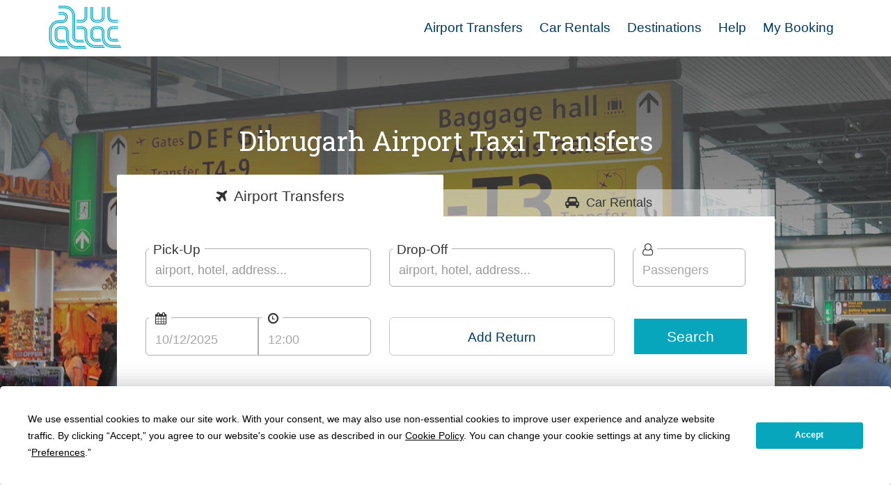

--- FILE ---
content_type: text/html; charset=utf-8
request_url: https://airportstaxitransfers.com/transportation/transfers/Dibrugarh-Airport-Transfer
body_size: 5841
content:
<!DOCTYPE html>
<!--[if lt IE 7]>      <html lang="en-UK" class="no-js lt-ie9 lt-ie8 lt-ie7"> <![endif]-->
<!--[if IE 7]>         <html lang="en-UK" class="no-js lt-ie9 lt-ie8"> <![endif]-->
<!--[if IE 8]>         <html lang="en-UK" class="no-js lt-ie9"> <![endif]-->
<!--[if IE 9]>         <html lang="en-UK" class="no-js lt-ie10"> <![endif]-->
<!--[if gt IE 10]><!--> <html lang="en-UK" class="no-js"> <!--<![endif]-->
<head><script>(function(w,i,g){w[g]=w[g]||[];if(typeof w[g].push=='function')w[g].push(i)})
(window,'GTM-WWQQDXX','google_tags_first_party');</script><script>(function(w,d,s,l){w[l]=w[l]||[];(function(){w[l].push(arguments);})('set', 'developer_id.dYzg1YT', true);
		w[l].push({'gtm.start':new Date().getTime(),event:'gtm.js'});var f=d.getElementsByTagName(s)[0],
		j=d.createElement(s);j.async=true;j.src='/metrics/';
		f.parentNode.insertBefore(j,f);
		})(window,document,'script','dataLayer');</script>
    <script async type="text/javascript" src="https://app.termly.io/resource-blocker/12991439-eaad-4072-b0fa-1b7f7a307eb6?autoBlock=off"></script>

    <meta charset="utf-8">
    <meta http-equiv="X-UA-Compatible" content="IE=edge">
    <meta name="viewport" content="width=device-width, initial-scale=1" />
    <title>Dibrugarh Airport Taxis - Airport Transfers Dibrugarh | Airports Taxi Transfers</title>
    <meta name="keywords" content="Dibrugarh Airport transfers, Dibrugarh Airport taxi, Dibrugarh Airport transfer, Dibrugarh Airport taxis, Dibrugarh transfers, Dibrugarh taxi, Dibrugarh transfer, Dibrugarh tours, Dibrugarh taxis, Dibrugarh airport taxi, Dibrugarh Airport, Dibrugarh Airport low cost transfer, Dibrugarh Airport cheap taxi, transportation from Dibrugarh Airport, Dibrugarh Airport shuttle, transportation in Dibrugarh, Dibrugarh transportation, Dibrugarh Airport transportation, cruise port transfer, how to get from Dibrugarh Airport to Dibrugarh, transfer from Dibrugarh Airport, taxi from Dibrugarh Airport, Dibrugarh Airport executive transfers ">
    <meta name="description" content="Book your transfer from Dibrugarh Airport to any destination. Guaranteed Low cost Dibrugarh Airport taxi service. Dibrugarh Airport Shuttle, minibus and Dibrugarh Airport bus transfers available.">
    <base href="/">

    <link rel="preload" as="script" href="/assets/js/components/libraries/jquery_341.min.js">
<script src="/assets/js/components/libraries/jquery_341.min.js"></script>

<link rel="preload" as="style" href="/assets/css/components/libraries/bootstrap.min.css">
<link rel="stylesheet" href="/assets/css/components/libraries/bootstrap.min.css" media="screen">

<!--<link rel="preload" as="style" href="/assets/css/layout/flexbox.css" media="screen">-->
<!--<link rel="stylesheet" href="/assets/css/layout/flexbox.css" media="screen">-->
<!---->
<!--<link rel="preload" as="style" href="/assets/css/layout/toolbox.css" media="screen">-->
<!--<link rel="stylesheet" href="/assets/css/layout/toolbox.css" media="screen">-->
<!---->
<!--<link rel="preload" as="style" href="/assets/css/layout/layout.css" media="screen">-->
<!--<link rel="stylesheet" href="/assets/css/layout/layout.css" media="screen">-->
<!---->
<!--<link rel="preload" as="style" href="/assets/css/layout/typography.css" media="screen">-->
<!--<link rel="stylesheet" href="/assets/css/layout/typography.css" media="screen">-->
<!---->
<!--<link rel="preload" as="style" href="/assets/css/layout/container.css" media="screen">-->
<!--<link rel="stylesheet" href="/assets/css/layout/container.css" media="screen">-->
<!---->
<!--<link rel="preload" as="style" href="/assets/css/layout/button.css?v=1.0.0" media="screen">-->
<!--<link rel="stylesheet" href="/assets/css/layout/button.css?v=1.0.0" media="screen">-->
<!---->
<!--<link rel="preload" as="style" href="/assets/css/layout/navbar.css?v=1.0.0" media="screen">-->
<!--<link rel="stylesheet" href="/assets/css/layout/navbar.css?v=1.0.0" media="screen">-->

<link rel="preload" as="style" href="/assets/css/layout/layout_all_no_ie.min.css" media="screen">
<link rel="stylesheet" href="/assets/css/layout/layout_all_no_ie.min.css" media="screen">

<link rel="preload" as="style" href="/assets/css/components/custom/intro-image.css" media="screen">
<link rel="stylesheet" href="/assets/css/components/custom/intro-image.css" media="screen">

<link rel="preload" as="style" href="/assets/css/components/reservations/forms.css" media="screen">
<link rel="stylesheet" href="/assets/css/components/reservations/forms.css" media="screen">

<link rel="preload" as="style" href="/assets/css/components/reservations/bookform.css" media="screen">
<link rel="stylesheet" href="/assets/css/components/reservations/bookform.css" media="screen">




<link rel="preconnect" href="https://www.google-analytics.com">
<link rel="preconnect" href="https://www.googletagmanager.com">
<link rel="preconnect" href="https://www.googleadservices.com">
<link rel="preconnect" href="https://fonts.googleapis.com">
<link rel="preconnect" href="https://api-cache.reviews.co.uk">
<link rel="preconnect" href="https://api.reviews.co.uk">
<link rel="preconnect" href="https://d3hb14vkzrxvla.cloudfront.net">

<link rel="preload" as="style" href="https://fonts.googleapis.com/css?family=Roboto+Slab&display=swap">
<link rel="stylesheet" href="https://fonts.googleapis.com/css?family=Roboto+Slab&display=swap" media="screen">


<!--[if lt IE 9]>
<link rel="preload" as="script" href="/assets/js/new/html5shiv.min.js">
<script rel="stylesheet" src="/assets/js/new/html5shiv.min.js"></script>

<link rel="preload" as="style" href="/assets/css/layout/ie9-10.css" media="screen">
<link rel="stylesheet" href="/assets/css/layout/ie9-10.css" media="screen">
<![endif]-->
        <script>
        dataLayer = [{
            
            'city_id':'644',
            'loc_id':'116574',
            'city_name':'Dibrugarh',
            'country_name':'India',
            'loc_name':'Dibrugarh Airport'        }];
    </script>
    <script>
        dataLayer.push({
            event:'order_complete',
                    });
    </script>
                        <!-- Google Tag Manager -->
            <script defer>(function(w,d,s,l,i){w[l]=w[l]||[];w[l].push({'gtm.start':
                        new Date().getTime(),event:'gtm.js'});var f=d.getElementsByTagName(s)[0],
                    j=d.createElement(s),dl=l!='dataLayer'?'&l='+l:'';j.async=true;j.src=
                    'https://www.googletagmanager.com/gtm.js?id='+i+dl;f.parentNode.insertBefore(j,f);
                })(window,document,'script','dataLayer','GTM-WWQQDXX');</script>
            <!-- End Google Tag Manager -->
            <link rel="apple-touch-icon" sizes="120x120" href="/apple-touch-icon.png">
    <link rel="icon" type="image/png" sizes="32x32" href="/favicon-32x32.png">
    <link rel="icon" type="image/png" sizes="16x16" href="/favicon-16x16.png">
    <link rel="manifest" href="/manifest.json">
    <link rel="mask-icon" href="/safari-pinned-tab.svg" color="#5bbad5">
    <meta name="theme-color" content="#ffffff">
</head>

<body>

<nav class="navbar navbar-default topnav">
    <div class="container">
        <div class="row">
            <div class="col-xl-10 col-xl-offset-1 col-xs-12">
                <!-- Brand and toggle get grouped for better mobile display -->
                <div class="navbar-header">
                    <button type="button" class="navbar-toggle" data-toggle="collapse" data-target="#mainmenu-collapse">
                        <span class="sr-only">Toggle navigation</span>
                        <span class="icon-bar"></span>
                        <span class="icon-bar"></span>
                        <span class="icon-bar"></span>
                    </button>
                    <a class="navbar-brand" href="/">
                        <img src="/assets/images/logo/airporttransfers-logo.svg" alt="Airports Taxi Transfers" class="logo">
                    </a>
                </div>
                <!-- Collect the nav links, forms, and other content for toggling -->
                <div class="collapse navbar-collapse" id="mainmenu-collapse">
                    <ul id="mainmenu" class="nav navbar-nav navbar-right main-menu">
                        
	<li><a href="/" target="_self">Airport Transfers</a></li>
	<li><a href="/carrentals" target="_self">Car Rentals</a></li>
    <li><a href="/destinations" target="_self">Destinations</a></li>
	<li><a href="/help" target="_self">Help</a></li>
			<li class="dropdown">
            <a class="dropdown-toggle" id="dropdownMainMenuButton" role="button" data-toggle="dropdown"
                    aria-haspopup="true" aria-expanded="false">
                My Booking
            </a>
<!--			<a class="dropdown-toggle" data-toggle="dropdown" target="_self">-->
<!--                My Booking <span class="caret"></span></a>-->
			<ul class="dropdown-menu login-dp updateform" aria-labelledby="dropdownMainMenuButton">
	<li>
        <form id="update_form" method="POST" action="https://airportstaxitransfers.com/taxibookings/bookingref" class="form">
            <div class="form-group">
                <label for="client_email" class="sr-only">Agent Username</label>
                <input type="email" id="client_email" class="required validate-email form-control" placeholder="Your Email Address" name="email" required>
            </div>
            <div class="form-group">
                <label for="reservation_code" class="sr-only">Agent Password</label>
                <input type="text" id="reservation_code" class="required form-control" placeholder="Reservation Number" name="code" required>
                <button type="submit" id="submit_update" class="btn btn-update btn-block mt-10">Sign in</button>
            </div>
        </form>

	</li>
</ul>		</li>

                    </ul>
                </div>
            </div>
        </div>
    </div>
</nav><div class="intro-image--location-page">
    <div class="container__space">
        <div class="container bookform mob--fix">
            <div class="row">
                <div class="col-xs-12">
                    <h1 class="featured__headline">Dibrugarh Airport Taxi Transfers</h1>
                    
<div class="row">
    <div class="col-xl-8 col-xl-offset-2 col-sm-10 col-sm-offset-1 col-xs-12">
        <div class="book-toggle-btns">
            <a href="/" class="btn btn-toggles btn-toggle-1 active"><span class="hidden-xs">Airport</span> Transfers</a>
            <a href="/carrentals" class="btn btn-toggles btn-toggle-2"><span class="hidden-xs">Car</span> Rentals</a>
        </div>
        <div class="book-toggle-1">
            <form id="form" method="GET"
                  action="https://airportstaxitransfers.com/transportation/taxibookings/"
                  class="instant-quote">
                <div class="flex-row">
                    <div class="flex-full">
                        <div class="input-group ui-complete-pick">
                            <input type="text" class="validate-loc1 form-control selector form-input" id="select_loc1"
                                   name="loc1_name" data-lpignore="true" placeholder="airport, hotel, address..." tabindex="0">
                            <label for="select_loc1" class="control-label form-label">
                                Pick-Up
                            </label>
                        </div>
                    </div>

                    <div class="flex-full">
                        <div class="input-group ui-complete-drop">
                            <input type="text" class="validate-loc2 form-control selector2 form-input" id="select_loc2"
                                   name="loc2_name" data-lpignore="true" placeholder="airport, hotel, address..." tabindex="0">
                            <label for="select_loc2" class="control-label form-label">Drop-Off</label>
                        </div>
                    </div>

                    <div class="flex-half">
                        <div class="input-group">
                            <select id="select_pax1" name="pax1" class="validate-selection form-control form-input" aria-describedby="pax1" tabindex="0">
                                <option value="Select">Passengers</option><option value='1'>1</option><option value='2'>2</option><option value='3'>3</option><option value='4'>4</option><option value='5'>5</option><option value='6'>6</option><option value='7'>7</option><option value='8'>8</option><option value='9'>9</option><option value='10'>10</option><option value='11'>11</option><option value='12'>12</option><option value='13'>13</option><option value='14'>14</option><option value='15'>15</option><option value='16'>16</option><option value='17'>17</option><option value='18'>18</option><option value='19'>19</option><option value='20'>20</option><option value='21'>21</option><option value='22'>22</option><option value='23'>23</option><option value='24'>24</option><option value='25'>25</option><option value='26'>26</option><option value='27'>27</option><option value='28'>28</option><option value='29'>29</option><option value='30'>30</option><option value='31'>31</option><option value='32'>32</option><option value='33'>33</option><option value='34'>34</option><option value='35'>35</option><option value='36'>36</option><option value='37'>37</option><option value='38'>38</option><option value='39'>39</option><option value='40'>40</option><option value='41'>41</option><option value='42'>42</option><option value='43'>43</option><option value='44'>44</option><option value='45'>45</option><option value='46'>46</option><option value='47'>47</option><option value='48'>48</option><option value='49'>49</option><option value='50'>50</option><option value='51'>51</option><option value='52'>52</option><option value='53'>53</option><option value='54'>54</option><option value='55'>55</option><option value='56'>56</option>                            </select>
                            <label for="select_pax1" class="control-label form-label" aria-label="Number of Passengers">
                                <!-- Passengers -->
                                <span class="form-control-icon">
                                    <i class="fa fa-user-o" aria-hidden="true"></i>
                                </span>
                            </label>
                        </div>
                    </div>
                </div>

                <div class="flex-row">
                    <div class="flex-full">
                        <div class="flex-row">
                            <div class="flex-half input-group">
                                <label for="date1" class="control-label form-label" id="date1-label" aria-label="Pickup Date">
                                    <!-- Date -->
                                    <span class="form-control-icon">
                                        <i class="fa fa-calendar" aria-hidden="true"></i>
                                    </span>
                                </label>

                                <div>
                                    <input type="text" id="date1" name="date1" class="validate-date-1 selection-date
                                    form-control form-input" value=" " readonly tabindex="0">
                                    <script>
                                        var someDate = new Date();
                                        someDate.setDate(someDate.getDate() + 2);
                                        var dateFormated = someDate.toLocaleDateString('en-GB').substr(0,10);
                                        jQuery("#date1").val(dateFormated);
                                    </script>

                                </div>
                            </div>
                            <div class="flex-half input-group">
                                <label class="control-label form-label" id="transport_type_1" for="time1_input" aria-label="Pickup Time">
                                    <!-- Time -->
                                    <span class="form-control-icon">
                                        <i class="fa fa-clock-o fa-flip-horizontal" aria-hidden="true"></i>
                                    </span>
                                </label>
                                <div id="time1_wrap">
                                    <input type="text" id="time1_input" class="form-control validate-times-return" value="12:00" tabindex="0">
                                </div>
                            </div>
                        </div>
                    </div>
                    <div class="flex-full">
                        <div id="return_show" class="flex-row">
                            <div class="flex-full">
                                <span class="form-control text-center return_covered return_covered-label">Add Return</span>
                            </div>
                        </div>
                        <div class="return_details" id="return_details" style="display:none">
                            <div class="flex-row">
                                <div class="flex-half input-group">
                                    <div>
                                        <input type="text" id="date2" name="date2"
                                               class="validate-date-2 selection-date form-control form-input validate-dates"
                                               value="12/12/2025"
                                               readonly tabindex="0">
                                    </div>
                                    <label for="date2" class="control-label form-label" id="date2-label" aria-label="Dropoff Date">
                                        <!-- Return Date -->
                                        <span class="form-control-icon">
                                        <span class="fa-stack">
                                            <i class="fa fa-calendar" aria-hidden="true"></i>
                                            <i class="fa fa-angle-left" aria-hidden="true"></i>
                                        </span>
                                    </span>
                                    </label>
                                </div>
                                <div class="flex-half input-group">
                                    <label for="time2_input" class="control-label form-label" id="transport_type_2" aria-label="Dropoff Time">
                                        <!-- Return Time -->
                                        <span class="form-control-icon">
                                            <span class="fa-stack">
                                                <i class="fa fa-clock-o fa-rotate-180" aria-hidden="true"></i>
                                                <i class="fa fa-angle-left" aria-hidden="true"></i>
                                            </span>
                                        </span>
                                    </label>
                                    <div>
                                        <input type="text" id="time2_input" class="form-control validate-times-return form-input" value="13:00" tabindex="0">
                                    </div>
                                </div>
                            </div>
                            <div class="one_way-show clear-circle"></div>
                        </div>
                    </div>
                    <div class="flex-half">
                        <button type="submit" id="quote_submit" class="btn btn--instant-quote">Search</button>
                    </div>
                </div>

                <input type="hidden" id="loc1" name="loc1">
                <input type="hidden" id="loc2" name="loc2">
                <input type="hidden" id="loc1_additional" value="0" name="loc1_additional">
                <input type="hidden" id="loc2_additional" value="0" name="loc2_additional">
                <input type="hidden" id="time1" name="time1" value="12:00">
                <input type="hidden" id="time2" name="time2" value="13:00">
                <input type="hidden" id="single" name="single" value="1">
                <input type="hidden" id="quote" name="quote" value="1">
            </form>

                        <input type="hidden" id="city_id" value="644">
            <input type="hidden" id="private_id" value="0">
        </div>
    </div>
</div>                </div>
            </div>
        </div>
    </div>
</div>

<div class="container__stretch container__space container-lightblue">
    <div class="container">
        <div class="row ">
            <div class="col-xl-10 col-xl-offset-1 col-xs-12">
                <div class="row row-eq-height cards">
                    <div class="col-md-5 col-sm-6 col-xs-12 mb-5p">
                        <div class="card--single card--single_padd">
                            <h2 class="text-center">Book with confidence</h2>
                            <p class="text-center">We offer private transfers from Dibrugarh Airport at competitive, all inclusive prices. <img src="/assets/images/reviews/reviewsio-logo.png" alt="Reviews.io Logo" loading="lazy">
                            </p>
                            <div class="review-widget text-center">
                                <div id="vertical-widget-720" style="width:100%;max-width:720px;"></div>
                            </div>
                        </div>
                    </div>
                    <div class="col-md-7 col-sm-6 col-xs-12 mb-5p">
                        <div>
                            <div class="card--single card--inner mb-5p">
                                <div class="card--load_img">
                                    <div class="card--loaded_img" style="background-image:url(/assets/images/misc/optimized/loc-airport-transfers.webp)"></div>
                                </div>
                                <div class="single--box__copy-child">
                                    <h3>Dibrugarh Airport Transfers</h3>
                                    <p>
    Comfortable and Reliable transfers to Dibrugarh Airport at fixed and affordable rates. Our prices include a licensed driver and vehicle, taxes and toll charges, luggage and extras such as child seats and ski equipment, waiting time and flight monitoring. Private tours, hire by the hour, van transfers, minibus and private coach transfers for large groups available on request. Lowest price guaranteed.
</p>                                </div>
                            </div>
                            <div class="card--single mb-5p">
                                <div class="card--inner">
                                    <div class="card--load_img">
                                        <div class="card--loaded_img"
                                             style="background-image:url(/assets/images/misc/optimized/rent-a-car.webp)"></div>
                                    </div>
                                    <div>
                                        <h3>Rent a Car in <span>Dibrugarh Airport</span></h3>
                                        <p>If you prefer driving, we now offer unbeatable rates for car rentals worldwide. A wide range of cars and minibus rentals from Dibrugarh Airport are available to book online today.</p>
                                        <a href="/carrentals" class="btn btn-color mt-15 mb-30">Book Now</a>
                                    </div>
                                </div>
                            </div>
                            <div class="row row-eq-height invert">
    <div class="col-sm- col-xs-6">
        <div class="card--single__small">
            <p>If you are traveling to Dibrugarh Airport from Dibrugarh, please visit <br><a href="/transportation/taxi/Dibrugarh-Transfers"><i class="fa fa-globe" aria-hidden="true"></i> Dibrugarh transfers page</a>.</p>
        </div>
    </div>
    <div class="col-xs-6">
        <div class="card--single__small">
            <p>For transfers from Dibrugarh Airport to other destinations not listed please <a href="/help/#contact"><i class="fa fa-envelope-o" aria-hidden="true"></i> contact us</a>.</p>
        </div>
    </div>
</div>                        </div>
                    </div>
                </div>
            </div>
        </div>

        <div class="row">
            <div class="col-xl-10 col-xl-offset-1 col-xs-12">
                <div class="how-book">
                    <div class="row row-eq-height cards">
                        <div class="col-sm-4 col-xs-12 mb-5p">
                            <div class="card--single card--inner card--inner_sm">
                                <div class="card--load_img">
                                    <div class="card--loaded_img"
                                         style="background-image:url(/assets/images/misc/optimized/search-and-compare.webp)"></div>
                                </div>
                                <div class="single--box__copy-child">
                                    <h3 class="">Search and Compare</h3>
                                    <p>We compare prices from the main transportation service providers in Dibrugarh Airport to offer you the lowest rates.</p>
                                </div>
                            </div>
                        </div>
                        <div class="col-sm-4 col-xs-12 mb-5p">
                            <div class="card--single card--inner card--inner_sm">
                                <div class="card--load_img">
                                    <div class="card--loaded_img" style="background-image:url(/assets/images/misc/optimized/secure-booking-process.webp)">
                                    </div>
                                </div>
                                <div class="single--box__copy-child">
                                    <h3 class="">Secure Booking Process</h3>
                                    <p>Your connection to this website is secured using 256bit encryption and we do not store your sensitive information.</p>
                                </div>
                            </div>
                        </div>
                        <div class="col-sm-4 col-xs-12 mb-5p">
                            <div class="card--single card--inner card--inner_sm">
                                <div class="card--load_img">
                                    <div class="card--loaded_img" style="background-image:url(/assets/images/misc/optimized/always-low-prices.webp)">
                                    </div>
                                </div>
                                <div class="single--box__copy-child mb-5p">
                                    <h3 class="">Always Low Prices</h3>
                                    <p>We don't believe in fake discounts. Our Dibrugarh Airport Taxi prices are
                                        affordable and competitive.</p>
                                </div>
                            </div>
                        </div>
                    </div>
                </div>
            </div>
        </div>
            </div>
</div>

<footer class="footer" id="footer">
    <div class="container">
        <div class="row">
            <div class="col-xl-10 col-xl-offset-1 col-xs-12">
                <div class="row mt-30">
                    <div class="col-md-3 col-sm-4 col-xs-4">
                        <h3 class="footer__headline">Contact</h3>
                        <ul class="footer__nav">
                            <li><a href="/help/#contact">Contact Us</a></li>
                            <li><a href="/help/#mybookings">My Booking</a></li>
                            <li><a href="/provider/register">Supplier Registration</a></li>
                        </ul>
                    </div>
                    <div class="col-md-3 col-sm-4 col-xs-8">
                        <h3 class="footer__headline">Legal</h3>
                        <ul class="footer__nav">
                            <li><a href="/page/termsofservice">Terms &amp; Conditions</a></li>
                            <li><a href="/page/privacypolicy">Privacy Policy</a></li>
                            <li><a href="/page/cookiepolicy">Cookie Policy</a></li>
                            <li><a href="#" class="termly-display-preferences">Consent Preferences</a></li>
                        </ul>
                    </div>
                    <div class="col-md-3 col-sm-4 col-xs-12">
                        <h3 class="footer__headline">Navigate</h3>
                        <ul class="footer__nav">
                            <li><a href="/sitemap" target="_self">Site Map</a></li>
                            <li><a href="/destinations" target="_self">Destinations</a></li>
                            <li><a href="/help/#faq">FAQ</a></li>
                            <li><a href="/page/vehicles" target="_self">Vehicles</a></li>
                        </ul>
                    </div>
                    <div class="col-md-3 col-sm-12 col-xs-12">
                        <div class="social-container mb-15">
                            <a href="https://www.facebook.com/Airports-Taxi-Transfers-333222750148562" target="_blank"
                               rel="nofollow noopener" class="facebook-icon db-icon">Facebook Icon</a>

                            <a href="https://twitter.com/AirportTaxi_1" target="_blank" rel="nofollow noopener"
                               class="twitter-icon db-icon">Twitter Icon</a>
                        </div>
                        <div class="footer--sub">
                            <div>
                                <span class="vcard">
                                    <span class="fn btn-block">© 2025                                        <a href="/">Airports Taxi Transfers</a></span>
                                    <span class="adr">
                                    <span class="street-address">115 The Beaux Arts Building</span><br><span class="street-address">10-18 Manor Gardens</span><br><span class="locality">London</span>, <span class="region">N7 </span><span class="postal-code"> 6JT</span>                                    </span>
                                </span>
                            </div>
                        </div>
                    </div>
                </div>
            </div>
        </div>
    </div>
</footer><!--<link rel="preload" as="style" href="/assets/css/new/font-awesome.min.css">-->
<link rel="preload" as="style" href="https://cdnjs.Cloudflare.com/ajax/libs/font-awesome/4.7.0/css/font-awesome.min.css">
<link rel="stylesheet" href="https://cdnjs.Cloudflare.com/ajax/libs/font-awesome/4.7.0/css/font-awesome.min.css" />

<link rel="preload" as="style" href="/assets/css/new/bootstrap-xlgrid.min.css">
<link rel="stylesheet" href="/assets/css/new/bootstrap-xlgrid.min.css" media="screen">



<!--<link rel="preload" as="style" href="/assets/css/components/libraries/jquery-ui-custom.min.css">-->
<!--<link rel="stylesheet" href="/assets/css/components/libraries/jquery-ui-custom.min.css" media="screen">-->
<!---->
<!--<link rel="stylesheet" href="/assets/css/components/reservations/datepicker.min.css" media="screen">-->
<!--<link rel="stylesheet" href="/assets/css/new/bootstrap-datetimepicker.min.css" media="screen">-->
<!---->
<!--<link rel="preload" as="style" href="/assets/css/components/reservations/autocomplete.css" media="screen">-->
<!--<link rel="stylesheet" href="/assets/css/components/reservations/autocomplete.css" media="screen">-->
<!---->
<!--<link rel="preload" as="style" href="/assets/css/components/reservations/validation.css" media="screen">-->
<!--<link rel="stylesheet" href="/assets/css/components/reservations/validation.css" media="screen">-->
<link rel="preload" as="style" href="/assets/css/components/reservations/bookform_all.min.css" media="screen">
<link rel="stylesheet" href="/assets/css/components/reservations/bookform_all.min.css" media="screen">


<!--<link rel="preload" as="style" href="/assets/css/components/custom/content.css" media="screen">-->
<!--<link rel="stylesheet" href="/assets/css/components/custom/content.css" media="screen">-->
<!---->
<!--<link rel="preload" as="style" href="/assets/css/components/custom/card.css?v=1.0.0" media="screen">-->
<!--<link rel="stylesheet" href="/assets/css/components/custom/card.css?v=1.0.0" media="screen">-->
<!---->
<!--<link rel="preload" as="style" href="/assets/css/components/custom/boxes.css" media="screen">-->
<!--<link rel="stylesheet" href="/assets/css/components/custom/boxes.css" media="screen">-->
<!---->
<!--<link rel="preload" as="style" href="/assets/css/components/custom/reviews.css" media="screen">-->
<!--<link rel="stylesheet" href="/assets/css/components/custom/reviews.css" media="screen">-->
<link rel="preload" as="style" href="/assets/css/components/custom/content-card-boxes-reviews.min.css" media="screen">
<link rel="stylesheet" href="/assets/css/components/custom/content-card-boxes-reviews.min.css" media="screen">

<link rel="stylesheet" href="/assets/css/front-pages/city_styles.css" media="screen">


<script defer src="/assets/js/components/libraries/bootstrap.min.js"></script>

<!--<link rel="preload" as="script" href="/assets/js/components/libraries/bootstrap_prototype.min.js">-->
<script defer src="/assets/js/components/libraries/bootstrap_prototype.min.js"></script>

<!--<link rel="preload" as="script" href="/assets/js/components/libraries/sizzle_js.min.js">-->
<script defer src="/assets/js/components/libraries/sizzle_js.min.js"></script>


<script defer src="/assets/js/new/moment.min.js"></script>
<!--<link rel="preload" as="script" href="/assets/js/components/libraries/jquery-ui-custom.min.js">-->
<!--<script defer src="/assets/js/components/libraries/jquery-ui-custom.min.js"></script>-->
<!--<script defer src="/assets/js/new/jquery.autotab.min.js"></script>-->
<!-- Date -->
<!--<script defer src="/assets/js/datepicker.min.js"></script>-->
<!--<script defer src="/assets/js/date_popup.js"></script>-->
<!-- Time -->
<!--<script defer src="/assets/js/new/bootstrap-datetimepicker.min.js"></script>-->
<!--<script defer src="/assets/js/components/partials/bookform_autocomplete.min.js"></script>-->
<!--<script src="/assets/js/bookform_autocomplete.js?ver=1.0.0"></script>-->
<!--<script defer src="/assets/js/components/libraries/validation.min.js"></script>-->
<script defer src="/assets/js/components/bookform_all.min.js"></script>

<!--<script defer src="/assets/js/components/partials/bookform.js"></script>-->
<script defer src="/assets/js/components/partials/bookform.min.js"></script>

<script defer src="https://widget.reviews.co.uk/rich-snippet-reviews-widgets/dist.js"></script>

<script src="//cdn.jsdelivr.net/npm/sweetalert2@11"></script>

<script defer src="/assets/js/reservation-scripts/scripts_location-page.js"></script>
</body>
</html>

--- FILE ---
content_type: text/html; charset=UTF-8
request_url: https://api.reviews.co.uk/json-ld/company/snippet?store=airports-taxi-transfers&url=https://airportstaxitransfers.com/transportation/transfers/Dibrugarh-Airport-Transfer
body_size: 285
content:
{

	"@context" : "http://schema.org",
	"@type" :"WebPage",
	"publisher": {
		"@type" : "Organization",
		"image" : "https://d19ayerf5ehaab.cloudfront.net/assets/store-31479/31479-logo-1596224289.png",
		"name" : "Airports Taxi Transfers"

					,"address":{
			"@type":"PostalAddress",
			"streetAddress":"115 The Beaux Arts Building,\n10-18 Manor Gardens,\nLondon",
			"addressLocality":"London",
			"postalcode":"N7 6JT"
		}
		
				,"telephone": " +44 20 3529 6710"
			}

}


--- FILE ---
content_type: text/css
request_url: https://airportstaxitransfers.com/assets/css/layout/layout_all_no_ie.min.css
body_size: 2884
content:
.flex-grid{display:-moz-box;display:-ms-flexbox;display:-webkit-flex;display:flex;-ms-flex-wrap:wrap;-ms-flex-direction:row;-webkit-flex-flow:row wrap;flex-flow:row wrap}.flex-grid .form__block{-webkit-flex:1 1 33%;-ms-flex:1 1 33%;flex:1 1 25%}.flex-block{display:-webkit-flex;display:-ms-flexbox;display:flex}.flex-item{flex:2}.flex-row{display:-webkit-flex;display:-ms-flexbox;display:flex}.flex-row>*{margin:2% 1.5%}.flex-row .flex-row>*{margin:0!important}.flex-full{flex:2}.flex-half{flex:1}.flex-row>.flex-half:first-child input{border-radius:6px 0 0 6px!important}.flex-row>.flex-half:last-child input{border-radius:0 6px 6px 0!important}.flex__end{-ms-flex-pack:end;justify-content:flex-end}.flex-item table{font-size:15px}.flex-item th{padding-bottom:15px;text-align:left}.flex-item td{padding-bottom:15px;text-align:center}.flex-half-item{-ms-flex:1 0 25%;-webkit-flex:1 0 25%;flex:1 0 25%}.flex-half-divider{border-right:1px solid #c9c9c9}.flex-half-item-lone{-ms-flex:0 1 23.5%;-webkit-flex:0 1 23.5%;flex:0 1 23.5%;margin:1% 2% 0 0}.flex-wrap{display:-webkit-box;display:-ms-flexbox;display:flex}@media only screen and (max-width:768px){.flex-item{-webkit-box-flex:1;-webkit-flex:1 0 100%;-ms-flex:1 0 100%;flex:1 0 100%;margin:10px 0!important}.flex-grid .area__block{-webkit-flex:0 0 50%;-ms-flex:0 0 50%;flex:0 0 50%}.flex-horizontal{-webkit-flex-direction:column;-moz-flex-direction:column;-ms-flex-direction:column;flex-direction:column}.flex-list-item{-webkit-flex:1 0 100%;-ms-flex:1 0 100%;flex:1 0 100%}}@media screen and (max-width:991px){.flex-row{flex-wrap:wrap}.flex-full{flex-basis:100%;margin:3% 0}.flex-half{flex-basis:50%;margin:3% 0}}@media screen and (-ms-high-contrast:active),(-ms-high-contrast:none){.instant-quote .flex-block{width:100%}.flex-item{width:50%}.flex-half-item{width:25%}.flex-half-item .form__block{width:50%}}.mb-0{margin-bottom:0!important}.mb-10{margin-bottom:10px}.mb-15{margin-bottom:15px}.mb-30{margin-bottom:30px!important}.mr-10{margin-right:10px}.mr-15{margin-right:15px}.mr-1col{margin-right:8.33333333%}.mt-10{margin-top:10px}.mt-15{margin-top:15px!important}.mt-30{margin-top:30px!important}.mt-45{margin-top:45px!important}.mtb-30{margin:30px 0}.mtb-150{margin-top:15vh;margin-bottom:15vh}.mtb-10p{margin-top:10%;margin-bottom:10%}.mb-10p{margin-bottom:10%}.mb-5p{margin-bottom:5%!important}.mb-3p{margin-bottom:3%!important}.pt-3p{padding-top:3%}.ptfoot-30{padding-top:30px;background:#333}.oh{overflow:hidden}.label-left,.text-left{text-align:left!important}.no-link{margin:7px 0 0 8px}.no-link:before{content:"\f2c0";font-family:FontAwesome;font-weight:500;font-size:18px;color:#949494}.badge,.badge strong{font-weight:unset;font-family:"Graphik M",Helvetica Neue,Helvetica,Arial,Verdana,sans-serif}.badge--long{background:#dfedf5;padding:1%;font-size:1.2rem;border-radius:2px;margin-bottom:1%}.txt--shorten{width:60%;margin:0 auto;z-index:1000}.txt--shorten p{margin-bottom:20px}@media only screen and (max-width:768px){.txt--shorten{width:90%}}html{font-size:1em}body{font-family:"Graphik R",Helvetica Neue,Helvetica,Arial,Verdana,sans-serif;position:relative;height:100%;width:100%;background-color:transparent;font-size:1em;line-height:1.8}a{font-weight:500;color:#386790}a:hover{text-decoration:none;color:#1371c5}img{max-width:100%}table{width:100%;border:1px solid #f1f1f1}.fa-icon{color:#49d1e6}.row-eq-height{display:-webkit-box;display:-webkit-flex;display:-ms-flexbox;display:flex}@media only screen and (max-width:767px){.row-eq-height{-webkit-box-orient:vertical;-webkit-box-direction:normal;-webkit-flex-direction:column;-ms-flex-direction:column;flex-direction:column}.row-eq-height.invert{-webkit-flex-direction:row!important;-ms-flex-direction:row!important;flex-direction:row!important}}.footer{background:#333;padding:0 0 40px}.footer a{color:#f8f8f8;text-decoration:none}.footer a:hover{text-decoration:none}.footer .alert{background:#525252;color:#afcedc;font-size:16px;margin-bottom:0}.footer .alert a{text-decoration:underline}.footer .alert-dismissible .close{top:-5px;color:#fff;text-shadow:none;opacity:.8;font-size:32px;font-weight:500}.footer__nav{list-style-type:none;font-size:14px;color:#aaa;margin:20px 0;padding:0;text-align:left}.footer__nav li{line-height:2.6}.footer__nav li:after{content:"";padding:0 10px 0;text-align:center}.footer__nav li:last-child:after{border:none}.footer__headline{color:#999;font-size:18px;margin:0 0 10px}.footer--sub{color:#999;font-size:13px;margin:18px 0 15px}.social-container{margin:0;padding:0}.social-container a{display:inline-block;vertical-align:top;background-image:url('/assets/css/images/icons/payment-methods-taxi-transfers.webp')}.social-container>a:hover{-webkit-transform:translateY(-5px);-moz-transform:translateY(-5px);-ms-transform:translateY(-5px);-o-transform:translateY(-5px);transform:translateY(-5px)}.db-icon{display:block;overflow:visible;text-indent:-10000px}.facebook-icon{background-position:0 -12px!important;height:36px;width:36px}.twitter-icon{background-position:-36px -12px!important;height:36px;width:36px}.blog-icon{background-position:-72px -12px!important;height:36px;width:36px}.overlay{position:fixed;top:0;left:0;height:100%;width:100%;background-color:rgba(0,0,0,.5);z-index:10;display:none}.overlay-wrapper,.overlay-wrapper-privacy{display:none;position:fixed;top:0;left:0;bottom:0;right:0;background-color:rgba(0,0,0,.25);z-index:1030}.overlay-content-box{position:fixed;left:15%;top:5%;overflow-y:scroll;background:#fff;text-align:left;width:70%;height:90%;padding:2% 6%}.overlay-content-box .close-overlay{font-size:30px;padding:10px;color:#333;position:fixed;right:16%;top:5%}.open-overlay-privacy.lnk,.open-overlay.lnk{color:#0092a9;font-weight:600;cursor:pointer}@media only screen and (max-width:768px){.intro-image--404{height:80vh;position:relative}.social-container{margin-top:20px}}@font-face{font-family:"Graphik L";font-display:optional;font-weight:100;font-style:normal;src:local("Graphik L");src:url(../fonts/graphik/Graphik-Light.eot);src:url(../fonts/graphik/Graphik-Light.eot?#iefix) format("embedded-opentype"),url(../fonts/graphik/Graphik-Light.woff2) format("woff2"),url(../fonts/graphik/Graphik-Light.woff) format("woff"),url(../fonts/graphik/Graphik-Light.ttf) format("truetype"),url(../fonts/graphik/Graphik-Light.svg#Graphik-Thin) format("svg");unicode-range:U+000-5FF}@font-face{font-family:"Graphik R";font-display:optional;font-weight:400;font-style:normal;src:local("Graphik R");src:url(../fonts/graphik/Graphik-Regular.eot);src:url(../fonts/graphik/Graphik-Regular.eot?#iefix) format("embedded-opentype"),url(../fonts/graphik/Graphik-Regular.woff2) format("woff2"),url(../fonts/graphik/Graphik-Regular.woff) format("woff"),url(../fonts/graphik/Graphik-Regular.ttf) format("truetype"),url(../fonts/graphik/Graphik-Regular.svg#Graphik-Regular) format("svg");unicode-range:U+000-5FF}@font-face{font-family:"Graphik M";font-display:optional;font-weight:500;font-style:normal;src:local("Graphik M");src:url(../fonts/graphik/Graphik-Medium.eot);src:url(../fonts/graphik/Graphik-Medium.eot?#iefix) format("embedded-opentype"),url(../fonts/graphik/Graphik-Medium.woff2) format("woff2"),url(../fonts/graphik/Graphik-Medium.woff) format("woff"),url(../fonts/graphik/Graphik-Medium.ttf) format("truetype"),url(../fonts/graphik/Graphik-Medium.svg#Graphik-Medium) format("svg");unicode-range:U+000-5FF}.h1,.h2,.h3,.h4,.h5,.h6,h1,h2,h3,h4,h5,h6{font-family:"Roboto Slab",serif}h1{font-size:32px}.container-quote{padding-top:3%;padding-bottom:2%}.container__stretch{position:relative}.container__stretch::after{content:"";display:table;clear:both}.container__space{padding-top:100px;padding-bottom:100px;position:relative}.container__space--sm{padding-top:50px;padding-bottom:50px}.container__placeholder{height:200px;padding:0;position:relative;overflow:hidden}@media (max-width:992px){.container__placeholder{height:auto}}@media (max-width:544px){.container__placeholder{height:100px}}.container-white{background-color:#fff}.container-darkblue{background-color:#49d1e6;color:#fff}.container-lightblue{background-color:#edf1f4}.container-grey{background-color:#d7dfe6}.container-darkgrey{background-color:#333}.container-green{background:#90a94a}.container-yellow{background:#f2c94c}.container-darkblue .area__block__icon .fa{color:#fff}.container-darkblue .btn-action{border:1px solid #fff;color:#fff}.container-darkblue .btn-action:hover{background:0 0;border:1px solid #fff}.container-darkblue .area__block__icon{background:0 0;border:1px solid #dfeff5}.container__placeholder .slide{width:10000px;height:500px;margin-left:-5000px;background-color:#fff;position:absolute;top:120px;right:0;bottom:auto;left:50%}.container-darkblue .review-widget{color:#333}@media (max-width:992px){.container__placeholder .slide{height:100px;top:80px}}@media (max-width:544px){.container__placeholder .slide{height:100px;top:20px}}.container__placeholder .slide-left{transform:rotate(-3deg)}.container__placeholder .slide-right{transform:rotate(3deg)}.container__placeholder .slide-lightblue{background-color:#edf1f4}.container__placeholder .slide-darkblue{background-color:#49d1e6}.container__placeholder .slide-grey{background-color:#d7dfe6}.container__placeholder .slide-darkgrey{background-color:#333}.container__placeholder .slide-green{background:#90a94a}.container__placeholder .slide-yellow{background:#f2c94c}.btn{position:relative;-webkit-transition:all .3s;-moz-transition:all .3s;transition:all .3s}.btn:before{speak:none;font-style:normal;font-weight:400;font-variant:normal;text-transform:none;line-height:1;position:relative;-webkit-font-smoothing:antialiased}.btn .fa-angle-right{font-size:25px;margin-left:2px;vertical-align:bottom}.btn-color{background:#26b5ca;color:#fff!important;font-size:1.2rem;padding:12px 20px;border-radius:2px}.btn-color:hover{background:#004f96}.btn-color-default{font-size:1.2rem;border:1px solid #2a78cd;color:#2a78cd!important;padding:12px 20px;border-radius:2px}.btn-color-default:hover{color:#fff!important;background:#2a78cd}.btn.active,.btn:active{box-shadow:none}.btn-update{background:#07a6bd;color:#fff;font-size:1rem;border-radius:1px}.btn-book{color:#fff;background:#24b2c7;font-size:1rem;padding:8px 15px;border-radius:2px;border:0}.btn-book:hover{color:#fff;background:#39b1c3;border-color:transparent}.btn-book--sm{padding:5px 10px}.city-tour button[type=submit]{display:block;margin:10px auto}.navbar-brand{padding:0 0 0 15px;margin:8px 0 8px 0;height:65px;width:120px}.navbar-default .navbar-toggle,.navbar-default .navbar-toggle:focus,.navbar-default .navbar-toggle:hover{background-color:#16b5d0;border:none;margin-top:25px}.navbar-default .navbar-collapse{border-color:transparent}.navbar-default .navbar-toggle .icon-bar{background-color:#fff}.topnav{background:#fff;border:none;margin-bottom:0;min-height:80px}.nav-tabs__default{border-bottom:1px solid transparent;display:flex;justify-content:center;margin-bottom:-1px}.nav-tabs__default>li>a{padding:15px;color:#00395d;font-size:1.1rem}.nav-tabs__default>li{border-right:1px solid #e4e4e4}.nav-tabs__default>li:last-child{border-right:0}.main-menu{margin-top:20px}.navbar-nav.main-menu>li>a{padding:10px 12px;font-size:1.2rem;text-align:center;color:#00395d;cursor:pointer}.navbar-nav.main-menu>li>a:hover{color:#1371c5}.menu-btn-link{background:#4ac17e;border-radius:25px;padding:0 12px 2px}.menu-btn-link>a{color:#fff!important}@media screen and (max-width:767px){.navbar-nav.main-menu{margin:0 -15px}}@media only screen and (max-width:768px){.login-dp{background-color:inherit;color:#fff}.login-dp .bottom{background-color:inherit;border-top:0 none}.navbar-collapse.in .main-menu{cursor:pointer}.navbar-collapse.in .navbar-nav li{border-bottom:1px solid rgba(73,209,230,.4)}.navbar-collapse.in .main-menu>li>a{font-size:1.1rem}.nav-tabs>li.mobile-btn{float:none}.footer__nav li{padding:.3rem 0}}@media screen and (max-width:991px) and (min-width:768px){.navbar-nav .open .dropdown-menu{position:static;float:none;width:auto;margin-top:0;background-color:transparent;border:0;-webkit-box-shadow:none;box-shadow:none}.navbar-nav.main-menu>li>a{font-size:1.1rem!important}}@media screen and (max-width:991px){.navbar-header{float:none}.navbar-left,.navbar-right{float:none!important}.navbar-toggle{display:block}.navbar-collapse{border-top:1px solid transparent;box-shadow:inset 0 1px 0 rgba(255,255,255,.1)}.navbar-fixed-top{top:0;border-width:0 0 1px}.navbar-collapse.collapse{display:none!important}.navbar-nav{float:none!important;margin-top:7.5px}.navbar-nav>li{float:none}.navbar-nav>li>a{padding-top:10px;padding-bottom:10px}.collapse.in{display:block!important}.navbar{height:auto!important;border-radius:0;z-index:1000}}.login-dp{min-width:250px;padding:14px 14px 0;overflow:hidden;background-color:#fff;z-index:1002}.login-dp .form-group{margin-bottom:10px}

--- FILE ---
content_type: text/css
request_url: https://airportstaxitransfers.com/assets/css/components/custom/intro-image.css
body_size: 306
content:
.darken-bg {
    position: absolute;
    height: 100%;
    width: 100%;
    left: 0;
    top: 0;
    background: rgba(68, 65, 41, 0.4);
}
.darken-bg-light {
    background: rgba(51, 51, 51, 0.3);
}
[class^="intro-image"] {
    background-size: cover !important;
    background-repeat: no-repeat !important;
}
.intro-image {
    background: rgba(80, 86, 142, 0.6);
    width: 100%;
    position: relative;
    background: linear-gradient(#1597ac, #0a535f59), url('/assets/images/intro-bgs/optimized/intro-transfer-img.webp');
    background-position: center;
    min-height: 600px;
    z-index: 1001;
}
.intro-image--default {
    background: url('/assets/images/intro-bgs/optimized/france-2338325_1920.webp') 0 / cover no-repeat fixed;
}
.intro-image--location-page {
    background:#656565;
    background:linear-gradient(#4a4a4a, transparent), url('/assets/images/intro-bgs/optimized/airport-1.webp') no-repeat;
    background-size: cover;
    background-attachment: fixed;
    width:100%;
}
.intro-image--location-page .featured__banner {
    background:rgba(205,100,45,0.75);
    color:white;
    width: 80%;
    margin: 0 auto;
}
.intro-image--city,
.intro-image--rentals {
    background-position: center;
}
.intro-image--rentals {
    background-position: 0 70%;
}
.intro--inner {
    position: absolute;
    top: 0;
    left: 50%;
    transform: translate(-50%, 20%);
}
.intro-copy {
    color: #fff;
    padding: 3%;
    width: 80%;
    margin: 1% auto 2%;
}
.intro-copy--main {
    color: #fff;
}
.intro-copy h1 {
    font-size: 2rem;
    font-weight: 300;
    line-height: 1.2;
    margin-bottom: 5%;
}
.intro-copy p {
    font-family: "Graphik L", Helvetica Neue, Helvetica, Arial, Verdana, sans-serif;
    font-size: 1.2rem;
    line-height: 1.6;
}

/* Featured Headline */
.featured__headline {
    font-size: 2.4rem;
    color: #fff;
    padding: 0;
    margin: 0;
    text-align: center;
}
.featured__headline--lnk {
    color: #fff;
    text-decoration: underline;
}
.featured__headline small,
.featured__headline ~ p {
    font-size: 1.8rem;
    color: #FFF;
    display: block;
    text-align: center;
    font-weight: 500;
}

@media screen and (max-width: 991px) {
    .intro-image,
    .intro-image--city,
    .intro-image--rentals {
        background: #b8d7e6 !important;
        border-bottom: 1px solid #ccc;
    }
    .intro-copy {
        color: #333;
        margin-top: 3%;
    }
    .intro--inner {
        top: 50%;
        transform: translate(-50%, 0);
        padding-bottom: 45px;
        position: relative;
    }
}

--- FILE ---
content_type: text/css
request_url: https://airportstaxitransfers.com/assets/css/components/reservations/forms.css
body_size: 604
content:
input,
input:after,
input:before {
    -webkit-user-select: initial;
    -khtml-user-select: initial;
    -moz-user-select: initial;
    -ms-user-select: initial;
    user-select: initial;
}
.form-group {
    position: relative;
}
.form-group > .form-group {
    margin-bottom: 0;
}
.form-control {
    -webkit-appearance: none;
    -moz-appearance: none;
    appearance: none;
    text-indent: 1px;
    text-overflow: ellipsis;
    border: 1px solid #ccc;
    border-radius: 2px;
    -webkit-box-shadow: none;
    -moz-box-shadow: none;
    -ms-box-shadow: none;
    box-shadow: none;
    background: #fff;
    padding: 6px 25px 6px 12px;
}
.label {
    color: #333;
    font-weight: 500;
    text-align: right;
    font-size: 15px;
}
.label.control-label {
    font-family: "Graphik M", Helvetica Neue, Helvetica, Arial, Verdana, sans-serif;
    margin: 4px 0 0;
}
label.error {
    color: red;
    font-size: 0.9rem;
    display: block;
    margin-top: 5px;
}
input.error {
    border: 1px dashed red;
    font-weight: 300;
    color: red;
}
label {
    font-size: 14px;
}
select.form-control {
    background-image: url(../../images/icons/arrow-down-icon.svg);
    background-repeat: no-repeat !important;
    background-size: 10px 10px !important;
    background-position: calc(100% - 5px) 4px !important;
    padding-right: 1.2vw;
}
.lt-ie10 select.form-control {
    background-image: none;
    background-repeat: no-repeat;
    padding-right: 2px;
}
input[type="number"] {
    -moz-appearance: textfield;
}
input[type="number"]::-webkit-inner-spin-button,
input[type="number"]::-webkit-outer-spin-button {
    -webkit-appearance: none;
    -moz-appearance: none;
    appearance: none;
    margin: 0;
}
input[type="text"]:focus,
select:focus,
textarea:focus {
    background: #fffcdf;
    color: #000;
}
input[type="checkbox"]:focus label,
input[type="radio"]:focus label {
    color: #000;
}
select[multiple],
select[size] {
    width: 80%;
}
.checkbox,
.radio {
    margin-bottom: 10px;
    margin-left: 20px;
    margin-top: 0;
}
.checkbox input[type="checkbox"],
.radio input[type="radio"] {
    z-index: 1000;
}

legend .fa {
    color: #49d1e6;
}
textarea.form-control {
    min-height: 80px;
}


.form-control:-moz-placeholder,
.form-control:-ms-input-placeholder,
.form-control::-moz-placeholder,
.form-control::-webkit-input-placeholder {
    font-weight: 400 !important;
}

.is__success {
    color: #4cd964;
}
.is__warning {
    color: #ff9500;
}
.is__error {
    color: #ff3a2d;
}

select::-ms-expand {
    display: none;
}
.has-feedback .form-control {
    padding-right: 20px;
}
.has-error .form-control {
    color: #e4200c;
    background: #f7f1f1;
    font-weight: 500 !important;
}
.has-error .form-control.validation-passed {
    color: #3c763d;
    font-weight: 600;
    background: #fff;
    border-color: #3c763d;
}
.has-error.radio {
    background: #fffcfc;
    border: 1px solid #a94442;
    border-radius: 2px;
}
.has-error.radio label {
    font-weight: 700;
}
.has-error--btn {
    background: #d84e4b;
}
.has-error--btn:hover {
    background: #f17b78;
}
.has-success .form-control {
    color: #239c22;
    font-weight: 500;
}

@media screen and (-webkit-min-device-pixel-ratio: 1) and (-webkit-min-device-pixel-ratio: 2) and (-webkit-min-device-pixel-ratio: 3) {
    input[type="text"],
    select,
    textarea {
        font-size: 16px;
    }
}



--- FILE ---
content_type: text/css
request_url: https://airportstaxitransfers.com/assets/css/components/reservations/bookform.css
body_size: 1514
content:
/* bookform */
.select-group {
    padding: 5px 0 0 10px;
}
.select-group .form-control {
    border: none !important;
    float: none !important;
    cursor: pointer;
    padding: 0;
    box-shadow: none;
    height: 55px !important;
    display: inline-block;
    width: 45%;
}
.select-group .form-control:active,
.select-group .form-control:focus {
    outline: 0;
    box-shadow: none;
    background: #fff;
    border-radius: 5px;
}
.date1_covered-label + .control-label,
.date2_covered-label + .control-label,
.input-group .control-label,
.select-group.has-value + .control-label,
.time2_covered + .control-label {
    top: 2px;
    font-size: 1.2rem !important;
    padding: 0 6px;
    background: #fff;
    border-radius: 5px;
    color: #333;
}
.date_covered-label,
.time_covered-label {
    font-size: 17px;
    font-weight: 500;
    padding-left: 10px;
}
.return_covered {
    background: #fff;
    width: 100%;
    height: 60px;
    border-radius: 5px;
    border: 1px solid #c9c9c9 !important;
    padding: 16px 10px 11px;
    cursor: pointer;
    position: relative;
}
.return_covered-label {
    color: #00395d !important;
    padding-top: 14px !important;
    border-radius: 6px !important;
    font-family: "Graphik R", Helvetica Neue, Helvetica, Arial, Verdana, sans-serif;
    font-size: 1.2rem;
}
.return_covered-label:hover {
    background: #eee;
}
.return_details {
    position: relative;
}
.has-success .select-group .form-control {
    box-shadow: none;
}

.input-group {
    display: inline-block;
    position: relative;
    width: 100%;
}
.input-group .control-label {
    position: absolute;
    top: 50%;
    left: 5px;
    font-size: 18px;
    overflow: hidden;
    white-space: nowrap;
    text-overflow: ellipsis;
    z-index: 2;
    transform: translateY(-50%);
    pointer-events: none;
}
.input-group .form-control {
    position:relative;
    color: #21a1e1;
    font-size: 1.1rem;
    overflow: hidden;
    white-space: nowrap;
    text-overflow: ellipsis;
    display: block;
    z-index: 1;
    padding-top: 15px;
    background: 0 0;
    border-radius: 6px !important;
    border: 1px solid #adadad !important;
}
.input-group .form-control:active,
.input-group .form-control:focus,
.select-group .form-control:active,
.select-group .form-control:focus {
    outline: 0;
    box-shadow: none;
    background: #fff;
    border-radius: 5px;
    z-index: 1;
}
.date1_covered-label + .control-label,
.date2_covered-label + .control-label,
.input-group .control-label,
.select-group.has-value + .control-label,
.time2_covered + .control-label {
    top: 2px;
    font-size: 1.2rem !important;
    padding: 0 6px;
    background: #fff;
    border-radius: 5px;
    color: #333;
}
.date_covered-label,
.time_covered-label {
    font-size: 17px;
    font-weight: 500;
    padding-left: 10px;
}
.return_covered {
    background: #fff;
    width: 100%;
    height: 60px;
    border-radius: 5px;
    border: 1px solid #c9c9c9 !important;
    padding: 16px 10px 11px;
    cursor: pointer;
    position: relative;
}
.return_covered-label {
    color: #00395d !important;
    padding-top: 14px !important;
    border-radius: 6px !important;
    font-family: "Graphik R", Helvetica Neue, Helvetica, Arial, Verdana, sans-serif;
    font-size: 1.2rem;
}
.return_covered-label:hover {
    background: #eee;
}
.return_details {
    position: relative;
}
.has-success .select-group .form-control {
    box-shadow: none;
}
.input-group .has-error .form-control {
    background: 0 0 !important;
    color: inherit;
    border: 1px solid #e41f0a !important;
    border-radius: 4px;
}
.instant-quote .has-error .control-label {
    color: #e4200c;
}

.book-toggle-btns {
    display: -webkit-box;
    display: -ms-flexbox;
    display: flex;
    -webkit-box-align: end;
    -ms-flex-align: end;
    align-items: flex-end;
    -webkit-box-pack: center;
    -ms-flex-pack: center;
    justify-content: center;
    margin-top: 3%;
    flex: 1;
    width: 100%;
}
.btn-toggles {
    font-family: "Graphik R", Helvetica Neue, Helvetica, Arial, Verdana, sans-serif;
    font-size: 1.3rem;
    color: #fff;
    background: 0 0;
    border-radius: 2px 2px 0 0;
    flex: 1;
}
.btn-toggles.active,
.btn-toggles:hover {
    background: #fff;
    color: #333;
    padding: 1.5% 1%;
}
.btn-toggles:not(.active) {
    background: rgba(255, 255, 255, 0.5);
    color: #333;
    font-size: 1.1rem;
}
.btn-toggles:not(.active):after {
    display: inline-block;
    margin-right: 5px;
    vertical-align: baseline;
}
.book-toggle-1,
.book-toggle-2 {
    background: #fff;
    width: 100%;
    flex: 1;
    padding: 3%;
}
.book-toggle-2 {
    min-height: 250px;
    height: 450px;
}
.btn-toggle-1:before {
    content: "\f072";
    font-family: FontAwesome;
    display: inline-block;
    vertical-align: middle;
    margin-right: 10px;
}
.btn-toggle-2:before {
    content: "\f1b9";
    font-family: FontAwesome;
    display: inline-block;
    margin-right: 10px;
}
.book-toggle-title {
    color: #fff !important;
    font-weight: 500 !important;
    font-size: 18px;
    margin-bottom: 18px;
    margin-top: 0;
    padding-left: 8px;
}
@media screen and (max-width: 992px) {
    .book-toggle-2 {
        height: 460px;
    }
}
.car-rental-wrap {
    display: -webkit-box;
    display: -ms-flexbox;
    display: flex;
    -webkit-box-orient: vertical;
    -webkit-box-direction: normal;
    -ms-flex-direction: column;
    flex-direction: column;
    -webkit-box-align: center;
    -ms-flex-align: center;
    align-items: center;
}
/* car rentals */
.iframe-container {
    position: relative;
    min-height: 400px;
}
.iframe-container iframe {
    height: 100%;
    left: 0;
    position: absolute;
    top: 0;
    width: 100%;
    border: 0;
}
.car-rental-wrap {
    display: -webkit-box;
    display: -ms-flexbox;
    display: flex;
    -webkit-box-orient: vertical;
    -webkit-box-direction: normal;
    -ms-flex-direction: column;
    flex-direction: column;
    -webkit-box-align: center;
    -ms-flex-align: center;
    align-items: center;
}

.instant-quote {
    border-radius: 2px;
    position: relative;
    transition: all 0.5s;
    -webkit-transition: all 0.5s;
    -moz-transition: all 0.5s;
    -ms-transition: all 0.5s;
}
.instant-quote .row-eq-height {
    -webkit-align-items: flex-end;
    -ms-flex-align: end;
    align-items: flex-end;
    margin-bottom: -5px;
}
.instant-quote hr {
    border-color: #fff;
    margin-top: 10px;
    margin-bottom: 10px;
}
.instant-quote__title {
    margin: 0;
    padding: 20px;
    font-weight: 500;
    color: #fff;
    font-size: 20px;
    text-align: center;
}
.instant-quote .form-control {
    border: none;
    height: 55px;
    color: #a7a7a7;
}
.instant-quote .has-success .form-control {
    color: #333 !important;
    background: #fff;
    font-family: "Graphik M", Helvetica Neue, Helvetica, Arial, Verdana, sans-serif;
    font-weight: unset;
}
.instant-quote .form-control-feedback {
    top: 28px !important;
    right: -4px;
}
.instant-quote .control-label {
    font-size: 1.5rem;
    font-weight: 500;
}
.instant-quote .form-control-icon {
    font-weight: 500;
    font-size: 18px;
    z-index: 1;
    padding-left: 3px;
}
.instant-quote input:active,
.instant-quote select:active {
    font-weight: 600;
}
.instant-quote .has-error .form-control {
    color: inherit;
    background: #fff;
    border: 1px solid #f01e07 !important;
}
.instant-quote .has-error .form-control-icon {
    color: #e41f0a !important;
    background: #fff;
}
.lt-ie9 .instant-quote .control-label,
.lt-ie9 .instant-quote .control-label.sr-only {
    height: 22px;
}
.instant-quote .has-error .form-control:-moz-placeholder,
.instant-quote .has-error .form-control:-ms-input-placeholder,
.instant-quote .has-error .form-control::-moz-placeholder,
.instant-quote .has-error .form-control::-webkit-input-placeholder {
    color: #ec5656;
    font-weight: 500;
    font-size: 16px;
}
.instant-quote .btn-default {
    border-color: transparent;
}
.instant-quote .radio-inline {
    margin-top: 15px;
}
.instant-quote .checkbox label,
.instant-quote .radio label {
    padding-left: 0;
    color: #fff;
    font-size: 16px;
    font-weight: 600;
    text-transform: none;
}
.instant-quote--sticky .control-label {
    text-overflow: ellipsis;
    white-space: nowrap;
    overflow: hidden;
}
.instant-quote--sticky .control-label:hover {
    overflow: visible;
}
.timepicker table {
    border: none;
}
.bootstrap-datetimepicker-widget.dropdown-menu {
    border-radius: 0;
}
.date-time-wrap {
    display: flex;
    align-items: flex-start;
    justify-content: flex-start;
}

.btn--instant-quote {
    background: #07a6bd;
    color: #fff;
    font-weight: 500;
    padding: 10px 29px;
    font-size: 1.3rem;
    border-radius: 1px;
    width: 100%;
    margin: 2px;
}
.btn--instant-quote:before {
    position: absolute;
    height: 100%;
    line-height: 2.5;
    color: #fff;
    -webkit-transition: all 0.3s;
    -moz-transition: all 0.3s;
    transition: all 0.3s;
}
.btn--instant-quote:hover {
    color: #fff;
    background: #24b2c7;
}
.btn--instant-quote:after {
    content: "";
    position: absolute;
    z-index: -1;
    -webkit-transition: all 0.3s;
    -moz-transition: all 0.3s;
    transition: all 0.3s;
}
.clear-circle:before {
    content: "x";
    font-family: inherit;
    position: absolute;
    font-size: 22px;
    color: #292828;
    left: 10px;
    top: -3px;
}
.clear-circle {
    display: inline-block;
    position: absolute;
    right: -10px;
    top: -15px;
    width: 30px;
    height: 30px;
    cursor: pointer;
    z-index: 2;
    background-color: #d4d4d4;
    border-radius: 100%;
}
.error_icon.fa-check {
    color: #3c763d;
}
.clear-circle.fa-times,
.error_icon.fa-exclamation {
    color: #ea2525;
}

@media only screen and (max-width: 768px) {
    .instant-quote--sticky {
        background: #fff;
        margin-bottom: 20px;
    }
    .btn--instant-quote {
        width: 100%;
    }
}
@media screen and (max-width: 991px) {
    .book-toggle-1,
    .book-toggle-2 {
        margin-bottom: 3%;
        padding: 5%;
        clear: both;
        box-shadow: 0 1px 3px 0 #ccc;
    }
    .bookform.mob--fix {
        margin-top: -80px;
        margin-bottom: -80px;
    }
    .instant-quote .flex-block {
        -ms-flex-wrap: wrap;
        flex-wrap: wrap;
    }
}

--- FILE ---
content_type: text/css
request_url: https://airportstaxitransfers.com/assets/css/new/bootstrap-xlgrid.min.css
body_size: 415
content:
@media (min-width:1600px){.visible-lg{display:none!important}.hidden-lg{display:block!important}table.hidden-lg{display:table}tr.hidden-lg{display:table-row!important}td.hidden-lg,th.hidden-lg{display:table-cell!important}.container{width:1530px}}@media (min-width:1920px){.container{width:1830px}}@media (min-width:2560px){.container{width:2490px}}.col-md-2,.col-md-3,.col-md-4,.col-md-5,.col-md-6,.col-md-7,.col-md-8,.col-md-9,.col-xl-1,.col-xl-10,.col-xl-11,.col-xl-12,.col-xl-2,.col-xl-3,.col-xl-4,.col-xl-5,.col-xl-6,.col-xl-7,.col-xl-8,.col-xl-9,.col-xxl-1,.col-xxl-100,.col-xxl-111,.col-xxl-122,.col-xxl-2,.col-xxl-3,.col-xxl-4,.col-xxl-5,.col-xxl-6,.col-xxl-7,.col-xxl-8,.col-xxl-9,.col-xxxl-1,.col-xxxl-10,.col-xxxl-11,.col-xxxl-12,.col-xxxl-2,.col-xxxl-3,.col-xxxl-4,.col-xxxl-5,.col-xxxl-6,.col-xxxl-7,.col-xxxl-8,.col-xxxl-9{position:relative;min-height:1px;padding-right:15px;padding-left:15px}@media (min-width:1600px){.col-xl-1,.col-xl-10,.col-xl-11,.col-xl-12,.col-xl-2,.col-xl-3,.col-xl-4,.col-xl-5,.col-xl-6,.col-xl-7,.col-xl-8,.col-xl-9{float:left}.col-xl-12{width:100%}.col-xl-11{width:91.66666667%}.col-xl-10{width:83.33333333%}.col-xl-9{width:75%}.col-xl-8{width:66.66666667%}.col-xl-7{width:58.33333333%}.col-xl-6{width:50%}.col-xl-5{width:41.66666667%}.col-xl-4{width:33.33333333%}.col-xl-3{width:25%}.col-xl-2{width:16.66666667%}.col-xl-1{width:8.33333333%}.col-xl-pull-12{right:100%}.col-xl-pull-11{right:91.66666667%}.col-xl-pull-10{right:83.33333333%}.col-xl-pull-9{right:75%}.col-xl-pull-8{right:66.66666667%}.col-xl-pull-7{right:58.33333333%}.col-xl-pull-6{right:50%}.col-xl-pull-5{right:41.66666667%}.col-xl-pull-4{right:33.33333333%}.col-xl-pull-3{right:25%}.col-xl-pull-2{right:16.66666667%}.col-xl-pull-1{right:8.33333333%}.col-xl-pull-0{right:0}.col-xl-push-12{left:100%}.col-xl-push-11{left:91.66666667%}.col-xl-push-10{left:83.33333333%}.col-xl-push-9{left:75%}.col-xl-push-8{left:66.66666667%}.col-xl-push-7{left:58.33333333%}.col-xl-push-6{left:50%}.col-xl-push-5{left:41.66666667%}.col-xl-push-4{left:33.33333333%}.col-xl-push-3{left:25%}.col-xl-push-2{left:16.66666667%}.col-xl-push-1{left:8.33333333%}.col-xl-push-0{left:0}.col-xl-offset-12{margin-left:100%}.col-xl-offset-11{margin-left:91.66666667%}.col-xl-offset-10{margin-left:83.33333333%}.col-xl-offset-9{margin-left:75%}.col-xl-offset-8{margin-left:66.66666667%}.col-xl-offset-7{margin-left:58.33333333%}.col-xl-offset-6{margin-left:50%}.col-xl-offset-5{margin-left:41.66666667%}.col-xl-offset-4{margin-left:33.33333333%}.col-xl-offset-3{margin-left:25%}.col-xl-offset-2{margin-left:16.66666667%}.col-xl-offset-1{margin-left:8.33333333%}.col-xl-offset-0{margin-left:0}}@media (min-width:1920px){.col-xxl-1,.col-xxl-10,.col-xxl-11,.col-xxl-12,.col-xxl-2,.col-xxl-3,.col-xxl-4,.col-xxl-5,.col-xxl-6,.col-xxl-7,.col-xxl-8,.col-xxl-9{float:left}.col-xxl-12{width:100%}.col-xxl-11{width:91.66666667%}.col-xxl-10{width:83.33333333%}.col-xxl-9{width:75%}.col-xxl-8{width:66.66666667%}.col-xxl-7{width:58.33333333%}.col-xxl-6{width:50%}.col-xxl-5{width:41.66666667%}.col-xxl-4{width:33.33333333%}.col-xxl-3{width:25%}.col-xxl-2{width:16.66666667%}.col-xxl-1{width:8.33333333%}.col-xxl-pull-12{right:100%}.col-xxl-pull-11{right:91.66666667%}.col-xxl-pull-10{right:83.33333333%}.col-xxl-pull-9{right:75%}.col-xxl-pull-8{right:66.66666667%}.col-xxl-pull-7{right:58.33333333%}.col-xxl-pull-6{right:50%}.col-xxl-pull-5{right:41.66666667%}.col-xxl-pull-4{right:33.33333333%}.col-xxl-pull-3{right:25%}.col-xxl-pull-2{right:16.66666667%}.col-xxl-pull-1{right:8.33333333%}.col-xxl-pull-0{right:0}.col-xxl-push-12{left:100%}.col-xxl-push-11{left:91.66666667%}.col-xxl-push-10{left:83.33333333%}.col-xxl-push-9{left:75%}.col-xxl-push-8{left:66.66666667%}.col-xxl-push-7{left:58.33333333%}.col-xxl-push-6{left:50%}.col-xxl-push-5{left:41.66666667%}.col-xxl-push-4{left:33.33333333%}.col-xxl-push-3{left:25%}.col-xxl-push-2{left:16.66666667%}.col-xxl-push-1{left:8.33333333%}.col-xxl-push-0{left:0}.col-xxl-offset-12{margin-left:100%}.col-xxl-offset-11{margin-left:91.66666667%}.col-xxl-offset-10{margin-left:83.33333333%}.col-xxl-offset-9{margin-left:75%}.col-xxl-offset-8{margin-left:66.66666667%}.col-xxl-offset-7{margin-left:58.33333333%}.col-xxl-offset-6{margin-left:50%}.col-xxl-offset-5{margin-left:41.66666667%}.col-xxl-offset-4{margin-left:33.33333333%}.col-xxl-offset-3{margin-left:25%}.col-xxl-offset-2{margin-left:16.66666667%}.col-xxl-offset-1{margin-left:8.33333333%}.col-xxl-offset-0{margin-left:0}}.visible-xl,.visible-xxl,.visible-xxxl{display:none!important}@media (min-width:1600px) and (max-width:1919px){.visible-xl{display:block!important}table.visible-xl{display:table}tr.visible-xl{display:table-row!important}td.visible-xl,th.visible-xl{display:table-cell!important}}@media (min-width:1920px) and (max-width:2559px){.visible-xxl{display:block!important}table.visible-xxl{display:table}tr.visible-xxl{display:table-row!important}td.visible-xxl,th.visible-xxl{display:table-cell!important}}@media (min-width:2560px){.col-xxxl-1,.col-xxxl-10,.col-xxxl-11,.col-xxxl-12,.col-xxxl-2,.col-xxxl-3,.col-xxxl-4,.col-xxxl-5,.col-xxxl-6,.col-xxxl-7,.col-xxxl-8,.col-xxxl-9{float:left}.col-xxxl-12{width:100%}.col-xxxl-11{width:91.66666667%}.col-xxxl-10{width:83.33333333%}.col-xxxl-9{width:75%}.col-xxxl-8{width:66.66666667%}.col-xxxl-7{width:58.33333333%}.col-xxxl-6{width:50%}.col-xxxl-5{width:41.66666667%}.col-xxxl-4{width:33.33333333%}.col-xxxl-3{width:25%}.col-xxxl-2{width:16.66666667%}.col-xxxl-1{width:8.33333333%}.col-xxxl-pull-12{right:100%}.col-xxxl-pull-11{right:91.66666667%}.col-xxxl-pull-10{right:83.33333333%}.col-xxxl-pull-9{right:75%}.col-xxxl-pull-8{right:66.66666667%}.col-xxxl-pull-7{right:58.33333333%}.col-xxxl-pull-6{right:50%}.col-xxxl-pull-5{right:41.66666667%}.col-xxxl-pull-4{right:33.33333333%}.col-xxxl-pull-3{right:25%}.col-xxxl-pull-2{right:16.66666667%}.col-xxxl-pull-1{right:8.33333333%}.col-xxxl-pull-0{right:0}.col-xxxl-push-12{left:100%}.col-xxxl-push-11{left:91.66666667%}.col-xxxl-push-10{left:83.33333333%}.col-xxxl-push-9{left:75%}.col-xxxl-push-8{left:66.66666667%}.col-xxxl-push-7{left:58.33333333%}.col-xxxl-push-6{left:50%}.col-xxxl-push-5{left:41.66666667%}.col-xxxl-push-4{left:33.33333333%}.col-xxxl-push-3{left:25%}.col-xxxl-push-2{left:16.66666667%}.col-xxxl-push-1{left:8.33333333%}.col-xxxl-push-0{left:0}.col-xxxl-offset-12{margin-left:100%}.col-xxxl-offset-11{margin-left:91.66666667%}.col-xxxl-offset-10{margin-left:83.33333333%}.col-xxxl-offset-9{margin-left:75%}.col-xxxl-offset-8{margin-left:66.66666667%}.col-xxxl-offset-7{margin-left:58.33333333%}.col-xxxl-offset-6{margin-left:50%}.col-xxxl-offset-5{margin-left:41.66666667%}.col-xxxl-offset-4{margin-left:33.33333333%}.col-xxxl-offset-3{margin-left:25%}.col-xxxl-offset-2{margin-left:16.66666667%}.col-xxxl-offset-1{margin-left:8.33333333%}.col-xxxl-offset-0{margin-left:0}.visible-xxxl{display:block!important}table.visible-xxxl{display:table}tr.visible-xxxl{display:table-row!important}td.visible-xxxl,th.visible-xxxl{display:table-cell!important}.hidden-xxxl{display:none!important}}@media (min-width:1600px) and (max-width:1919px){.hidden-xl{display:none!important}}@media (min-width:1920px) and (max-width:2559px){.hidden-xxl{display:none!important}}

--- FILE ---
content_type: text/css
request_url: https://airportstaxitransfers.com/assets/css/components/custom/content-card-boxes-reviews.min.css
body_size: 1189
content:
.lists-set{padding:15px;margin:0;list-style:none;height:350px;overflow-y:scroll;background:#fff}.lists-set__big{height:480px!important}.lists-set li{padding:2px 0}.lists-set a{position:relative}.lists--main{box-shadow:0 1px 3px 0 #ccc;border-radius:5px;height:420px}.lists--badge{list-style-type:none;margin:0 auto;padding:0;width:80%}.lists--badge li:not(.optgroup){background:#f0f8ff;border-radius:10px;padding:2px 12px;display:inline-block;margin:10px 10px 10px 0}.lists--badge li:not(.optgroup):hover{cursor:pointer;background:#004f96}.lists--badge li:not(.optgroup):hover a{color:#fff!important}.cards--main{display:-webkit-box;display:-ms-flexbox;display:flex}.cards--main_child{-webkit-box-flex:1;-ms-flex:1;flex:1;margin:10px}.card--column{display:-webkit-box;display:-ms-flexbox;display:flex;-webkit-box-orient:vertical;-webkit-box-direction:normal;-ms-flex-direction:column;flex-direction:column}.card--single{background:#fff;box-shadow:0 1px 3px 0 #ccc;border-radius:5px;text-align:center;position:relative;height:100%;overflow:hidden}.card--header{position:absolute;width:100%;height:200px}.card--header>div{background-size:cover;background-repeat:no-repeat;background-position:center;width:100%;height:100%;z-index:2;position:absolute}.card--body{padding-top:200px}.card--inner{display:-webkit-box;display:-ms-flexbox;display:flex;-webkit-box-pack:center;-ms-flex-pack:center;justify-content:center;width:100%;position:relative;min-height:400px}.card--load_img{height:200px;width:100%;position:absolute}.card--loaded_img{background-size:cover;background-repeat:no-repeat;background-position:center;width:100%;height:100%;z-index:2;position:absolute}.card--loaded_img.free-cancellation{background-image:url('/assets/images/misc/optimized/free-cancellation.webp')}.card--loaded_img.professional-service{background-image:url('/assets/images/misc/optimized/driver-at-city-airport-taxis.webp')}.card--loaded_img.low-cost-transfer{background-image:url('/assets/images/misc/optimized/always-low-prices-sm.webp')}.card--loaded_img.tours-and-excursions{background-image:url('/assets/images/misc/optimized/custom-tours.webp')}.card--loaded_img.rent-a-car{background-image:url('/assets/images/misc/optimized/rent-a-car.webp')}.card--load_img~div{padding-top:200px;position:relative;display:flex;flex-direction:column;align-items:center}.card--inner_sm{min-height:275px}.card--inner_sm .card--load_img{height:150px}.card--inner_sm .card--load_img~div{padding-top:150px}.card--single h2,.card--single h3{font-size:1.6rem;padding:3%;margin:0!important}.card--padded,.card--single p{padding:0 10%}.card--single p{line-height:1.5}.card--single ul{list-style:none}.card--single_padd{padding:3%}.card--single_padd10p{padding:10%}.card--single__imgbrand{margin:-5% 0 2%}.card--single .area__block__icon{margin:0 auto;padding:16px 16px 25px}.card--single__small{display:-webkit-box;display:-ms-flexbox;display:flex;-webkit-box-orient:vertical;-webkit-box-direction:normal;-ms-flex-direction:column;flex-direction:column;-ms-flex-pack:distribute;justify-content:space-around;-webkit-box-align:center;-ms-flex-align:center;align-items:center;text-align:center;background:#fff;padding:5% 5% 8%;font-size:1rem;height:100%;border-radius:5px;-webkit-box-shadow:0 2px 3px 0 rgba(0,0,0,.1);box-shadow:0 2px 3px 0 rgba(0,0,0,.1)}.card--quarters{display:flex}.card--quarters>div{flex-basis:50%}.card--quarters>div:first-child{padding-right:5%;flex-basis:55%}@media screen and (max-width:991px){.card--quarters{flex-direction:column}.card--quarters>div:first-child{padding-right:0;padding-bottom:5%}}.card--single .lists-set{padding:0}.card--single__small>*{padding:1%}.card--single__price{font-family:"Graphik M",Helvetica Neue,Helvetica,Arial,Verdana,sans-serif;font-size:1.6rem;color:#17b766}.card--single__title-secondary{font-size:18px}.card--single__big{padding:3%}.card--single__big>p{padding:0}.card--single__badge{align-self:flex-end;background:#cce8ff;padding:1% 5%;font-size:.9rem;border-radius:20px;position:absolute;top:58%}.card--single__img{margin-top:-50px;margin-bottom:-40px}.single--box__long{display:flex;flex-direction:column}.single--box__long>div:last-child{-webkit-box-flex:1;-ms-flex:1;flex:1;display:-webkit-box;display:-ms-flexbox;display:flex;-webkit-box-orient:vertical;-webkit-box-direction:normal;-ms-flex-direction:column;flex-direction:column;padding:5%}.single--box__copy-child{display:flex;flex-direction:column;padding:5%;justify-content:center;align-items:center;text-align:center}.single--box__copy-sm{height:auto}.single--box__copy-child.no-padd{padding:0}.single--copy__bigger{font-size:1.4rem;margin:10px 0}.single--box__horiz{display:-webkit-box;display:-ms-flexbox;display:flex;-webkit-box-pack:space-evenly;-ms-flex-pack:space-evenly;justify-content:space-evenly;-webkit-box-align:center;-ms-flex-align:center;align-items:center}.single--box__horiz>div{flex-basis:50%}.boxes{display:flex;flex-wrap:wrap}.boxes-item{background:#fff;box-shadow:0 1px 3px 0 #ccc;border-radius:5px;text-align:center;flex:1;overflow:hidden;display:flex;flex-direction:column;position:relative}.boxes-item img{max-width:100%;transition:all 2s;display:block;width:100%;height:auto;overflow:hidden}.boxes-item img:hover{transform:scale(1.2)}.boxes-half{flex-basis:48%}.boxes-half>div:last-child{display:-webkit-box;display:-ms-flexbox;display:flex;-webkit-box-orient:vertical;-webkit-box-direction:normal;-ms-flex-direction:column;flex-direction:column;-webkit-box-align:center;-ms-flex-align:center;align-items:center;-webkit-box-pack:center;-ms-flex-pack:center;justify-content:center;padding:3%;margin-top:-6%}.boxes-quarter{flex-basis:23%}.boxes-item{margin:0 2% 2% 0}.boxes-item:nth-child(4n+2){margin:0 0 2% 0}.boxes-quarter span{display:block;padding:40px 20px}.boxes-quarter>div:last-child{display:flex;flex-direction:column;align-items:center;justify-content:center;padding:3%}.boxes-flex{display:flex;flex-direction:column}.boxes-flex a{color:#333;line-height:1.5;transition:all 1s ease;padding:10px}.boxes-flex a:last-child{border-bottom:0}.boxes-flex a:hover{background-color:#f3f3f3}.boxes-flex a p{margin:0}.boxes--price{font-weight:600;text-decoration:underline;font-size:18px}.boxes-title{font-size:1.2rem;line-height:1.4}.boxes--lnk_btn{color:#fff;background:#057d4e;padding:9px 15px;font-size:1.2rem;border-radius:2px}.boxes-flex>div:last-child{border-bottom:0}.boxes-flex strong{font-weight:600}@media screen and (max-width:600px){.boxes{flex-direction:column}.boxes-half{flex-basis:100%;margin:0 0 5%!important}.boxes-quarter{flex-basis:50%;margin:0 0 5%!important}}@media screen and (min-width:601px) and (max-width:991px){.boxes-item:nth-child(4n+2){margin:0 2% 2% 0}.boxes-item:nth-child(3n+2){margin:0 0 2% 0}.boxes-quarter{flex-basis:31%}}@media only screen and (max-width:992px){.boxes-quarter span{padding:30px 20px}}@media only screen and (max-width:768px){.review-widget{margin-left:10px;margin-right:10px}}@media only screen and (min-width:1600px){.review-widget>div{margin:0 auto}}

--- FILE ---
content_type: text/css
request_url: https://airportstaxitransfers.com/assets/css/front-pages/city_styles.css
body_size: -286
content:
/* alternative booking method */
.not-active-wrap a {
    pointer-events: none;
    cursor: default;
    text-decoration: none;
    color: #000;
}
.not-active-wrap ul {
    opacity: 0.4;
}
.alternative__headline .headline {
    display: inline;
}
.alternative__headline > .btn {
    background: #07a6bd;
    color: #fff;
    border-radius: 20px;
    vertical-align: bottom;
    margin-left: 10px;
    font-size: 1rem;
}

.banner--popular {
    display: -webkit-box;
    display: -ms-flexbox;
    display: flex;
    -webkit-box-align: center;
    -ms-flex-align: center;
    align-items: center;
}
.banner--popular > div:first-child {
    flex: 2;
}
.banner--popular > div:last-child {
    flex: 10;
}

--- FILE ---
content_type: text/javascript; charset=utf-8
request_url: https://widget.reviews.co.uk/rich-snippet-reviews-widgets/dist.js
body_size: 1816
content:
var reviewsJsonLdRendered=reviewsJsonLdRendered||!1,floatingWidgetPosition="",hideIframe;richSnippetReviewsWidgets=function(){var e,t,n;arguments.length>1?(e=arguments[0],n=document.getElementById(e),t=arguments[1]):(t=arguments.length>0?arguments[0]:{},e="richSnippetReviewsWidget-defaultContainer",n=document.createElement("div"),n.setAttribute("id",e),document.body.appendChild(n)),richSnippetRecursiveMerge=function(e,t){for(var i in t)try{t[i].constructor==Object?e[i]=richSnippetRecursiveMerge(e[i],t[i]):e[i]=t[i]}catch(n){e[i]=t[i]}return e};var a=new XMLHttpRequest;a.onreadystatechange=function(){if(4===this.readyState&&!reviewsJsonLdRendered&&200==this.status){var e=this.responseText,i=document.createElement("script"),n=JSON.parse(e);t.data&&"WebPage"!==n["@type"]&&(reviews=JSON.parse(e),reviews=richSnippetRecursiveMerge(reviews,t.data),e=JSON.stringify(reviews)),t.company_data&&"WebPage"==n["@type"]&&(reviews=JSON.parse(e),reviews=richSnippetRecursiveMerge(reviews,t.company_data),e=JSON.stringify(reviews)),i.setAttribute("type","application/ld+json"),i.appendChild(document.createTextNode(e)),document.getElementsByTagName("head")[0].appendChild(i),reviewsJsonLdRendered=!0}},t.keyword&&("company"==t.contentMode||!t.contentMode)||t.branch?t.branchRichSnippet?(a.open("GET","https://api.reviews.co.uk/json-ld-legacy/company/snippet?store="+t.store+"&url="+document.location.href+"&type=store_review&branch="+t.branch+"&per_page=1",!0),a.send()):"company"==t.contentMode?(a.open("GET","https://api.reviews.co.uk/json-ld-legacy/company/snippet?store="+t.store+"&url="+document.location.href+"&type=store_review&keyword="+t.keyword+"&product_name="+t.product_name+"&per_page=1",!0),a.send()):(a.open("GET","https://api.reviews.co.uk/json-ld-legacy/company/snippet?store="+t.store+"&url="+document.location.href+"&keyword="+t.keyword+"&product_name="+t.product_name+"&per_page=1",!0),a.send()):(a.open("GET","https://api.reviews.co.uk/json-ld/company/snippet?store="+t.store+"&url="+document.location.href,!0),a.send());var o="https://widget.reviews.co.uk/rich-snippet-reviews-widgets/widget",r="version=13b";t.elementId=e,t.origin=window.location.href,t.floatPosition&&"right"==t.floatPosition&&(floatingWidgetPosition="--right");for(i in t)"sku"==i&&Array.isArray(t[i])&&(t[i]=t[i].join(";")),r.length>0&&(r+="&"),"object"!=typeof t[i]?r+=i+"="+encodeURIComponent(t[i]):r+=i+"="+encodeURIComponent(JSON.stringify(t[i]));var d=document.createElement("IFRAME");if(d.name+=e+"_frame",d.id+=e+"_frame",d.setAttribute("frameborder",0),d.width="100%",d.scrolling="no",d.maxWidth="100%",d.minWidth="100%",d.height=function(e){var t=200;switch(e){case"carousel":t=297;break;case"floating-widget":t=0;break;case"text-banner":t=43;break;default:t=200}return t}(null!=t.widgetName?t.widgetName:""),d.title="Reviews Widget",n.innerHTML="",n.appendChild(d),window.onresize=function(){d.width=window.getComputedStyle(n,null).getPropertyValue("width"),d.style.width=window.getComputedStyle(n,null).getPropertyValue("width")+"px"},"get"==(r.length>1e3?"post":"get"))d.setAttribute("src",o+"?"+r);else{var s=document.createElement("form");s.style="display:none;",s.method="POST",s.action=o,s.target=e+"_frame";for(var c in t){var l=document.createElement("input");l.type="hidden",l.value=t[c],l.name=c,s.appendChild(l)}document.body.appendChild(s),s.submit()}var p=function(t){if("richSnippetReviewsWidget-defaultContainer"==e){var i=document.getElementById(e);hideIframe&&clearTimeout(hideIframe),i&&(i.setAttribute("class",""),window.pageYOffset>20&&window.innerWidth<650?i.style.opacity="0":i.style.opacity="1",hideIframe=setTimeout(function(){1==i.style.opacity?i.classList.remove("richSnippetReviewsWidget-defaultContainer--faded"):i.classList.add("richSnippetReviewsWidget-defaultContainer--faded")},1e3))}},g=function(t){var i;try{var n=JSON.parse(t.data);if(void 0!=n.action)switch(i=window.document.querySelector("iframe#"+e+"_frame"),n.action){case"resize":n.elementId==e&&(d.height=n.height);break;case"resize-load":d.height=n.height;break;case"RUKFloatingWidget"+floatingWidgetPosition+"#Ready":"richSnippetReviewsWidget-defaultContainer"==e&&i.classList.add("RUKFloatingWidget"+floatingWidgetPosition);break;case"RUKFloatingWidget"+floatingWidgetPosition+"#Mobile":"richSnippetReviewsWidget-defaultContainer"==e&&(i.classList.add("RUKFloatingWidget--mobile"),window.addEventListener&&addEventListener("scroll",p));break;case"RUKFloatingWidget"+floatingWidgetPosition+"#Expand":"richSnippetReviewsWidget-defaultContainer"==e&&(i.classList.add("expanded"),window.__fullPictureEvents?window.__fullPictureEvents.addWidget("iframe#"+e+"_frame","floating-widget"):(window.__reviewsIoWidgetList||(window.__reviewsIoWidgetList=[]),window.__reviewsIoWidgetList.push({target:"iframe#"+e+"_frame",widget:"floating-widget"})));break;case"RUKFloatingWidget"+floatingWidgetPosition+"#Retract":"richSnippetReviewsWidget-defaultContainer"==e&&(i.classList.remove("expanded"),window.__fullPictureEvents&&window.__fullPictureEvents.fullPictureHideEvent("floating-widget"));break;case"RUKFloatingWidget"+floatingWidgetPosition+"#Dismiss":"richSnippetReviewsWidget-defaultContainer"==e&&(i.style.display="none",window.__fullPictureEvents&&window.__fullPictureEvents.fullPictureHideEvent("floating-widget"));break;case"RUKFloatingWidget"+floatingWidgetPosition+"#Small":"richSnippetReviewsWidget-defaultContainer"==e&&(i.style.maxWidth="45px")}}catch(e){}};window.addEventListener?addEventListener("message",g,!1):attachEvent("onmessage",g)},"function"==typeof richSnippetReviewsWidgetsListenerCallback&&richSnippetReviewsWidgetsListenerCallback();

--- FILE ---
content_type: application/javascript; charset=utf-8
request_url: https://airportstaxitransfers.com/assets/js/components/partials/bookform.min.js
body_size: 840
content:
var validator,post=new Object,start_init2=!0;function displayByLocType(e,t){(t=document.getElementById("transport_type_"+t)).innerHTML=["1","6","7","8","9"].includes(e)?"Pick-Up Time":"2"==e?"Flight Arrival Time":"3"==e?"Pick-Up Time":"4"==e?"Train Arrival Time":'<span class="form-control-icon"><i class="fa fa-clock-o fa-flip-horizontal" aria-hidden="true"></i></span>'}var count_flag=!1,loaderStart=function(){count_flag||(jQuery(document.body).one().append("<div class='loader__container'><div class='loader--inner'><i class='fa fa-circle-o-notch fa-spin fa-3x fa-fw'></i><span class='loader__text'>Please Wait...</span></div></div>"),jQuery("loader__container").off().show()),count_flag=!0};function formCallback(e,t){if(e){loaderStart();let e=$J("#select_loc1").val(),a=$J("#select_loc2").val();e=e.replaceAll(",",""),e=e.replaceAll(".",""),e=e.replaceAll("/",""),e=e.replaceAll('"',""),e=e.replaceAll("&amp;",""),e=e.replaceAll("&",""),e=e.replaceAll(" ","-"),a=a.replaceAll(",",""),a=a.replaceAll(".",""),a=a.replaceAll("/",""),a=a.replaceAll('"',""),a=a.replaceAll("&amp;",""),a=a.replaceAll("&;",""),a=a.replaceAll(" ","-"),e=e.split("---",1),e=e.toString(),e=e.split("-(",1),a=a.split("---",1),a=a.toString(),a=a.split("-(",1),"form"!=t.id&&"form2"!=t.id||(t.action+="Transfer-from-"+e+"-to-"+a),t.submit()}}function addAsTime(e){var t=$("hour"+e).value+":"+$("minute"+e).value;$("time"+e).value=t}$J=jQuery.noConflict(),document.addEventListener("DOMContentLoaded",(function(){$J("#date1").on("change",(function(e){e.stopPropagation(),$J("#time1_input").trigger("click")})),$J("#return_show").on("click",(function(e){e.stopPropagation(),$J("#date2").val($J("#date1").val())})),null!=$("select_return_1")&&$("select_return_1").on("click",(function(e){e.preventDefault(),this.addClassName("active"),$J("#single").val("1"),$("select_return_2").removeClassName("active"),$("return_details").hide()})),null!=$("select_return_2")&&$("select_return_2").on("click",(function(e){e.preventDefault(),this.addClassName("active"),$J("#single").val("2"),$("select_return_1").removeClassName("active"),null!=$("time2")&&null!=$("date2")&&(e=$J("#date1").val(),""==$J("#date2").val()&&($J("#date2").val(e),$J("#hour2").val(parseInt($J("#hour1").val())+1),$J("#minute2").val($J("#minute1").val()),addAsTime(2))),$("return_details").show()}));var e=$J("#time1_input");0!=Object.keys(e).length&&e.constructor!=Object&&$J("#time1_input").datetimepicker({format:"HH:mm",stepping:5,allowInputToggle:!0,toolbarPlacement:"top"}).on("dp.change",(function(e){let t=e.date;$J("#time1").val(t.format("HH:mm"))})),e=$J("#time2_input"),0!=Object.keys(e).length&&e.constructor!=Object&&$J("#time2_input").datetimepicker({format:"HH:mm",stepping:5,allowInputToggle:!0,toolbarPlacement:"top"}).on("dp.change",(function(e){let t=e.date;$J("#time2").val(t.format("HH:mm"))})),$J("#return_show").on("click",(function(){$J("#single").val("2"),$J("#time2").val($J("#time2_input").val()),$J("#return_show").hide(),$J("#return_details").show(),$J("#time2_input").datetimepicker({format:"HH:mm",stepping:5,allowInputToggle:!0}).on("dp.change",(function(e){let t=e.date;$J("#time2").val(t.format("HH:mm"))}))})),$J(".one_way-show")&&$J(".one_way-show").on("click",(function(){$J("#single").val("1"),$J("#return_details").hide(),$J("#return_show").show()})),null!=$("submit_update")&&$("submit_update").on("click",(function(e){new Validation("update_form",{immediate:!0,onFormValidate:formCallback})})),"function"==typeof init2&&start_init2&&(start_init2=!1,init2()),null!=$("form")&&(validator=new Validation("form",{immediate:!0,onFormValidate:formCallback}))})),String.prototype.replaceAll=function(e,t){for(var a=this,l=a.indexOf(e);-1!=l;)l=(a=a.replace(e,t)).indexOf(e);return a};

--- FILE ---
content_type: application/javascript; charset=utf-8
request_url: https://airportstaxitransfers.com/assets/js/components/bookform_all.min.js
body_size: 51019
content:
with(function(e){"function"==typeof define&&define.amd?define(["jquery"],e):e(jQuery)}((function(e){e.ui=e.ui||{},e.ui.version="1.12.1";var t,i,n,s,a,o,r,l,c,h,d,u=0,p=Array.prototype.slice;function m(e,t,i){return[parseFloat(e[0])*(c.test(e[0])?t/100:1),parseFloat(e[1])*(c.test(e[1])?i/100:1)]}function f(t,i){return parseInt(e.css(t,i),10)||0}e.cleanData=(t=e.cleanData,function(i){for(var n,s,a=0;null!=(s=i[a]);a++)try{(n=e._data(s,"events"))&&n.remove&&e(s).triggerHandler("remove")}catch(i){}t(i)}),e.widget=function(t,i,n){var s,a,o,r={},l=t.split(".")[0],c=l+"-"+(t=t.split(".")[1]);return n||(n=i,i=e.Widget),e.isArray(n)&&(n=e.extend.apply(null,[{}].concat(n))),e.expr[":"][c.toLowerCase()]=function(t){return!!e.data(t,c)},e[l]=e[l]||{},s=e[l][t],a=e[l][t]=function(e,t){if(!this._createWidget)return new a(e,t);arguments.length&&this._createWidget(e,t)},e.extend(a,s,{version:n.version,_proto:e.extend({},n),_childConstructors:[]}),(o=new i).options=e.widget.extend({},o.options),e.each(n,(function(t,n){function s(){return i.prototype[t].apply(this,arguments)}function a(e){return i.prototype[t].apply(this,e)}e.isFunction(n)?r[t]=function(){var e,t=this._super,i=this._superApply;return this._super=s,this._superApply=a,e=n.apply(this,arguments),this._super=t,this._superApply=i,e}:r[t]=n})),a.prototype=e.widget.extend(o,{widgetEventPrefix:s&&o.widgetEventPrefix||t},r,{constructor:a,namespace:l,widgetName:t,widgetFullName:c}),s?(e.each(s._childConstructors,(function(t,i){var n=i.prototype;e.widget(n.namespace+"."+n.widgetName,a,i._proto)})),delete s._childConstructors):i._childConstructors.push(a),e.widget.bridge(t,a),a},e.widget.extend=function(t){for(var i,n,s=p.call(arguments,1),a=0,o=s.length;a<o;a++)for(i in s[a])n=s[a][i],s[a].hasOwnProperty(i)&&void 0!==n&&(e.isPlainObject(n)?t[i]=e.isPlainObject(t[i])?e.widget.extend({},t[i],n):e.widget.extend({},n):t[i]=n);return t},e.widget.bridge=function(t,i){var n=i.prototype.widgetFullName||t;e.fn[t]=function(s){var a="string"==typeof s,o=p.call(arguments,1),r=this;return a?this.length||"instance"!==s?this.each((function(){var i,a=e.data(this,n);return"instance"===s?(r=a,!1):a?e.isFunction(a[s])&&"_"!==s.charAt(0)?(i=a[s].apply(a,o))!==a&&void 0!==i?(r=i&&i.jquery?r.pushStack(i.get()):i,!1):void 0:e.error("no such method '"+s+"' for "+t+" widget instance"):e.error("cannot call methods on "+t+" prior to initialization; attempted to call method '"+s+"'")})):r=void 0:(o.length&&(s=e.widget.extend.apply(null,[s].concat(o))),this.each((function(){var t=e.data(this,n);t?(t.option(s||{}),t._init&&t._init()):e.data(this,n,new i(s,this))}))),r}},e.Widget=function(){},e.Widget._childConstructors=[],e.Widget.prototype={widgetName:"widget",widgetEventPrefix:"",defaultElement:"<div>",options:{classes:{},disabled:!1,create:null},_createWidget:function(t,i){i=e(i||this.defaultElement||this)[0],this.element=e(i),this.uuid=u++,this.eventNamespace="."+this.widgetName+this.uuid,this.bindings=e(),this.hoverable=e(),this.focusable=e(),this.classesElementLookup={},i!==this&&(e.data(i,this.widgetFullName,this),this._on(!0,this.element,{remove:function(e){e.target===i&&this.destroy()}}),this.document=e(i.style?i.ownerDocument:i.document||i),this.window=e(this.document[0].defaultView||this.document[0].parentWindow)),this.options=e.widget.extend({},this.options,this._getCreateOptions(),t),this._create(),this.options.disabled&&this._setOptionDisabled(this.options.disabled),this._trigger("create",null,this._getCreateEventData()),this._init()},_getCreateOptions:function(){return{}},_getCreateEventData:e.noop,_create:e.noop,_init:e.noop,destroy:function(){var t=this;this._destroy(),e.each(this.classesElementLookup,(function(e,i){t._removeClass(i,e)})),this.element.off(this.eventNamespace).removeData(this.widgetFullName),this.widget().off(this.eventNamespace).removeAttr("aria-disabled"),this.bindings.off(this.eventNamespace)},_destroy:e.noop,widget:function(){return this.element},option:function(t,i){var n,s,a,o=t;if(0===arguments.length)return e.widget.extend({},this.options);if("string"==typeof t)if(o={},t=(n=t.split(".")).shift(),n.length){for(s=o[t]=e.widget.extend({},this.options[t]),a=0;a<n.length-1;a++)s[n[a]]=s[n[a]]||{},s=s[n[a]];if(t=n.pop(),1===arguments.length)return void 0===s[t]?null:s[t];s[t]=i}else{if(1===arguments.length)return void 0===this.options[t]?null:this.options[t];o[t]=i}return this._setOptions(o),this},_setOptions:function(e){for(var t in e)this._setOption(t,e[t]);return this},_setOption:function(e,t){return"classes"===e&&this._setOptionClasses(t),this.options[e]=t,"disabled"===e&&this._setOptionDisabled(t),this},_setOptionClasses:function(t){var i,n,s;for(i in t)s=this.classesElementLookup[i],t[i]!==this.options.classes[i]&&s&&s.length&&(n=e(s.get()),this._removeClass(s,i),n.addClass(this._classes({element:n,keys:i,classes:t,add:!0})))},_setOptionDisabled:function(e){this._toggleClass(this.widget(),this.widgetFullName+"-disabled",null,!!e),e&&(this._removeClass(this.hoverable,null,"ui-state-hover"),this._removeClass(this.focusable,null,"ui-state-focus"))},enable:function(){return this._setOptions({disabled:!1})},disable:function(){return this._setOptions({disabled:!0})},_classes:function(t){var i=[],n=this;function s(s,a){for(var o,r=0;r<s.length;r++)o=n.classesElementLookup[s[r]]||e(),o=t.add?e(e.unique(o.get().concat(t.element.get()))):e(o.not(t.element).get()),n.classesElementLookup[s[r]]=o,i.push(s[r]),a&&t.classes[s[r]]&&i.push(t.classes[s[r]])}return t=e.extend({element:this.element,classes:this.options.classes||{}},t),this._on(t.element,{remove:"_untrackClassesElement"}),t.keys&&s(t.keys.match(/\S+/g)||[],!0),t.extra&&s(t.extra.match(/\S+/g)||[]),i.join(" ")},_untrackClassesElement:function(t){var i=this;e.each(i.classesElementLookup,(function(n,s){-1!==e.inArray(t.target,s)&&(i.classesElementLookup[n]=e(s.not(t.target).get()))}))},_removeClass:function(e,t,i){return this._toggleClass(e,t,i,!1)},_addClass:function(e,t,i){return this._toggleClass(e,t,i,!0)},_toggleClass:function(e,t,i,n){var s="string"==typeof e||null===e;return(i={extra:s?t:i,keys:s?e:t,element:s?this.element:e,add:n="boolean"==typeof n?n:i}).element.toggleClass(this._classes(i),n),this},_on:function(t,i,n){var s,a=this;"boolean"!=typeof t&&(n=i,i=t,t=!1),n?(i=s=e(i),this.bindings=this.bindings.add(i)):(n=i,i=this.element,s=this.widget()),e.each(n,(function(n,o){function r(){if(t||!0!==a.options.disabled&&!e(this).hasClass("ui-state-disabled"))return("string"==typeof o?a[o]:o).apply(a,arguments)}"string"!=typeof o&&(r.guid=o.guid=o.guid||r.guid||e.guid++);var l=n.match(/^([\w:-]*)\s*(.*)$/);n=l[1]+a.eventNamespace;(l=l[2])?s.on(n,l,r):i.on(n,r)}))},_off:function(t,i){i=(i||"").split(" ").join(this.eventNamespace+" ")+this.eventNamespace,t.off(i).off(i),this.bindings=e(this.bindings.not(t).get()),this.focusable=e(this.focusable.not(t).get()),this.hoverable=e(this.hoverable.not(t).get())},_delay:function(e,t){var i=this;return setTimeout((function(){return("string"==typeof e?i[e]:e).apply(i,arguments)}),t||0)},_hoverable:function(t){this.hoverable=this.hoverable.add(t),this._on(t,{mouseenter:function(t){this._addClass(e(t.currentTarget),null,"ui-state-hover")},mouseleave:function(t){this._removeClass(e(t.currentTarget),null,"ui-state-hover")}})},_focusable:function(t){this.focusable=this.focusable.add(t),this._on(t,{focusin:function(t){this._addClass(e(t.currentTarget),null,"ui-state-focus")},focusout:function(t){this._removeClass(e(t.currentTarget),null,"ui-state-focus")}})},_trigger:function(t,i,n){var s,a,o=this.options[t];if(n=n||{},(i=e.Event(i)).type=(t===this.widgetEventPrefix?t:this.widgetEventPrefix+t).toLowerCase(),i.target=this.element[0],a=i.originalEvent)for(s in a)s in i||(i[s]=a[s]);return this.element.trigger(i,n),!(e.isFunction(o)&&!1===o.apply(this.element[0],[i].concat(n))||i.isDefaultPrevented())}},e.each({show:"fadeIn",hide:"fadeOut"},(function(t,i){e.Widget.prototype["_"+t]=function(n,s,a){var o=(s="string"==typeof s?{effect:s}:s)?!0!==s&&"number"!=typeof s&&s.effect||i:t,r=!e.isEmptyObject(s="number"==typeof(s=s||{})?{duration:s}:s);s.complete=a,s.delay&&n.delay(s.delay),r&&e.effects&&e.effects.effect[o]?n[t](s):o!==t&&n[o]?n[o](s.duration,s.easing,a):n.queue((function(i){e(this)[t](),a&&a.call(n[0]),i()}))}})),e.widget,n=Math.max,s=Math.abs,a=/left|center|right/,o=/top|center|bottom/,r=/[\+\-]\d+(\.[\d]+)?%?/,l=/^\w+/,c=/%$/,h=e.fn.position,e.position={scrollbarWidth:function(){if(void 0!==i)return i;var t,n=e("<div style='display:block;position:absolute;width:50px;height:50px;overflow:hidden;'><div style='height:100px;width:auto;'></div></div>"),s=n.children()[0];return e("body").append(n),t=s.offsetWidth,n.css("overflow","scroll"),t===(s=s.offsetWidth)&&(s=n[0].clientWidth),n.remove(),i=t-s},getScrollInfo:function(t){var i=t.isWindow||t.isDocument?"":t.element.css("overflow-x"),n=t.isWindow||t.isDocument?"":t.element.css("overflow-y");i="scroll"===i||"auto"===i&&t.width<t.element[0].scrollWidth;return{width:"scroll"===n||"auto"===n&&t.height<t.element[0].scrollHeight?e.position.scrollbarWidth():0,height:i?e.position.scrollbarWidth():0}},getWithinInfo:function(t){var i=e(t||window),n=e.isWindow(i[0]),s=!!i[0]&&9===i[0].nodeType;return{element:i,isWindow:n,isDocument:s,offset:n||s?{left:0,top:0}:e(t).offset(),scrollLeft:i.scrollLeft(),scrollTop:i.scrollTop(),width:i.outerWidth(),height:i.outerHeight()}}},e.fn.position=function(t){if(!t||!t.of)return h.apply(this,arguments);t=e.extend({},t);var i,c,d,u,p,g,v=e(t.of),y=e.position.getWithinInfo(t.within),b=e.position.getScrollInfo(y),_=(t.collision||"flip").split(" "),w={},k=9===(g=(k=v)[0]).nodeType?{width:k.width(),height:k.height(),offset:{top:0,left:0}}:e.isWindow(g)?{width:k.width(),height:k.height(),offset:{top:k.scrollTop(),left:k.scrollLeft()}}:g.preventDefault?{width:0,height:0,offset:{top:g.pageY,left:g.pageX}}:{width:k.outerWidth(),height:k.outerHeight(),offset:k.offset()};return v[0].preventDefault&&(t.at="left top"),c=k.width,d=k.height,p=e.extend({},u=k.offset),e.each(["my","at"],(function(){var e,i,n=(t[this]||"").split(" ");(n=1===n.length?a.test(n[0])?n.concat(["center"]):o.test(n[0])?["center"].concat(n):["center","center"]:n)[0]=a.test(n[0])?n[0]:"center",n[1]=o.test(n[1])?n[1]:"center",e=r.exec(n[0]),i=r.exec(n[1]),w[this]=[e?e[0]:0,i?i[0]:0],t[this]=[l.exec(n[0])[0],l.exec(n[1])[0]]})),1===_.length&&(_[1]=_[0]),"right"===t.at[0]?p.left+=c:"center"===t.at[0]&&(p.left+=c/2),"bottom"===t.at[1]?p.top+=d:"center"===t.at[1]&&(p.top+=d/2),i=m(w.at,c,d),p.left+=i[0],p.top+=i[1],this.each((function(){var a,o,r=e(this),l=r.outerWidth(),h=r.outerHeight(),g=f(this,"marginLeft"),k=f(this,"marginTop"),D=l+g+f(this,"marginRight")+b.width,C=h+k+f(this,"marginBottom")+b.height,x=e.extend({},p),M=m(w.my,r.outerWidth(),r.outerHeight());"right"===t.my[0]?x.left-=l:"center"===t.my[0]&&(x.left-=l/2),"bottom"===t.my[1]?x.top-=h:"center"===t.my[1]&&(x.top-=h/2),x.left+=M[0],x.top+=M[1],a={marginLeft:g,marginTop:k},e.each(["left","top"],(function(n,s){e.ui.position[_[n]]&&e.ui.position[_[n]][s](x,{targetWidth:c,targetHeight:d,elemWidth:l,elemHeight:h,collisionPosition:a,collisionWidth:D,collisionHeight:C,offset:[i[0]+M[0],i[1]+M[1]],my:t.my,at:t.at,within:y,elem:r})})),t.using&&(o=function(e){var i=u.left-x.left,a=i+c-l,o=u.top-x.top,p=o+d-h,m={target:{element:v,left:u.left,top:u.top,width:c,height:d},element:{element:r,left:x.left,top:x.top,width:l,height:h},horizontal:a<0?"left":0<i?"right":"center",vertical:p<0?"top":0<o?"bottom":"middle"};c<l&&s(i+a)<c&&(m.horizontal="center"),d<h&&s(o+p)<d&&(m.vertical="middle"),n(s(i),s(a))>n(s(o),s(p))?m.important="horizontal":m.important="vertical",t.using.call(this,e,m)}),r.offset(e.extend(x,{using:o}))}))},e.ui.position={fit:{left:function(e,t){var i=t.within,s=i.isWindow?i.scrollLeft:i.offset.left,a=i.width,o=e.left-t.collisionPosition.marginLeft,r=s-o,l=o+t.collisionWidth-a-s;t.collisionWidth>a?0<r&&l<=0?(i=e.left+r+t.collisionWidth-a-s,e.left+=r-i):e.left=!(0<l&&r<=0)&&l<r?s+a-t.collisionWidth:s:0<r?e.left+=r:0<l?e.left-=l:e.left=n(e.left-o,e.left)},top:function(e,t){var i=t.within,s=i.isWindow?i.scrollTop:i.offset.top,a=t.within.height,o=e.top-t.collisionPosition.marginTop,r=s-o,l=o+t.collisionHeight-a-s;t.collisionHeight>a?0<r&&l<=0?(i=e.top+r+t.collisionHeight-a-s,e.top+=r-i):e.top=!(0<l&&r<=0)&&l<r?s+a-t.collisionHeight:s:0<r?e.top+=r:0<l?e.top-=l:e.top=n(e.top-o,e.top)}},flip:{left:function(e,t){var i=(c=t.within).offset.left+c.scrollLeft,n=c.width,a=c.isWindow?c.scrollLeft:c.offset.left,o=(h=e.left-t.collisionPosition.marginLeft)-a,r=h+t.collisionWidth-n-a,l="left"===t.my[0]?-t.elemWidth:"right"===t.my[0]?t.elemWidth:0,c="left"===t.at[0]?t.targetWidth:"right"===t.at[0]?-t.targetWidth:0,h=-2*t.offset[0];o<0?((i=e.left+l+c+h+t.collisionWidth-n-i)<0||i<s(o))&&(e.left+=l+c+h):0<r&&(0<(a=e.left-t.collisionPosition.marginLeft+l+c+h-a)||s(a)<r)&&(e.left+=l+c+h)},top:function(e,t){var i=(c=t.within).offset.top+c.scrollTop,n=c.height,a=c.isWindow?c.scrollTop:c.offset.top,o=(h=e.top-t.collisionPosition.marginTop)-a,r=h+t.collisionHeight-n-a,l="top"===t.my[1]?-t.elemHeight:"bottom"===t.my[1]?t.elemHeight:0,c="top"===t.at[1]?t.targetHeight:"bottom"===t.at[1]?-t.targetHeight:0,h=-2*t.offset[1];o<0?((i=e.top+l+c+h+t.collisionHeight-n-i)<0||i<s(o))&&(e.top+=l+c+h):0<r&&(0<(a=e.top-t.collisionPosition.marginTop+l+c+h-a)||s(a)<r)&&(e.top+=l+c+h)}},flipfit:{left:function(){e.ui.position.flip.left.apply(this,arguments),e.ui.position.fit.left.apply(this,arguments)},top:function(){e.ui.position.flip.top.apply(this,arguments),e.ui.position.fit.top.apply(this,arguments)}}},e.ui.position,e.extend(e.expr[":"],{data:e.expr.createPseudo?e.expr.createPseudo((function(t){return function(i){return!!e.data(i,t)}})):function(t,i,n){return!!e.data(t,n[3])}}),e.fn.extend({disableSelection:(d="onselectstart"in document.createElement("div")?"selectstart":"mousedown",function(){return this.on(d+".ui-disableSelection",(function(e){e.preventDefault()}))}),enableSelection:function(){return this.off(".ui-disableSelection")}}),e.ui.focusable=function(t,i){var n,s,a,o,r=t.nodeName.toLowerCase();return"area"===r?(s=(n=t.parentNode).name,!(!t.href||!s||"map"!==n.nodeName.toLowerCase())&&0<(s=e("img[usemap='#"+s+"']")).length&&s.is(":visible")):(/^(input|select|textarea|button|object)$/.test(r)?(a=!t.disabled)&&(o=e(t).closest("fieldset")[0])&&(a=!o.disabled):a="a"===r&&t.href||i,a&&e(t).is(":visible")&&function(e){for(var t=e.css("visibility");"inherit"===t;)t=(e=e.parent()).css("visibility");return"hidden"!==t}(e(t)))},e.extend(e.expr[":"],{focusable:function(t){return e.ui.focusable(t,null!=e.attr(t,"tabindex"))}}),e.ui.focusable,e.fn.form=function(){return"string"==typeof this[0].form?this.closest("form"):e(this[0].form)},e.ui.formResetMixin={_formResetHandler:function(){var t=e(this);setTimeout((function(){var i=t.data("ui-form-reset-instances");e.each(i,(function(){this.refresh()}))}))},_bindFormResetHandler:function(){var e;this.form=this.element.form(),this.form.length&&((e=this.form.data("ui-form-reset-instances")||[]).length||this.form.on("reset.ui-form-reset",this._formResetHandler),e.push(this),this.form.data("ui-form-reset-instances",e))},_unbindFormResetHandler:function(){var t;this.form.length&&((t=this.form.data("ui-form-reset-instances")).splice(e.inArray(this,t),1),t.length?this.form.data("ui-form-reset-instances",t):this.form.removeData("ui-form-reset-instances").off("reset.ui-form-reset"))}},"1.7"===e.fn.jquery.substring(0,3)&&(e.each(["Width","Height"],(function(t,i){var n="Width"===i?["Left","Right"]:["Top","Bottom"],s=i.toLowerCase(),a={innerWidth:e.fn.innerWidth,innerHeight:e.fn.innerHeight,outerWidth:e.fn.outerWidth,outerHeight:e.fn.outerHeight};function o(t,i,s,a){return e.each(n,(function(){i-=parseFloat(e.css(t,"padding"+this))||0,s&&(i-=parseFloat(e.css(t,"border"+this+"Width"))||0),a&&(i-=parseFloat(e.css(t,"margin"+this))||0)})),i}e.fn["inner"+i]=function(t){return void 0===t?a["inner"+i].call(this):this.each((function(){e(this).css(s,o(this,t)+"px")}))},e.fn["outer"+i]=function(t,n){return"number"!=typeof t?a["outer"+i].call(this,t):this.each((function(){e(this).css(s,o(this,t,!0,n)+"px")}))}})),e.fn.addBack=function(e){return this.add(null==e?this.prevObject:this.prevObject.filter(e))}),e.ui.keyCode={BACKSPACE:8,COMMA:188,DELETE:46,DOWN:40,END:35,ENTER:13,ESCAPE:27,HOME:36,LEFT:37,PAGE_DOWN:34,PAGE_UP:33,PERIOD:190,RIGHT:39,SPACE:32,TAB:9,UP:38},e.ui.escapeSelector=(g=/([!"#$%&'()*+,./:;<=>?@[\]^`{|}~])/g,function(e){return e.replace(g,"\\$1")}),e.fn.labels=function(){var t,i,n;return this[0].labels&&this[0].labels.length?this.pushStack(this[0].labels):(i=this.eq(0).parents("label"),(t=this.attr("id"))&&(n=(n=this.eq(0).parents().last()).add((n.length?n:this).siblings()),t="label[for='"+e.ui.escapeSelector(t)+"']",i=i.add(n.find(t).addBack(t))),this.pushStack(i))},e.fn.scrollParent=function(t){var i=this.css("position"),n="absolute"===i,s=t?/(auto|scroll|hidden)/:/(auto|scroll)/;t=this.parents().filter((function(){var t=e(this);return(!n||"static"!==t.css("position"))&&s.test(t.css("overflow")+t.css("overflow-y")+t.css("overflow-x"))})).eq(0);return"fixed"!==i&&t.length?t:e(this[0].ownerDocument||document)},e.extend(e.expr[":"],{tabbable:function(t){var i=e.attr(t,"tabindex"),n=null!=i;return(!n||0<=i)&&e.ui.focusable(t,n)}}),e.fn.extend({uniqueId:(v=0,function(){return this.each((function(){this.id||(this.id="ui-id-"+ ++v)}))}),removeUniqueId:function(){return this.each((function(){/^ui-id-\d+$/.test(this.id)&&e(this).removeAttr("id")}))}}),e.ui.ie=!!/msie [\w.]+/.exec(navigator.userAgent.toLowerCase());var g,v,y=!1;e(document).on("mouseup",(function(){y=!1})),e.widget("ui.mouse",{version:"1.12.1",options:{cancel:"input, textarea, button, select, option",distance:1,delay:0},_mouseInit:function(){var t=this;this.element.on("mousedown."+this.widgetName,(function(e){return t._mouseDown(e)})).on("click."+this.widgetName,(function(i){if(!0===e.data(i.target,t.widgetName+".preventClickEvent"))return e.removeData(i.target,t.widgetName+".preventClickEvent"),i.stopImmediatePropagation(),!1})),this.started=!1},_mouseDestroy:function(){this.element.off("."+this.widgetName),this._mouseMoveDelegate&&this.document.off("mousemove."+this.widgetName,this._mouseMoveDelegate).off("mouseup."+this.widgetName,this._mouseUpDelegate)},_mouseDown:function(t){if(!y){this._mouseMoved=!1,this._mouseStarted&&this._mouseUp(t),this._mouseDownEvent=t;var i=this,n=1===t.which,s=!("string"!=typeof this.options.cancel||!t.target.nodeName)&&e(t.target).closest(this.options.cancel).length;return!(n&&!s&&this._mouseCapture(t))||(this.mouseDelayMet=!this.options.delay,this.mouseDelayMet||(this._mouseDelayTimer=setTimeout((function(){i.mouseDelayMet=!0}),this.options.delay)),this._mouseDistanceMet(t)&&this._mouseDelayMet(t)&&(this._mouseStarted=!1!==this._mouseStart(t),!this._mouseStarted)?(t.preventDefault(),!0):(!0===e.data(t.target,this.widgetName+".preventClickEvent")&&e.removeData(t.target,this.widgetName+".preventClickEvent"),this._mouseMoveDelegate=function(e){return i._mouseMove(e)},this._mouseUpDelegate=function(e){return i._mouseUp(e)},this.document.on("mousemove."+this.widgetName,this._mouseMoveDelegate).on("mouseup."+this.widgetName,this._mouseUpDelegate),t.preventDefault(),y=!0))}},_mouseMove:function(t){if(this._mouseMoved){if(e.ui.ie&&(!document.documentMode||document.documentMode<9)&&!t.button)return this._mouseUp(t);if(!t.which)if(t.originalEvent.altKey||t.originalEvent.ctrlKey||t.originalEvent.metaKey||t.originalEvent.shiftKey)this.ignoreMissingWhich=!0;else if(!this.ignoreMissingWhich)return this._mouseUp(t)}return(t.which||t.button)&&(this._mouseMoved=!0),this._mouseStarted?(this._mouseDrag(t),t.preventDefault()):(this._mouseDistanceMet(t)&&this._mouseDelayMet(t)&&(this._mouseStarted=!1!==this._mouseStart(this._mouseDownEvent,t),this._mouseStarted?this._mouseDrag(t):this._mouseUp(t)),!this._mouseStarted)},_mouseUp:function(t){this.document.off("mousemove."+this.widgetName,this._mouseMoveDelegate).off("mouseup."+this.widgetName,this._mouseUpDelegate),this._mouseStarted&&(this._mouseStarted=!1,t.target===this._mouseDownEvent.target&&e.data(t.target,this.widgetName+".preventClickEvent",!0),this._mouseStop(t)),this._mouseDelayTimer&&(clearTimeout(this._mouseDelayTimer),delete this._mouseDelayTimer),this.ignoreMissingWhich=!1,y=!1,t.preventDefault()},_mouseDistanceMet:function(e){return Math.max(Math.abs(this._mouseDownEvent.pageX-e.pageX),Math.abs(this._mouseDownEvent.pageY-e.pageY))>=this.options.distance},_mouseDelayMet:function(){return this.mouseDelayMet},_mouseStart:function(){},_mouseDrag:function(){},_mouseStop:function(){},_mouseCapture:function(){return!0}}),e.ui.plugin={add:function(t,i,n){var s,a=e.ui[t].prototype;for(s in n)a.plugins[s]=a.plugins[s]||[],a.plugins[s].push([i,n[s]])},call:function(e,t,i,n){var s,a=e.plugins[t];if(a&&(n||e.element[0].parentNode&&11!==e.element[0].parentNode.nodeType))for(s=0;s<a.length;s++)e.options[a[s][0]]&&a[s][1].apply(e.element,i)}},e.widget("ui.resizable",e.ui.mouse,{version:"1.12.1",widgetEventPrefix:"resize",options:{alsoResize:!1,animate:!1,animateDuration:"slow",animateEasing:"swing",aspectRatio:!1,autoHide:!1,classes:{"ui-resizable-se":"ui-icon ui-icon-gripsmall-diagonal-se"},containment:!1,ghost:!1,grid:!1,handles:"e,s,se",helper:!1,maxHeight:null,maxWidth:null,minHeight:10,minWidth:10,zIndex:90,resize:null,start:null,stop:null},_num:function(e){return parseFloat(e)||0},_isNumber:function(e){return!isNaN(parseFloat(e))},_hasScroll:function(t,i){if("hidden"===e(t).css("overflow"))return!1;var n=i&&"left"===i?"scrollLeft":"scrollTop";i=!1;return 0<t[n]||(t[n]=1,i=0<t[n],t[n]=0,i)},_create:function(){var t,i=this.options,n=this;this._addClass("ui-resizable"),e.extend(this,{_aspectRatio:!!i.aspectRatio,aspectRatio:i.aspectRatio,originalElement:this.element,_proportionallyResizeElements:[],_helper:i.helper||i.ghost||i.animate?i.helper||"ui-resizable-helper":null}),this.element[0].nodeName.match(/^(canvas|textarea|input|select|button|img)$/i)&&(this.element.wrap(e("<div class='ui-wrapper' style='overflow: hidden;'></div>").css({position:this.element.css("position"),width:this.element.outerWidth(),height:this.element.outerHeight(),top:this.element.css("top"),left:this.element.css("left")})),this.element=this.element.parent().data("ui-resizable",this.element.resizable("instance")),this.elementIsWrapper=!0,t={marginTop:this.originalElement.css("marginTop"),marginRight:this.originalElement.css("marginRight"),marginBottom:this.originalElement.css("marginBottom"),marginLeft:this.originalElement.css("marginLeft")},this.element.css(t),this.originalElement.css("margin",0),this.originalResizeStyle=this.originalElement.css("resize"),this.originalElement.css("resize","none"),this._proportionallyResizeElements.push(this.originalElement.css({position:"static",zoom:1,display:"block"})),this.originalElement.css(t),this._proportionallyResize()),this._setupHandles(),i.autoHide&&e(this.element).on("mouseenter",(function(){i.disabled||(n._removeClass("ui-resizable-autohide"),n._handles.show())})).on("mouseleave",(function(){i.disabled||n.resizing||(n._addClass("ui-resizable-autohide"),n._handles.hide())})),this._mouseInit()},_destroy:function(){function t(t){e(t).removeData("resizable").removeData("ui-resizable").off(".resizable").find(".ui-resizable-handle").remove()}var i;return this._mouseDestroy(),this.elementIsWrapper&&(t(this.element),i=this.element,this.originalElement.css({position:i.css("position"),width:i.outerWidth(),height:i.outerHeight(),top:i.css("top"),left:i.css("left")}).insertAfter(i),i.remove()),this.originalElement.css("resize",this.originalResizeStyle),t(this.originalElement),this},_setOption:function(e,t){this._super(e,t),"handles"===e&&(this._removeHandles(),this._setupHandles())},_setupHandles:function(){var t,i,n,s,a,o=this.options,r=this;if(this.handles=o.handles||(e(".ui-resizable-handle",this.element).length?{n:".ui-resizable-n",e:".ui-resizable-e",s:".ui-resizable-s",w:".ui-resizable-w",se:".ui-resizable-se",sw:".ui-resizable-sw",ne:".ui-resizable-ne",nw:".ui-resizable-nw"}:"e,s,se"),this._handles=e(),this.handles.constructor===String)for("all"===this.handles&&(this.handles="n,e,s,w,se,sw,ne,nw"),n=this.handles.split(","),this.handles={},i=0;i<n.length;i++)s="ui-resizable-"+(t=e.trim(n[i])),a=e("<div>"),this._addClass(a,"ui-resizable-handle "+s),a.css({zIndex:o.zIndex}),this.handles[t]=".ui-resizable-"+t,this.element.append(a);this._renderAxis=function(t){var i,n,s;for(i in t=t||this.element,this.handles)this.handles[i].constructor===String?this.handles[i]=this.element.children(this.handles[i]).first().show():(this.handles[i].jquery||this.handles[i].nodeType)&&(this.handles[i]=e(this.handles[i]),this._on(this.handles[i],{mousedown:r._mouseDown})),this.elementIsWrapper&&this.originalElement[0].nodeName.match(/^(textarea|input|select|button)$/i)&&(n=e(this.handles[i],this.element),s=/sw|ne|nw|se|n|s/.test(i)?n.outerHeight():n.outerWidth(),n=["padding",/ne|nw|n/.test(i)?"Top":/se|sw|s/.test(i)?"Bottom":/^e$/.test(i)?"Right":"Left"].join(""),t.css(n,s),this._proportionallyResize()),this._handles=this._handles.add(this.handles[i])},this._renderAxis(this.element),this._handles=this._handles.add(this.element.find(".ui-resizable-handle")),this._handles.disableSelection(),this._handles.on("mouseover",(function(){r.resizing||(this.className&&(a=this.className.match(/ui-resizable-(se|sw|ne|nw|n|e|s|w)/i)),r.axis=a&&a[1]?a[1]:"se")})),o.autoHide&&(this._handles.hide(),this._addClass("ui-resizable-autohide"))},_removeHandles:function(){this._handles.remove()},_mouseCapture:function(t){var i,n,s=!1;for(i in this.handles)(n=e(this.handles[i])[0])!==t.target&&!e.contains(n,t.target)||(s=!0);return!this.options.disabled&&s},_mouseStart:function(t){var i,n,s=this.options,a=this.element;return this.resizing=!0,this._renderProxy(),i=this._num(this.helper.css("left")),n=this._num(this.helper.css("top")),s.containment&&(i+=e(s.containment).scrollLeft()||0,n+=e(s.containment).scrollTop()||0),this.offset=this.helper.offset(),this.position={left:i,top:n},this.size=this._helper?{width:this.helper.width(),height:this.helper.height()}:{width:a.width(),height:a.height()},this.originalSize=this._helper?{width:a.outerWidth(),height:a.outerHeight()}:{width:a.width(),height:a.height()},this.sizeDiff={width:a.outerWidth()-a.width(),height:a.outerHeight()-a.height()},this.originalPosition={left:i,top:n},this.originalMousePosition={left:t.pageX,top:t.pageY},this.aspectRatio="number"==typeof s.aspectRatio?s.aspectRatio:this.originalSize.width/this.originalSize.height||1,s=e(".ui-resizable-"+this.axis).css("cursor"),e("body").css("cursor","auto"===s?this.axis+"-resize":s),this._addClass("ui-resizable-resizing"),this._propagate("start",t),!0},_mouseDrag:function(t){var i=this.originalMousePosition,n=this.axis,s=t.pageX-i.left||0;i=t.pageY-i.top||0,n=this._change[n];return this._updatePrevProperties(),n&&(i=n.apply(this,[t,s,i]),this._updateVirtualBoundaries(t.shiftKey),(this._aspectRatio||t.shiftKey)&&(i=this._updateRatio(i,t)),i=this._respectSize(i,t),this._updateCache(i),this._propagate("resize",t),i=this._applyChanges(),!this._helper&&this._proportionallyResizeElements.length&&this._proportionallyResize(),e.isEmptyObject(i)||(this._updatePrevProperties(),this._trigger("resize",t,this.ui()),this._applyChanges())),!1},_mouseStop:function(t){this.resizing=!1;var i,n,s,a=this.options,o=this;return this._helper&&(s=(i=(n=this._proportionallyResizeElements).length&&/textarea/i.test(n[0].nodeName))&&this._hasScroll(n[0],"left")?0:o.sizeDiff.height,n=i?0:o.sizeDiff.width,i={width:o.helper.width()-n,height:o.helper.height()-s},n=parseFloat(o.element.css("left"))+(o.position.left-o.originalPosition.left)||null,s=parseFloat(o.element.css("top"))+(o.position.top-o.originalPosition.top)||null,a.animate||this.element.css(e.extend(i,{top:s,left:n})),o.helper.height(o.size.height),o.helper.width(o.size.width),this._helper&&!a.animate&&this._proportionallyResize()),e("body").css("cursor","auto"),this._removeClass("ui-resizable-resizing"),this._propagate("stop",t),this._helper&&this.helper.remove(),!1},_updatePrevProperties:function(){this.prevPosition={top:this.position.top,left:this.position.left},this.prevSize={width:this.size.width,height:this.size.height}},_applyChanges:function(){var e={};return this.position.top!==this.prevPosition.top&&(e.top=this.position.top+"px"),this.position.left!==this.prevPosition.left&&(e.left=this.position.left+"px"),this.size.width!==this.prevSize.width&&(e.width=this.size.width+"px"),this.size.height!==this.prevSize.height&&(e.height=this.size.height+"px"),this.helper.css(e),e},_updateVirtualBoundaries:function(e){var t,i,n=this.options,s={minWidth:this._isNumber(n.minWidth)?n.minWidth:0,maxWidth:this._isNumber(n.maxWidth)?n.maxWidth:1/0,minHeight:this._isNumber(n.minHeight)?n.minHeight:0,maxHeight:this._isNumber(n.maxHeight)?n.maxHeight:1/0};(this._aspectRatio||e)&&(t=s.minHeight*this.aspectRatio,i=s.minWidth/this.aspectRatio,n=s.maxHeight*this.aspectRatio,e=s.maxWidth/this.aspectRatio,t>s.minWidth&&(s.minWidth=t),i>s.minHeight&&(s.minHeight=i),n<s.maxWidth&&(s.maxWidth=n),e<s.maxHeight&&(s.maxHeight=e)),this._vBoundaries=s},_updateCache:function(e){this.offset=this.helper.offset(),this._isNumber(e.left)&&(this.position.left=e.left),this._isNumber(e.top)&&(this.position.top=e.top),this._isNumber(e.height)&&(this.size.height=e.height),this._isNumber(e.width)&&(this.size.width=e.width)},_updateRatio:function(e){var t=this.position,i=this.size,n=this.axis;return this._isNumber(e.height)?e.width=e.height*this.aspectRatio:this._isNumber(e.width)&&(e.height=e.width/this.aspectRatio),"sw"===n&&(e.left=t.left+(i.width-e.width),e.top=null),"nw"===n&&(e.top=t.top+(i.height-e.height),e.left=t.left+(i.width-e.width)),e},_respectSize:function(e){var t=this._vBoundaries,i=this.axis,n=this._isNumber(e.width)&&t.maxWidth&&t.maxWidth<e.width,s=this._isNumber(e.height)&&t.maxHeight&&t.maxHeight<e.height,a=this._isNumber(e.width)&&t.minWidth&&t.minWidth>e.width,o=this._isNumber(e.height)&&t.minHeight&&t.minHeight>e.height,r=this.originalPosition.left+this.originalSize.width,l=this.originalPosition.top+this.originalSize.height,c=/sw|nw|w/.test(i);i=/nw|ne|n/.test(i);return a&&(e.width=t.minWidth),o&&(e.height=t.minHeight),n&&(e.width=t.maxWidth),s&&(e.height=t.maxHeight),a&&c&&(e.left=r-t.minWidth),n&&c&&(e.left=r-t.maxWidth),o&&i&&(e.top=l-t.minHeight),s&&i&&(e.top=l-t.maxHeight),e.width||e.height||e.left||!e.top?e.width||e.height||e.top||!e.left||(e.left=null):e.top=null,e},_getPaddingPlusBorderDimensions:function(e){for(var t=0,i=[],n=[e.css("borderTopWidth"),e.css("borderRightWidth"),e.css("borderBottomWidth"),e.css("borderLeftWidth")],s=[e.css("paddingTop"),e.css("paddingRight"),e.css("paddingBottom"),e.css("paddingLeft")];t<4;t++)i[t]=parseFloat(n[t])||0,i[t]+=parseFloat(s[t])||0;return{height:i[0]+i[2],width:i[1]+i[3]}},_proportionallyResize:function(){if(this._proportionallyResizeElements.length)for(var e,t=0,i=this.helper||this.element;t<this._proportionallyResizeElements.length;t++)e=this._proportionallyResizeElements[t],this.outerDimensions||(this.outerDimensions=this._getPaddingPlusBorderDimensions(e)),e.css({height:i.height()-this.outerDimensions.height||0,width:i.width()-this.outerDimensions.width||0})},_renderProxy:function(){var t=this.element,i=this.options;this.elementOffset=t.offset(),this._helper?(this.helper=this.helper||e("<div style='overflow:hidden;'></div>"),this._addClass(this.helper,this._helper),this.helper.css({width:this.element.outerWidth(),height:this.element.outerHeight(),position:"absolute",left:this.elementOffset.left+"px",top:this.elementOffset.top+"px",zIndex:++i.zIndex}),this.helper.appendTo("body").disableSelection()):this.helper=this.element},_change:{e:function(e,t){return{width:this.originalSize.width+t}},w:function(e,t){var i=this.originalSize;return{left:this.originalPosition.left+t,width:i.width-t}},n:function(e,t,i){var n=this.originalSize;return{top:this.originalPosition.top+i,height:n.height-i}},s:function(e,t,i){return{height:this.originalSize.height+i}},se:function(t,i,n){return e.extend(this._change.s.apply(this,arguments),this._change.e.apply(this,[t,i,n]))},sw:function(t,i,n){return e.extend(this._change.s.apply(this,arguments),this._change.w.apply(this,[t,i,n]))},ne:function(t,i,n){return e.extend(this._change.n.apply(this,arguments),this._change.e.apply(this,[t,i,n]))},nw:function(t,i,n){return e.extend(this._change.n.apply(this,arguments),this._change.w.apply(this,[t,i,n]))}},_propagate:function(t,i){e.ui.plugin.call(this,t,[i,this.ui()]),"resize"!==t&&this._trigger(t,i,this.ui())},plugins:{},ui:function(){return{originalElement:this.originalElement,element:this.element,helper:this.helper,position:this.position,size:this.size,originalSize:this.originalSize,originalPosition:this.originalPosition}}}),e.ui.plugin.add("resizable","animate",{stop:function(t){var i=e(this).resizable("instance"),n=i.options,s=i._proportionallyResizeElements,a=(r=s.length&&/textarea/i.test(s[0].nodeName))&&i._hasScroll(s[0],"left")?0:i.sizeDiff.height,o=r?0:i.sizeDiff.width,r={width:i.size.width-o,height:i.size.height-a};o=parseFloat(i.element.css("left"))+(i.position.left-i.originalPosition.left)||null,a=parseFloat(i.element.css("top"))+(i.position.top-i.originalPosition.top)||null;i.element.animate(e.extend(r,a&&o?{top:a,left:o}:{}),{duration:n.animateDuration,easing:n.animateEasing,step:function(){var n={width:parseFloat(i.element.css("width")),height:parseFloat(i.element.css("height")),top:parseFloat(i.element.css("top")),left:parseFloat(i.element.css("left"))};s&&s.length&&e(s[0]).css({width:n.width,height:n.height}),i._updateCache(n),i._propagate("resize",t)}})}}),e.ui.plugin.add("resizable","containment",{start:function(){var t,i,n=e(this).resizable("instance"),s=n.options,a=n.element,o=s.containment,r=o instanceof e?o.get(0):/parent/.test(o)?a.parent().get(0):o;r&&(n.containerElement=e(r),/document/.test(o)||o===document?(n.containerOffset={left:0,top:0},n.containerPosition={left:0,top:0},n.parentData={element:e(document),left:0,top:0,width:e(document).width(),height:e(document).height()||document.body.parentNode.scrollHeight}):(t=e(r),i=[],e(["Top","Right","Left","Bottom"]).each((function(e,s){i[e]=n._num(t.css("padding"+s))})),n.containerOffset=t.offset(),n.containerPosition=t.position(),n.containerSize={height:t.innerHeight()-i[3],width:t.innerWidth()-i[1]},s=n.containerOffset,a=n.containerSize.height,o=n.containerSize.width,o=n._hasScroll(r,"left")?r.scrollWidth:o,a=n._hasScroll(r)?r.scrollHeight:a,n.parentData={element:r,left:s.left,top:s.top,width:o,height:a}))},resize:function(t){var i=e(this).resizable("instance"),n=i.options,s=i.containerOffset,a=i.position,o=i._aspectRatio||t.shiftKey,r={top:0,left:0},l=i.containerElement;t=!0;l[0]!==document&&/static/.test(l.css("position"))&&(r=s),a.left<(i._helper?s.left:0)&&(i.size.width=i.size.width+(i._helper?i.position.left-s.left:i.position.left-r.left),o&&(i.size.height=i.size.width/i.aspectRatio,t=!1),i.position.left=n.helper?s.left:0),a.top<(i._helper?s.top:0)&&(i.size.height=i.size.height+(i._helper?i.position.top-s.top:i.position.top),o&&(i.size.width=i.size.height*i.aspectRatio,t=!1),i.position.top=i._helper?s.top:0),n=i.containerElement.get(0)===i.element.parent().get(0),a=/relative|absolute/.test(i.containerElement.css("position")),n&&a?(i.offset.left=i.parentData.left+i.position.left,i.offset.top=i.parentData.top+i.position.top):(i.offset.left=i.element.offset().left,i.offset.top=i.element.offset().top),a=Math.abs(i.sizeDiff.width+(i._helper?i.offset.left-r.left:i.offset.left-s.left)),s=Math.abs(i.sizeDiff.height+(i._helper?i.offset.top-r.top:i.offset.top-s.top)),a+i.size.width>=i.parentData.width&&(i.size.width=i.parentData.width-a,o&&(i.size.height=i.size.width/i.aspectRatio,t=!1)),s+i.size.height>=i.parentData.height&&(i.size.height=i.parentData.height-s,o&&(i.size.width=i.size.height*i.aspectRatio,t=!1)),t||(i.position.left=i.prevPosition.left,i.position.top=i.prevPosition.top,i.size.width=i.prevSize.width,i.size.height=i.prevSize.height)},stop:function(){var t=e(this).resizable("instance"),i=t.options,n=t.containerOffset,s=t.containerPosition,a=t.containerElement,o=(l=e(t.helper)).offset(),r=l.outerWidth()-t.sizeDiff.width,l=l.outerHeight()-t.sizeDiff.height;t._helper&&!i.animate&&/relative/.test(a.css("position"))&&e(this).css({left:o.left-s.left-n.left,width:r,height:l}),t._helper&&!i.animate&&/static/.test(a.css("position"))&&e(this).css({left:o.left-s.left-n.left,width:r,height:l})}}),e.ui.plugin.add("resizable","alsoResize",{start:function(){var t=e(this).resizable("instance").options;e(t.alsoResize).each((function(){var t=e(this);t.data("ui-resizable-alsoresize",{width:parseFloat(t.width()),height:parseFloat(t.height()),left:parseFloat(t.css("left")),top:parseFloat(t.css("top"))})}))},resize:function(t,i){var n=e(this).resizable("instance"),s=n.options,a=n.originalSize,o=n.originalPosition,r={height:n.size.height-a.height||0,width:n.size.width-a.width||0,top:n.position.top-o.top||0,left:n.position.left-o.left||0};e(s.alsoResize).each((function(){var t=e(this),n=e(this).data("ui-resizable-alsoresize"),s={},a=t.parents(i.originalElement[0]).length?["width","height"]:["width","height","top","left"];e.each(a,(function(e,t){var i=(n[t]||0)+(r[t]||0);i&&0<=i&&(s[t]=i||null)})),t.css(s)}))},stop:function(){e(this).removeData("ui-resizable-alsoresize")}}),e.ui.plugin.add("resizable","ghost",{start:function(){var t=e(this).resizable("instance"),i=t.size;t.ghost=t.originalElement.clone(),t.ghost.css({opacity:.25,display:"block",position:"relative",height:i.height,width:i.width,margin:0,left:0,top:0}),t._addClass(t.ghost,"ui-resizable-ghost"),!1!==e.uiBackCompat&&"string"==typeof t.options.ghost&&t.ghost.addClass(this.options.ghost),t.ghost.appendTo(t.helper)},resize:function(){var t=e(this).resizable("instance");t.ghost&&t.ghost.css({position:"relative",height:t.size.height,width:t.size.width})},stop:function(){var t=e(this).resizable("instance");t.ghost&&t.helper&&t.helper.get(0).removeChild(t.ghost.get(0))}}),e.ui.plugin.add("resizable","grid",{resize:function(){var t,i=e(this).resizable("instance"),n=i.options,s=i.size,a=i.originalSize,o=i.originalPosition,r=i.axis,l="number"==typeof n.grid?[n.grid,n.grid]:n.grid,c=l[0]||1,h=l[1]||1,d=Math.round((s.width-a.width)/c)*c,u=Math.round((s.height-a.height)/h)*h,p=a.width+d,m=a.height+u,f=n.maxWidth&&n.maxWidth<p,g=n.maxHeight&&n.maxHeight<m,v=n.minWidth&&n.minWidth>p;s=n.minHeight&&n.minHeight>m;n.grid=l,v&&(p+=c),s&&(m+=h),f&&(p-=c),g&&(m-=h),/^(se|s|e)$/.test(r)?(i.size.width=p,i.size.height=m):/^(ne)$/.test(r)?(i.size.width=p,i.size.height=m,i.position.top=o.top-u):/^(sw)$/.test(r)?(i.size.width=p,i.size.height=m,i.position.left=o.left-d):((m-h<=0||p-c<=0)&&(t=i._getPaddingPlusBorderDimensions(this)),0<m-h?(i.size.height=m,i.position.top=o.top-u):(m=h-t.height,i.size.height=m,i.position.top=o.top+a.height-m),0<p-c?(i.size.width=p,i.position.left=o.left-d):(p=c-t.width,i.size.width=p,i.position.left=o.left+a.width-p))}}),e.ui.resizable,e.widget("ui.selectable",e.ui.mouse,{version:"1.12.1",options:{appendTo:"body",autoRefresh:!0,distance:0,filter:"*",tolerance:"touch",selected:null,selecting:null,start:null,stop:null,unselected:null,unselecting:null},_create:function(){var t=this;this._addClass("ui-selectable"),this.dragged=!1,this.refresh=function(){t.elementPos=e(t.element[0]).offset(),t.selectees=e(t.options.filter,t.element[0]),t._addClass(t.selectees,"ui-selectee"),t.selectees.each((function(){var i=e(this),n={left:(n=i.offset()).left-t.elementPos.left,top:n.top-t.elementPos.top};e.data(this,"selectable-item",{element:this,$element:i,left:n.left,top:n.top,right:n.left+i.outerWidth(),bottom:n.top+i.outerHeight(),startselected:!1,selected:i.hasClass("ui-selected"),selecting:i.hasClass("ui-selecting"),unselecting:i.hasClass("ui-unselecting")})}))},this.refresh(),this._mouseInit(),this.helper=e("<div>"),this._addClass(this.helper,"ui-selectable-helper")},_destroy:function(){this.selectees.removeData("selectable-item"),this._mouseDestroy()},_mouseStart:function(t){var i=this,n=this.options;this.opos=[t.pageX,t.pageY],this.elementPos=e(this.element[0]).offset(),this.options.disabled||(this.selectees=e(n.filter,this.element[0]),this._trigger("start",t),e(n.appendTo).append(this.helper),this.helper.css({left:t.pageX,top:t.pageY,width:0,height:0}),n.autoRefresh&&this.refresh(),this.selectees.filter(".ui-selected").each((function(){var n=e.data(this,"selectable-item");n.startselected=!0,t.metaKey||t.ctrlKey||(i._removeClass(n.$element,"ui-selected"),n.selected=!1,i._addClass(n.$element,"ui-unselecting"),n.unselecting=!0,i._trigger("unselecting",t,{unselecting:n.element}))})),e(t.target).parents().addBack().each((function(){var n,s=e.data(this,"selectable-item");if(s)return n=!t.metaKey&&!t.ctrlKey||!s.$element.hasClass("ui-selected"),i._removeClass(s.$element,n?"ui-unselecting":"ui-selected")._addClass(s.$element,n?"ui-selecting":"ui-unselecting"),s.unselecting=!n,s.selecting=n,(s.selected=n)?i._trigger("selecting",t,{selecting:s.element}):i._trigger("unselecting",t,{unselecting:s.element}),!1})))},_mouseDrag:function(t){if(this.dragged=!0,!this.options.disabled){var i,n=this,s=this.options,a=this.opos[0],o=this.opos[1],r=t.pageX,l=t.pageY;return r<a&&(i=r,r=a,a=i),l<o&&(i=l,l=o,o=i),this.helper.css({left:a,top:o,width:r-a,height:l-o}),this.selectees.each((function(){var i=e.data(this,"selectable-item"),c=!1,h={};i&&i.element!==n.element[0]&&(h.left=i.left+n.elementPos.left,h.right=i.right+n.elementPos.left,h.top=i.top+n.elementPos.top,h.bottom=i.bottom+n.elementPos.top,"touch"===s.tolerance?c=!(h.left>r||h.right<a||h.top>l||h.bottom<o):"fit"===s.tolerance&&(c=h.left>a&&h.right<r&&h.top>o&&h.bottom<l),c?(i.selected&&(n._removeClass(i.$element,"ui-selected"),i.selected=!1),i.unselecting&&(n._removeClass(i.$element,"ui-unselecting"),i.unselecting=!1),i.selecting||(n._addClass(i.$element,"ui-selecting"),i.selecting=!0,n._trigger("selecting",t,{selecting:i.element}))):(i.selecting&&((t.metaKey||t.ctrlKey)&&i.startselected?(n._removeClass(i.$element,"ui-selecting"),i.selecting=!1,n._addClass(i.$element,"ui-selected"),i.selected=!0):(n._removeClass(i.$element,"ui-selecting"),i.selecting=!1,i.startselected&&(n._addClass(i.$element,"ui-unselecting"),i.unselecting=!0),n._trigger("unselecting",t,{unselecting:i.element}))),i.selected&&(t.metaKey||t.ctrlKey||i.startselected||(n._removeClass(i.$element,"ui-selected"),i.selected=!1,n._addClass(i.$element,"ui-unselecting"),i.unselecting=!0,n._trigger("unselecting",t,{unselecting:i.element})))))})),!1}},_mouseStop:function(t){var i=this;return this.dragged=!1,e(".ui-unselecting",this.element[0]).each((function(){var n=e.data(this,"selectable-item");i._removeClass(n.$element,"ui-unselecting"),n.unselecting=!1,n.startselected=!1,i._trigger("unselected",t,{unselected:n.element})})),e(".ui-selecting",this.element[0]).each((function(){var n=e.data(this,"selectable-item");i._removeClass(n.$element,"ui-selecting")._addClass(n.$element,"ui-selected"),n.selecting=!1,n.selected=!0,n.startselected=!0,i._trigger("selected",t,{selected:n.element})})),this._trigger("stop",t),this.helper.remove(),!1}}),e.ui.safeActiveElement=function(e){var t;try{t=e.activeElement}catch(i){t=e.body}return(t=t||e.body).nodeName?t:e.body},e.widget("ui.menu",{version:"1.12.1",defaultElement:"<ul>",delay:300,options:{icons:{submenu:"ui-icon-caret-1-e"},items:"> *",menus:"ul",position:{my:"left top",at:"right top"},role:"menu",blur:null,focus:null,select:null},_create:function(){this.activeMenu=this.element,this.mouseHandled=!1,this.element.uniqueId().attr({role:this.options.role,tabIndex:0}),this._addClass("ui-menu","ui-widget ui-widget-content"),this._on({"mousedown .ui-menu-item":function(e){e.preventDefault()},"click .ui-menu-item":function(t){var i=e(t.target),n=e(e.ui.safeActiveElement(this.document[0]));!this.mouseHandled&&i.not(".ui-state-disabled").length&&(this.select(t),t.isPropagationStopped()||(this.mouseHandled=!0),i.has(".ui-menu").length?this.expand(t):!this.element.is(":focus")&&n.closest(".ui-menu").length&&(this.element.trigger("focus",[!0]),this.active&&1===this.active.parents(".ui-menu").length&&clearTimeout(this.timer)))},"mouseenter .ui-menu-item":function(t){var i,n;this.previousFilter||(i=e(t.target).closest(".ui-menu-item"),n=e(t.currentTarget),i[0]===n[0]&&(this._removeClass(n.siblings().children(".ui-state-active"),null,"ui-state-active"),this.focus(t,n)))},mouseleave:"collapseAll","mouseleave .ui-menu":"collapseAll",focus:function(e,t){var i=this.active||this.element.find(this.options.items).eq(0);t||this.focus(e,i)},blur:function(t){this._delay((function(){e.contains(this.element[0],e.ui.safeActiveElement(this.document[0]))||this.collapseAll(t)}))},keydown:"_keydown"}),this.refresh(),this._on(this.document,{click:function(e){this._closeOnDocumentClick(e)&&this.collapseAll(e),this.mouseHandled=!1}})},_destroy:function(){var t=this.element.find(".ui-menu-item").removeAttr("role aria-disabled").children(".ui-menu-item-wrapper").removeUniqueId().removeAttr("tabIndex role aria-haspopup");this.element.removeAttr("aria-activedescendant").find(".ui-menu").addBack().removeAttr("role aria-labelledby aria-expanded aria-hidden aria-disabled tabIndex").removeUniqueId().show(),t.children().each((function(){var t=e(this);t.data("ui-menu-submenu-caret")&&t.remove()}))},_keydown:function(t){var i,n,s,a=!0;switch(t.keyCode){case e.ui.keyCode.PAGE_UP:this.previousPage(t);break;case e.ui.keyCode.PAGE_DOWN:this.nextPage(t);break;case e.ui.keyCode.HOME:this._move("first","first",t);break;case e.ui.keyCode.END:this._move("last","last",t);break;case e.ui.keyCode.UP:this.previous(t);break;case e.ui.keyCode.DOWN:this.next(t);break;case e.ui.keyCode.LEFT:this.collapse(t);break;case e.ui.keyCode.RIGHT:this.active&&!this.active.is(".ui-state-disabled")&&this.expand(t);break;case e.ui.keyCode.ENTER:case e.ui.keyCode.SPACE:this._activate(t);break;case e.ui.keyCode.ESCAPE:this.collapse(t);break;default:i=this.previousFilter||"",s=a=!1,n=96<=t.keyCode&&t.keyCode<=105?(t.keyCode-96).toString():String.fromCharCode(t.keyCode),clearTimeout(this.filterTimer),n===i?s=!0:n=i+n,i=this._filterMenuItems(n),(i=s&&-1!==i.index(this.active.next())?this.active.nextAll(".ui-menu-item"):i).length||(n=String.fromCharCode(t.keyCode),i=this._filterMenuItems(n)),i.length?(this.focus(t,i),this.previousFilter=n,this.filterTimer=this._delay((function(){delete this.previousFilter}),1e3)):delete this.previousFilter}a&&t.preventDefault()},_activate:function(e){this.active&&!this.active.is(".ui-state-disabled")&&(this.active.children("[aria-haspopup='true']").length?this.expand(e):this.select(e))},refresh:function(){var t,i,n=this,s=this.options.icons.submenu,a=this.element.find(this.options.menus);this._toggleClass("ui-menu-icons",null,!!this.element.find(".ui-icon").length),i=a.filter(":not(.ui-menu)").hide().attr({role:this.options.role,"aria-hidden":"true","aria-expanded":"false"}).each((function(){var t=e(this),i=t.prev(),a=e("<span>").data("ui-menu-submenu-caret",!0);n._addClass(a,"ui-menu-icon","ui-icon "+s),i.attr("aria-haspopup","true").prepend(a),t.attr("aria-labelledby",i.attr("id"))})),this._addClass(i,"ui-menu","ui-widget ui-widget-content ui-front"),(t=a.add(this.element).find(this.options.items)).not(".ui-menu-item").each((function(){var t=e(this);n._isDivider(t)&&n._addClass(t,"ui-menu-divider","ui-widget-content")})),a=(i=t.not(".ui-menu-item, .ui-menu-divider")).children().not(".ui-menu").uniqueId().attr({tabIndex:-1,role:this._itemRole()}),this._addClass(i,"ui-menu-item")._addClass(a,"ui-menu-item-wrapper"),t.filter(".ui-state-disabled").attr("aria-disabled","true"),this.active&&!e.contains(this.element[0],this.active[0])&&this.blur()},_itemRole:function(){return{menu:"menuitem",listbox:"option"}[this.options.role]},_setOption:function(e,t){var i;"icons"===e&&(i=this.element.find(".ui-menu-icon"),this._removeClass(i,null,this.options.icons.submenu)._addClass(i,null,t.submenu)),this._super(e,t)},_setOptionDisabled:function(e){this._super(e),this.element.attr("aria-disabled",String(e)),this._toggleClass(null,"ui-state-disabled",!!e)},focus:function(e,t){var i;this.blur(e,e&&"focus"===e.type),this._scrollIntoView(t),this.active=t.first(),i=this.active.children(".ui-menu-item-wrapper"),this._addClass(i,null,"ui-state-active"),this.options.role&&this.element.attr("aria-activedescendant",i.attr("id")),i=this.active.parent().closest(".ui-menu-item").children(".ui-menu-item-wrapper"),this._addClass(i,null,"ui-state-active"),e&&"keydown"===e.type?this._close():this.timer=this._delay((function(){this._close()}),this.delay),(i=t.children(".ui-menu")).length&&e&&/^mouse/.test(e.type)&&this._startOpening(i),this.activeMenu=t.parent(),this._trigger("focus",e,{item:t})},_scrollIntoView:function(t){var i,n,s;this._hasScroll()&&(n=parseFloat(e.css(this.activeMenu[0],"borderTopWidth"))||0,s=parseFloat(e.css(this.activeMenu[0],"paddingTop"))||0,i=t.offset().top-this.activeMenu.offset().top-n-s,n=this.activeMenu.scrollTop(),s=this.activeMenu.height(),t=t.outerHeight(),i<0?this.activeMenu.scrollTop(n+i):s<i+t&&this.activeMenu.scrollTop(n+i-s+t))},blur:function(e,t){t||clearTimeout(this.timer),this.active&&(this._removeClass(this.active.children(".ui-menu-item-wrapper"),null,"ui-state-active"),this._trigger("blur",e,{item:this.active}),this.active=null)},_startOpening:function(e){clearTimeout(this.timer),"true"===e.attr("aria-hidden")&&(this.timer=this._delay((function(){this._close(),this._open(e)}),this.delay))},_open:function(t){var i=e.extend({of:this.active},this.options.position);clearTimeout(this.timer),this.element.find(".ui-menu").not(t.parents(".ui-menu")).hide().attr("aria-hidden","true"),t.show().removeAttr("aria-hidden").attr("aria-expanded","true").position(i)},collapseAll:function(t,i){clearTimeout(this.timer),this.timer=this._delay((function(){var n=i?this.element:e(t&&t.target).closest(this.element.find(".ui-menu"));n.length||(n=this.element),this._close(n),this.blur(t),this._removeClass(n.find(".ui-state-active"),null,"ui-state-active"),this.activeMenu=n}),this.delay)},_close:function(e){(e=e||(this.active?this.active.parent():this.element)).find(".ui-menu").hide().attr("aria-hidden","true").attr("aria-expanded","false")},_closeOnDocumentClick:function(t){return!e(t.target).closest(".ui-menu").length},_isDivider:function(e){return!/[^\-\u2014\u2013\s]/.test(e.text())},collapse:function(e){var t=this.active&&this.active.parent().closest(".ui-menu-item",this.element);t&&t.length&&(this._close(),this.focus(e,t))},expand:function(e){var t=this.active&&this.active.children(".ui-menu ").find(this.options.items).first();t&&t.length&&(this._open(t.parent()),this._delay((function(){this.focus(e,t)})))},next:function(e){this._move("next","first",e)},previous:function(e){this._move("prev","last",e)},isFirstItem:function(){return this.active&&!this.active.prevAll(".ui-menu-item").length},isLastItem:function(){return this.active&&!this.active.nextAll(".ui-menu-item").length},_move:function(e,t,i){var n;(n=this.active?"first"===e||"last"===e?this.active["first"===e?"prevAll":"nextAll"](".ui-menu-item").eq(-1):this.active[e+"All"](".ui-menu-item").eq(0):n)&&n.length&&this.active||(n=this.activeMenu.find(this.options.items)[t]()),this.focus(i,n)},nextPage:function(t){var i,n,s;this.active?this.isLastItem()||(this._hasScroll()?(n=this.active.offset().top,s=this.element.height(),this.active.nextAll(".ui-menu-item").each((function(){return(i=e(this)).offset().top-n-s<0})),this.focus(t,i)):this.focus(t,this.activeMenu.find(this.options.items)[this.active?"last":"first"]())):this.next(t)},previousPage:function(t){var i,n,s;this.active?this.isFirstItem()||(this._hasScroll()?(n=this.active.offset().top,s=this.element.height(),this.active.prevAll(".ui-menu-item").each((function(){return 0<(i=e(this)).offset().top-n+s})),this.focus(t,i)):this.focus(t,this.activeMenu.find(this.options.items).first())):this.next(t)},_hasScroll:function(){return this.element.outerHeight()<this.element.prop("scrollHeight")},select:function(t){this.active=this.active||e(t.target).closest(".ui-menu-item");var i={item:this.active};this.active.has(".ui-menu").length||this.collapseAll(t,!0),this._trigger("select",t,i)},_filterMenuItems:function(t){t=t.replace(/[\-\[\]{}()*+?.,\\\^$|#\s]/g,"\\$&");var i=new RegExp("^"+t,"i");return this.activeMenu.find(this.options.items).filter(".ui-menu-item").filter((function(){return i.test(e.trim(e(this).children(".ui-menu-item-wrapper").text()))}))}}),e.widget("ui.autocomplete",{version:"1.12.1",defaultElement:"<input>",options:{appendTo:null,autoFocus:!1,delay:300,minLength:1,position:{my:"left top",at:"left bottom",collision:"none"},source:null,change:null,close:null,focus:null,open:null,response:null,search:null,select:null},requestIndex:0,pending:0,_create:function(){var t,i,n,s="textarea"===(a=this.element[0].nodeName.toLowerCase()),a="input"===a;this.isMultiLine=s||!a&&this._isContentEditable(this.element),this.valueMethod=this.element[s||a?"val":"text"],this.isNewMenu=!0,this._addClass("ui-autocomplete-input"),this.element.attr("autocomplete","off"),this._on(this.element,{keydown:function(s){if(this.element.prop("readOnly"))i=n=t=!0;else{i=n=t=!1;var a=e.ui.keyCode;switch(s.keyCode){case a.PAGE_UP:t=!0,this._move("previousPage",s);break;case a.PAGE_DOWN:t=!0,this._move("nextPage",s);break;case a.UP:t=!0,this._keyEvent("previous",s);break;case a.DOWN:t=!0,this._keyEvent("next",s);break;case a.ENTER:this.menu.active&&(t=!0,s.preventDefault(),this.menu.select(s));break;case a.TAB:this.menu.active&&this.menu.select(s);break;case a.ESCAPE:this.menu.element.is(":visible")&&(this.isMultiLine||this._value(this.term),this.close(s),s.preventDefault());break;default:i=!0,this._searchTimeout(s)}}},keypress:function(n){if(t)return t=!1,void(this.isMultiLine&&!this.menu.element.is(":visible")||n.preventDefault());if(!i){var s=e.ui.keyCode;switch(n.keyCode){case s.PAGE_UP:this._move("previousPage",n);break;case s.PAGE_DOWN:this._move("nextPage",n);break;case s.UP:this._keyEvent("previous",n);break;case s.DOWN:this._keyEvent("next",n)}}},input:function(e){if(n)return n=!1,void e.preventDefault();this._searchTimeout(e)},focus:function(){this.selectedItem=null,this.previous=this._value()},blur:function(e){this.cancelBlur?delete this.cancelBlur:(clearTimeout(this.searching),this.close(e),this._change(e))}}),this._initSource(),this.menu=e("<ul>").appendTo(this._appendTo()).menu({role:null}).hide().menu("instance"),this._addClass(this.menu.element,"ui-autocomplete","ui-front"),this._on(this.menu.element,{mousedown:function(t){t.preventDefault(),this.cancelBlur=!0,this._delay((function(){delete this.cancelBlur,this.element[0]!==e.ui.safeActiveElement(this.document[0])&&this.element.trigger("focus")}))},menufocus:function(t,i){var n;if(this.isNewMenu&&(this.isNewMenu=!1,t.originalEvent&&/^mouse/.test(t.originalEvent.type)))return this.menu.blur(),void this.document.one("mousemove",(function(){e(t.target).trigger(t.originalEvent)}));n=i.item.data("ui-autocomplete-item"),!1!==this._trigger("focus",t,{item:n})&&t.originalEvent&&/^key/.test(t.originalEvent.type)&&this._value(n.value),(n=i.item.attr("aria-label")||n.value)&&e.trim(n).length&&(this.liveRegion.children().hide(),e("<div>").text(n).appendTo(this.liveRegion))},menuselect:function(t,i){var n=i.item.data("ui-autocomplete-item"),s=this.previous;this.element[0]!==e.ui.safeActiveElement(this.document[0])&&(this.element.trigger("focus"),this.previous=s,this._delay((function(){this.previous=s,this.selectedItem=n}))),!1!==this._trigger("select",t,{item:n})&&this._value(n.value),this.term=this._value(),this.close(t),this.selectedItem=n}}),this.liveRegion=e("<div>",{role:"status","aria-live":"assertive","aria-relevant":"additions"}).appendTo(this.document[0].body),this._addClass(this.liveRegion,null,"ui-helper-hidden-accessible"),this._on(this.window,{beforeunload:function(){this.element.removeAttr("autocomplete")}})},_destroy:function(){clearTimeout(this.searching),this.element.removeAttr("autocomplete"),this.menu.element.remove(),this.liveRegion.remove()},_setOption:function(e,t){this._super(e,t),"source"===e&&this._initSource(),"appendTo"===e&&this.menu.element.appendTo(this._appendTo()),"disabled"===e&&t&&this.xhr&&this.xhr.abort()},_isEventTargetInWidget:function(t){var i=this.menu.element[0];return t.target===this.element[0]||t.target===i||e.contains(i,t.target)},_closeOnClickOutside:function(e){this._isEventTargetInWidget(e)||this.close()},_appendTo:function(){var t=this.options.appendTo;return(t=(t=t&&(t.jquery||t.nodeType?e(t):this.document.find(t).eq(0)))&&t[0]?t:this.element.closest(".ui-front, dialog")).length?t:this.document[0].body},_initSource:function(){var t,i,n=this;e.isArray(this.options.source)?(t=this.options.source,this.source=function(i,n){n(e.ui.autocomplete.filter(t,i.term))}):"string"==typeof this.options.source?(i=this.options.source,this.source=function(t,s){n.xhr&&n.xhr.abort(),n.xhr=e.ajax({url:i,data:t,dataType:"json",success:function(e){s(e)},error:function(){s([])}})}):this.source=this.options.source},_searchTimeout:function(e){clearTimeout(this.searching),this.searching=this._delay((function(){var t=this.term===this._value(),i=this.menu.element.is(":visible"),n=e.altKey||e.ctrlKey||e.metaKey||e.shiftKey;t&&(i||n)||(this.selectedItem=null,this.search(null,e))}),this.options.delay)},search:function(e,t){return e=null!=e?e:this._value(),this.term=this._value(),e.length<this.options.minLength?this.close(t):!1!==this._trigger("search",t)?this._search(e):void 0},_search:function(e){this.pending++,this._addClass("ui-autocomplete-loading"),this.cancelSearch=!1,this.source({term:e},this._response())},_response:function(){var t=++this.requestIndex;return e.proxy((function(e){t===this.requestIndex&&this.__response(e),this.pending--,this.pending||this._removeClass("ui-autocomplete-loading")}),this)},__response:function(e){e=e&&this._normalize(e),this._trigger("response",null,{content:e}),!this.options.disabled&&e&&e.length&&!this.cancelSearch?(this._suggest(e),this._trigger("open")):this._close()},close:function(e){this.cancelSearch=!0,this._close(e)},_close:function(e){this._off(this.document,"mousedown"),this.menu.element.is(":visible")&&(this.menu.element.hide(),this.menu.blur(),this.isNewMenu=!0,this._trigger("close",e))},_change:function(e){this.previous!==this._value()&&this._trigger("change",e,{item:this.selectedItem})},_normalize:function(t){return t.length&&t[0].label&&t[0].value?t:e.map(t,(function(t){return"string"==typeof t?{label:t,value:t}:e.extend({},t,{label:t.label||t.value,value:t.value||t.label})}))},_suggest:function(t){var i=this.menu.element.empty();this._renderMenu(i,t),this.isNewMenu=!0,this.menu.refresh(),i.show(),this._resizeMenu(),i.position(e.extend({of:this.element},this.options.position)),this.options.autoFocus&&this.menu.next(),this._on(this.document,{mousedown:"_closeOnClickOutside"})},_resizeMenu:function(){var e=this.menu.element;e.outerWidth(Math.max(e.width("").outerWidth()+1,this.element.outerWidth()))},_renderMenu:function(t,i){var n=this;e.each(i,(function(e,i){n._renderItemData(t,i)}))},_renderItemData:function(e,t){return this._renderItem(e,t).data("ui-autocomplete-item",t)},_renderItem:function(t,i){return e("<li>").append(e("<div>").text(i.label)).appendTo(t)},_move:function(e,t){if(this.menu.element.is(":visible"))return this.menu.isFirstItem()&&/^previous/.test(e)||this.menu.isLastItem()&&/^next/.test(e)?(this.isMultiLine||this._value(this.term),void this.menu.blur()):void this.menu[e](t);this.search(null,t)},widget:function(){return this.menu.element},_value:function(){return this.valueMethod.apply(this.element,arguments)},_keyEvent:function(e,t){this.isMultiLine&&!this.menu.element.is(":visible")||(this._move(e,t),t.preventDefault())},_isContentEditable:function(e){if(!e.length)return!1;var t=e.prop("contentEditable");return"inherit"===t?this._isContentEditable(e.parent()):"true"===t}}),e.extend(e.ui.autocomplete,{escapeRegex:function(e){return e.replace(/[\-\[\]{}()*+?.,\\\^$|#\s]/g,"\\$&")},filter:function(t,i){var n=new RegExp(e.ui.autocomplete.escapeRegex(i),"i");return e.grep(t,(function(e){return n.test(e.label||e.value||e)}))}}),e.widget("ui.autocomplete",e.ui.autocomplete,{options:{messages:{noResults:"No search results.",results:function(e){return e+(1<e?" results are":" result is")+" available, use up and down arrow keys to navigate."}}},__response:function(t){var i;this._superApply(arguments),this.options.disabled||this.cancelSearch||(i=t&&t.length?this.options.messages.results(t.length):this.options.messages.noResults,this.liveRegion.children().hide(),e("<div>").text(i).appendTo(this.liveRegion))}}),e.ui.autocomplete;var b,_,w=/ui-corner-([a-z]){2,6}/g;function k(){this._curInst=null,this._keyEvent=!1,this._disabledInputs=[],this._datepickerShowing=!1,this._inDialog=!1,this._mainDivId="ui-datepicker-div",this._inlineClass="ui-datepicker-inline",this._appendClass="ui-datepicker-append",this._triggerClass="ui-datepicker-trigger",this._dialogClass="ui-datepicker-dialog",this._disableClass="ui-datepicker-disabled",this._unselectableClass="ui-datepicker-unselectable",this._currentClass="ui-datepicker-current-day",this._dayOverClass="ui-datepicker-days-cell-over",this.regional=[],this.regional[""]={closeText:"Done",prevText:"Prev",nextText:"Next",currentText:"Today",monthNames:["January","February","March","April","May","June","July","August","September","October","November","December"],monthNamesShort:["Jan","Feb","Mar","Apr","May","Jun","Jul","Aug","Sep","Oct","Nov","Dec"],dayNames:["Sunday","Monday","Tuesday","Wednesday","Thursday","Friday","Saturday"],dayNamesShort:["Sun","Mon","Tue","Wed","Thu","Fri","Sat"],dayNamesMin:["Su","Mo","Tu","We","Th","Fr","Sa"],weekHeader:"Wk",dateFormat:"mm/dd/yy",firstDay:0,isRTL:!1,showMonthAfterYear:!1,yearSuffix:""},this._defaults={showOn:"focus",showAnim:"fadeIn",showOptions:{},defaultDate:null,appendText:"",buttonText:"...",buttonImage:"",buttonImageOnly:!1,hideIfNoPrevNext:!1,navigationAsDateFormat:!1,gotoCurrent:!1,changeMonth:!1,changeYear:!1,yearRange:"c-10:c+10",showOtherMonths:!1,selectOtherMonths:!1,showWeek:!1,calculateWeek:this.iso8601Week,shortYearCutoff:"+10",minDate:null,maxDate:null,duration:"fast",beforeShowDay:null,beforeShow:null,onSelect:null,onChangeMonthYear:null,onClose:null,numberOfMonths:1,showCurrentAtPos:0,stepMonths:1,stepBigMonths:12,altField:"",altFormat:"",constrainInput:!0,showButtonPanel:!1,autoSize:!1,disabled:!1},e.extend(this._defaults,this.regional[""]),this.regional.en=e.extend(!0,{},this.regional[""]),this.regional["en-US"]=e.extend(!0,{},this.regional.en),this.dpDiv=D(e("<div id='"+this._mainDivId+"' class='ui-datepicker ui-widget ui-widget-content ui-helper-clearfix ui-corner-all'></div>"))}function D(t){var i="button, .ui-datepicker-prev, .ui-datepicker-next, .ui-datepicker-calendar td a";return t.on("mouseout",i,(function(){e(this).removeClass("ui-state-hover"),-1!==this.className.indexOf("ui-datepicker-prev")&&e(this).removeClass("ui-datepicker-prev-hover"),-1!==this.className.indexOf("ui-datepicker-next")&&e(this).removeClass("ui-datepicker-next-hover")})).on("mouseover",i,C)}function C(){e.datepicker._isDisabledDatepicker((_.inline?_.dpDiv.parent():_.input)[0])||(e(this).parents(".ui-datepicker-calendar").find("a").removeClass("ui-state-hover"),e(this).addClass("ui-state-hover"),-1!==this.className.indexOf("ui-datepicker-prev")&&e(this).addClass("ui-datepicker-prev-hover"),-1!==this.className.indexOf("ui-datepicker-next")&&e(this).addClass("ui-datepicker-next-hover"))}function x(t,i){for(var n in e.extend(t,i),i)null==i[n]&&(t[n]=i[n]);return t}e.widget("ui.controlgroup",{version:"1.12.1",defaultElement:"<div>",options:{direction:"horizontal",disabled:null,onlyVisible:!0,items:{button:"input[type=button], input[type=submit], input[type=reset], button, a",controlgroupLabel:".ui-controlgroup-label",checkboxradio:"input[type='checkbox'], input[type='radio']",selectmenu:"select",spinner:".ui-spinner-input"}},_create:function(){this._enhance()},_enhance:function(){this.element.attr("role","toolbar"),this.refresh()},_destroy:function(){this._callChildMethod("destroy"),this.childWidgets.removeData("ui-controlgroup-data"),this.element.removeAttr("role"),this.options.items.controlgroupLabel&&this.element.find(this.options.items.controlgroupLabel).find(".ui-controlgroup-label-contents").contents().unwrap()},_initWidgets:function(){var t=this,i=[];e.each(this.options.items,(function(n,s){var a,o;if(s)return"controlgroupLabel"===n?((a=t.element.find(s)).each((function(){var t=e(this);t.children(".ui-controlgroup-label-contents").length||t.contents().wrapAll("<span class='ui-controlgroup-label-contents'></span>")})),t._addClass(a,null,"ui-widget ui-widget-content ui-state-default"),void(i=i.concat(a.get()))):void(e.fn[n]&&(o=t["_"+n+"Options"]?t["_"+n+"Options"]("middle"):{classes:{}},t.element.find(s).each((function(){var s=e(this),a=s[n]("instance"),r=e.widget.extend({},o);"button"===n&&s.parent(".ui-spinner").length||((a=a||s[n]()[n]("instance"))&&(r.classes=t._resolveClassesValues(r.classes,a)),s[n](r),r=s[n]("widget"),e.data(r[0],"ui-controlgroup-data",a||s[n]("instance")),i.push(r[0]))}))))})),this.childWidgets=e(e.unique(i)),this._addClass(this.childWidgets,"ui-controlgroup-item")},_callChildMethod:function(t){this.childWidgets.each((function(){var i=e(this).data("ui-controlgroup-data");i&&i[t]&&i[t]()}))},_updateCornerClass:function(e,t){t=this._buildSimpleOptions(t,"label").classes.label,this._removeClass(e,null,"ui-corner-top ui-corner-bottom ui-corner-left ui-corner-right ui-corner-all"),this._addClass(e,null,t)},_buildSimpleOptions:function(e,t){var i="vertical"===this.options.direction,n={classes:{}};return n.classes[t]={middle:"",first:"ui-corner-"+(i?"top":"left"),last:"ui-corner-"+(i?"bottom":"right"),only:"ui-corner-all"}[e],n},_spinnerOptions:function(e){return(e=this._buildSimpleOptions(e,"ui-spinner")).classes["ui-spinner-up"]="",e.classes["ui-spinner-down"]="",e},_buttonOptions:function(e){return this._buildSimpleOptions(e,"ui-button")},_checkboxradioOptions:function(e){return this._buildSimpleOptions(e,"ui-checkboxradio-label")},_selectmenuOptions:function(e){var t="vertical"===this.options.direction;return{width:t&&"auto",classes:{middle:{"ui-selectmenu-button-open":"","ui-selectmenu-button-closed":""},first:{"ui-selectmenu-button-open":"ui-corner-"+(t?"top":"tl"),"ui-selectmenu-button-closed":"ui-corner-"+(t?"top":"left")},last:{"ui-selectmenu-button-open":t?"":"ui-corner-tr","ui-selectmenu-button-closed":"ui-corner-"+(t?"bottom":"right")},only:{"ui-selectmenu-button-open":"ui-corner-top","ui-selectmenu-button-closed":"ui-corner-all"}}[e]}},_resolveClassesValues:function(t,i){var n={};return e.each(t,(function(s){var a=i.options.classes[s]||"";a=e.trim(a.replace(w,""));n[s]=(a+" "+t[s]).replace(/\s+/g," ")})),n},_setOption:function(e,t){"direction"===e&&this._removeClass("ui-controlgroup-"+this.options.direction),this._super(e,t),"disabled"!==e?this.refresh():this._callChildMethod(t?"disable":"enable")},refresh:function(){var t,i=this;this._addClass("ui-controlgroup ui-controlgroup-"+this.options.direction),"horizontal"===this.options.direction&&this._addClass(null,"ui-helper-clearfix"),this._initWidgets(),t=this.childWidgets,(t=this.options.onlyVisible?t.filter(":visible"):t).length&&(e.each(["first","last"],(function(e,n){var s,a=t[n]().data("ui-controlgroup-data");a&&i["_"+a.widgetName+"Options"]?((s=i["_"+a.widgetName+"Options"](1===t.length?"only":n)).classes=i._resolveClassesValues(s.classes,a),a.element[a.widgetName](s)):i._updateCornerClass(t[n](),n)})),this._callChildMethod("refresh"))}}),e.widget("ui.checkboxradio",[e.ui.formResetMixin,{version:"1.12.1",options:{disabled:null,label:null,icon:!0,classes:{"ui-checkboxradio-label":"ui-corner-all","ui-checkboxradio-icon":"ui-corner-all"}},_getCreateOptions:function(){var t,i=this,n=this._super()||{};return this._readType(),t=this.element.labels(),this.label=e(t[t.length-1]),this.label.length||e.error("No label found for checkboxradio widget"),this.originalLabel="",this.label.contents().not(this.element[0]).each((function(){i.originalLabel+=3===this.nodeType?e(this).text():this.outerHTML})),this.originalLabel&&(n.label=this.originalLabel),null!=(t=this.element[0].disabled)&&(n.disabled=t),n},_create:function(){var e=this.element[0].checked;this._bindFormResetHandler(),null==this.options.disabled&&(this.options.disabled=this.element[0].disabled),this._setOption("disabled",this.options.disabled),this._addClass("ui-checkboxradio","ui-helper-hidden-accessible"),this._addClass(this.label,"ui-checkboxradio-label","ui-button ui-widget"),"radio"===this.type&&this._addClass(this.label,"ui-checkboxradio-radio-label"),this.options.label&&this.options.label!==this.originalLabel?this._updateLabel():this.originalLabel&&(this.options.label=this.originalLabel),this._enhance(),e&&(this._addClass(this.label,"ui-checkboxradio-checked","ui-state-active"),this.icon&&this._addClass(this.icon,null,"ui-state-hover")),this._on({change:"_toggleClasses",focus:function(){this._addClass(this.label,null,"ui-state-focus ui-visual-focus")},blur:function(){this._removeClass(this.label,null,"ui-state-focus ui-visual-focus")}})},_readType:function(){var t=this.element[0].nodeName.toLowerCase();this.type=this.element[0].type,"input"===t&&/radio|checkbox/.test(this.type)||e.error("Can't create checkboxradio on element.nodeName="+t+" and element.type="+this.type)},_enhance:function(){this._updateIcon(this.element[0].checked)},widget:function(){return this.label},_getRadioGroup:function(){var t=this.element[0].name,i="input[name='"+e.ui.escapeSelector(t)+"']";return t?(this.form.length?e(this.form[0].elements).filter(i):e(i).filter((function(){return 0===e(this).form().length}))).not(this.element):e([])},_toggleClasses:function(){var t=this.element[0].checked;this._toggleClass(this.label,"ui-checkboxradio-checked","ui-state-active",t),this.options.icon&&"checkbox"===this.type&&this._toggleClass(this.icon,null,"ui-icon-check ui-state-checked",t)._toggleClass(this.icon,null,"ui-icon-blank",!t),"radio"===this.type&&this._getRadioGroup().each((function(){var t=e(this).checkboxradio("instance");t&&t._removeClass(t.label,"ui-checkboxradio-checked","ui-state-active")}))},_destroy:function(){this._unbindFormResetHandler(),this.icon&&(this.icon.remove(),this.iconSpace.remove())},_setOption:function(e,t){if("label"!==e||t){if(this._super(e,t),"disabled"===e)return this._toggleClass(this.label,null,"ui-state-disabled",t),void(this.element[0].disabled=t);this.refresh()}},_updateIcon:function(t){var i="ui-icon ui-icon-background ";this.options.icon?(this.icon||(this.icon=e("<span>"),this.iconSpace=e("<span> </span>"),this._addClass(this.iconSpace,"ui-checkboxradio-icon-space")),"checkbox"===this.type?(i+=t?"ui-icon-check ui-state-checked":"ui-icon-blank",this._removeClass(this.icon,null,t?"ui-icon-blank":"ui-icon-check")):i+="ui-icon-blank",this._addClass(this.icon,"ui-checkboxradio-icon",i),t||this._removeClass(this.icon,null,"ui-icon-check ui-state-checked"),this.icon.prependTo(this.label).after(this.iconSpace)):void 0!==this.icon&&(this.icon.remove(),this.iconSpace.remove(),delete this.icon)},_updateLabel:function(){var e=this.label.contents().not(this.element[0]);this.icon&&(e=e.not(this.icon[0])),(e=this.iconSpace?e.not(this.iconSpace[0]):e).remove(),this.label.append(this.options.label)},refresh:function(){var e=this.element[0].checked,t=this.element[0].disabled;this._updateIcon(e),this._toggleClass(this.label,"ui-checkboxradio-checked","ui-state-active",e),null!==this.options.label&&this._updateLabel(),t!==this.options.disabled&&this._setOptions({disabled:t})}}]),e.ui.checkboxradio,e.widget("ui.button",{version:"1.12.1",defaultElement:"<button>",options:{classes:{"ui-button":"ui-corner-all"},disabled:null,icon:null,iconPosition:"beginning",label:null,showLabel:!0},_getCreateOptions:function(){var e,t=this._super()||{};return this.isInput=this.element.is("input"),null!=(e=this.element[0].disabled)&&(t.disabled=e),this.originalLabel=this.isInput?this.element.val():this.element.html(),this.originalLabel&&(t.label=this.originalLabel),t},_create:function(){!this.option.showLabel&!this.options.icon&&(this.options.showLabel=!0),null==this.options.disabled&&(this.options.disabled=this.element[0].disabled||!1),this.hasTitle=!!this.element.attr("title"),this.options.label&&this.options.label!==this.originalLabel&&(this.isInput?this.element.val(this.options.label):this.element.html(this.options.label)),this._addClass("ui-button","ui-widget"),this._setOption("disabled",this.options.disabled),this._enhance(),this.element.is("a")&&this._on({keyup:function(t){t.keyCode===e.ui.keyCode.SPACE&&(t.preventDefault(),this.element[0].click?this.element[0].click():this.element.trigger("click"))}})},_enhance:function(){this.element.is("button")||this.element.attr("role","button"),this.options.icon&&(this._updateIcon("icon",this.options.icon),this._updateTooltip())},_updateTooltip:function(){this.title=this.element.attr("title"),this.options.showLabel||this.title||this.element.attr("title",this.options.label)},_updateIcon:function(t,i){var n="iconPosition"!==t,s=n?this.options.iconPosition:i;t="top"===s||"bottom"===s;this.icon?n&&this._removeClass(this.icon,null,this.options.icon):(this.icon=e("<span>"),this._addClass(this.icon,"ui-button-icon","ui-icon"),this.options.showLabel||this._addClass("ui-button-icon-only")),n&&this._addClass(this.icon,null,i),this._attachIcon(s),t?(this._addClass(this.icon,null,"ui-widget-icon-block"),this.iconSpace&&this.iconSpace.remove()):(this.iconSpace||(this.iconSpace=e("<span> </span>"),this._addClass(this.iconSpace,"ui-button-icon-space")),this._removeClass(this.icon,null,"ui-wiget-icon-block"),this._attachIconSpace(s))},_destroy:function(){this.element.removeAttr("role"),this.icon&&this.icon.remove(),this.iconSpace&&this.iconSpace.remove(),this.hasTitle||this.element.removeAttr("title")},_attachIconSpace:function(e){this.icon[/^(?:end|bottom)/.test(e)?"before":"after"](this.iconSpace)},_attachIcon:function(e){this.element[/^(?:end|bottom)/.test(e)?"append":"prepend"](this.icon)},_setOptions:function(e){var t=(void 0===e.showLabel?this.options:e).showLabel,i=(void 0===e.icon?this.options:e).icon;t||i||(e.showLabel=!0),this._super(e)},_setOption:function(e,t){"icon"===e&&(t?this._updateIcon(e,t):this.icon&&(this.icon.remove(),this.iconSpace&&this.iconSpace.remove())),"iconPosition"===e&&this._updateIcon(e,t),"showLabel"===e&&(this._toggleClass("ui-button-icon-only",null,!t),this._updateTooltip()),"label"===e&&(this.isInput?this.element.val(t):(this.element.html(t),this.icon&&(this._attachIcon(this.options.iconPosition),this._attachIconSpace(this.options.iconPosition)))),this._super(e,t),"disabled"===e&&(this._toggleClass(null,"ui-state-disabled",t),(this.element[0].disabled=t)&&this.element.blur())},refresh:function(){var e=this.element.is("input, button")?this.element[0].disabled:this.element.hasClass("ui-button-disabled");e!==this.options.disabled&&this._setOptions({disabled:e}),this._updateTooltip()}}),!1!==e.uiBackCompat&&(e.widget("ui.button",e.ui.button,{options:{text:!0,icons:{primary:null,secondary:null}},_create:function(){this.options.showLabel&&!this.options.text&&(this.options.showLabel=this.options.text),!this.options.showLabel&&this.options.text&&(this.options.text=this.options.showLabel),this.options.icon||!this.options.icons.primary&&!this.options.icons.secondary?this.options.icon&&(this.options.icons.primary=this.options.icon):this.options.icons.primary?this.options.icon=this.options.icons.primary:(this.options.icon=this.options.icons.secondary,this.options.iconPosition="end"),this._super()},_setOption:function(e,t){"text"!==e?("showLabel"===e&&(this.options.text=t),"icon"===e&&(this.options.icons.primary=t),"icons"===e&&(t.primary?(this._super("icon",t.primary),this._super("iconPosition","beginning")):t.secondary&&(this._super("icon",t.secondary),this._super("iconPosition","end"))),this._superApply(arguments)):this._super("showLabel",t)}}),e.fn.button=(b=e.fn.button,function(){return!this.length||this.length&&"INPUT"!==this[0].tagName||this.length&&"INPUT"===this[0].tagName&&"checkbox"!==this.attr("type")&&"radio"!==this.attr("type")?b.apply(this,arguments):(e.ui.checkboxradio||e.error("Checkboxradio widget missing"),0===arguments.length?this.checkboxradio({icon:!1}):this.checkboxradio.apply(this,arguments))}),e.fn.buttonset=function(){return e.ui.controlgroup||e.error("Controlgroup widget missing"),"option"===arguments[0]&&"items"===arguments[1]&&arguments[2]?this.controlgroup.apply(this,[arguments[0],"items.button",arguments[2]]):"option"===arguments[0]&&"items"===arguments[1]?this.controlgroup.apply(this,[arguments[0],"items.button"]):("object"==typeof arguments[0]&&arguments[0].items&&(arguments[0].items={button:arguments[0].items}),this.controlgroup.apply(this,arguments))}),e.ui.button,e.extend(e.ui,{datepicker:{version:"1.12.1"}}),e.extend(k.prototype,{markerClassName:"hasDatepicker",maxRows:4,_widgetDatepicker:function(){return this.dpDiv},setDefaults:function(e){return x(this._defaults,e||{}),this},_attachDatepicker:function(t,i){var n,s=t.nodeName.toLowerCase(),a="div"===s||"span"===s;t.id||(this.uuid+=1,t.id="dp"+this.uuid),(n=this._newInst(e(t),a)).settings=e.extend({},i||{}),"input"===s?this._connectDatepicker(t,n):a&&this._inlineDatepicker(t,n)},_newInst:function(t,i){return{id:t[0].id.replace(/([^A-Za-z0-9_\-])/g,"\\\\$1"),input:t,selectedDay:0,selectedMonth:0,selectedYear:0,drawMonth:0,drawYear:0,inline:i,dpDiv:i?D(e("<div class='"+this._inlineClass+" ui-datepicker ui-widget ui-widget-content ui-helper-clearfix ui-corner-all'></div>")):this.dpDiv}},_connectDatepicker:function(t,i){var n=e(t);i.append=e([]),i.trigger=e([]),n.hasClass(this.markerClassName)||(this._attachments(n,i),n.addClass(this.markerClassName).on("keydown",this._doKeyDown).on("keypress",this._doKeyPress).on("keyup",this._doKeyUp),this._autoSize(i),e.data(t,"datepicker",i),i.settings.disabled&&this._disableDatepicker(t))},_attachments:function(t,i){var n,s=this._get(i,"appendText"),a=this._get(i,"isRTL");i.append&&i.append.remove(),s&&(i.append=e("<span class='"+this._appendClass+"'>"+s+"</span>"),t[a?"before":"after"](i.append)),t.off("focus",this._showDatepicker),i.trigger&&i.trigger.remove(),"focus"!==(n=this._get(i,"showOn"))&&"both"!==n||t.on("focus",this._showDatepicker),"button"!==n&&"both"!==n||(s=this._get(i,"buttonText"),n=this._get(i,"buttonImage"),i.trigger=e(this._get(i,"buttonImageOnly")?e("<img/>").addClass(this._triggerClass).attr({src:n,alt:s,title:s}):e("<button type='button'></button>").addClass(this._triggerClass).html(n?e("<img/>").attr({src:n,alt:s,title:s}):s)),t[a?"before":"after"](i.trigger),i.trigger.on("click",(function(){return e.datepicker._datepickerShowing&&e.datepicker._lastInput===t[0]?e.datepicker._hideDatepicker():(e.datepicker._datepickerShowing&&e.datepicker._lastInput!==t[0]&&e.datepicker._hideDatepicker(),e.datepicker._showDatepicker(t[0])),!1})))},_autoSize:function(e){var t,i,n,s,a,o;this._get(e,"autoSize")&&!e.inline&&(a=new Date(2009,11,20),(o=this._get(e,"dateFormat")).match(/[DM]/)&&(t=function(e){for(s=n=i=0;s<e.length;s++)e[s].length>i&&(i=e[s].length,n=s);return n},a.setMonth(t(this._get(e,o.match(/MM/)?"monthNames":"monthNamesShort"))),a.setDate(t(this._get(e,o.match(/DD/)?"dayNames":"dayNamesShort"))+20-a.getDay())),e.input.attr("size",this._formatDate(e,a).length))},_inlineDatepicker:function(t,i){var n=e(t);n.hasClass(this.markerClassName)||(n.addClass(this.markerClassName).append(i.dpDiv),e.data(t,"datepicker",i),this._setDate(i,this._getDefaultDate(i),!0),this._updateDatepicker(i),this._updateAlternate(i),i.settings.disabled&&this._disableDatepicker(t),i.dpDiv.css("display","block"))},_dialogDatepicker:function(t,i,n,s,a){var o,r=this._dialogInst;return r||(this.uuid+=1,o="dp"+this.uuid,this._dialogInput=e("<input type='text' id='"+o+"' style='position: absolute; top: -100px; width: 0px;'/>"),this._dialogInput.on("keydown",this._doKeyDown),e("body").append(this._dialogInput),(r=this._dialogInst=this._newInst(this._dialogInput,!1)).settings={},e.data(this._dialogInput[0],"datepicker",r)),x(r.settings,s||{}),i=i&&i.constructor===Date?this._formatDate(r,i):i,this._dialogInput.val(i),this._pos=a?a.length?a:[a.pageX,a.pageY]:null,this._pos||(o=document.documentElement.clientWidth,s=document.documentElement.clientHeight,i=document.documentElement.scrollLeft||document.body.scrollLeft,a=document.documentElement.scrollTop||document.body.scrollTop,this._pos=[o/2-100+i,s/2-150+a]),this._dialogInput.css("left",this._pos[0]+20+"px").css("top",this._pos[1]+"px"),r.settings.onSelect=n,this._inDialog=!0,this.dpDiv.addClass(this._dialogClass),this._showDatepicker(this._dialogInput[0]),e.blockUI&&e.blockUI(this.dpDiv),e.data(this._dialogInput[0],"datepicker",r),this},_destroyDatepicker:function(t){var i,n=e(t),s=e.data(t,"datepicker");n.hasClass(this.markerClassName)&&(i=t.nodeName.toLowerCase(),e.removeData(t,"datepicker"),"input"===i?(s.append.remove(),s.trigger.remove(),n.removeClass(this.markerClassName).off("focus",this._showDatepicker).off("keydown",this._doKeyDown).off("keypress",this._doKeyPress).off("keyup",this._doKeyUp)):"div"!==i&&"span"!==i||n.removeClass(this.markerClassName).empty(),_===s&&(_=null))},_enableDatepicker:function(t){var i,n=e(t),s=e.data(t,"datepicker");n.hasClass(this.markerClassName)&&("input"===(i=t.nodeName.toLowerCase())?(t.disabled=!1,s.trigger.filter("button").each((function(){this.disabled=!1})).end().filter("img").css({opacity:"1.0",cursor:""})):"div"!==i&&"span"!==i||((n=n.children("."+this._inlineClass)).children().removeClass("ui-state-disabled"),n.find("select.ui-datepicker-month, select.ui-datepicker-year").prop("disabled",!1)),this._disabledInputs=e.map(this._disabledInputs,(function(e){return e===t?null:e})))},_disableDatepicker:function(t){var i,n=e(t),s=e.data(t,"datepicker");n.hasClass(this.markerClassName)&&("input"===(i=t.nodeName.toLowerCase())?(t.disabled=!0,s.trigger.filter("button").each((function(){this.disabled=!0})).end().filter("img").css({opacity:"0.5",cursor:"default"})):"div"!==i&&"span"!==i||((n=n.children("."+this._inlineClass)).children().addClass("ui-state-disabled"),n.find("select.ui-datepicker-month, select.ui-datepicker-year").prop("disabled",!0)),this._disabledInputs=e.map(this._disabledInputs,(function(e){return e===t?null:e})),this._disabledInputs[this._disabledInputs.length]=t)},_isDisabledDatepicker:function(e){if(!e)return!1;for(var t=0;t<this._disabledInputs.length;t++)if(this._disabledInputs[t]===e)return!0;return!1},_getInst:function(t){try{return e.data(t,"datepicker")}catch(t){throw"Missing instance data for this datepicker"}},_optionDatepicker:function(t,i,n){var s,a,o,r,l=this._getInst(t);if(2===arguments.length&&"string"==typeof i)return"defaults"===i?e.extend({},e.datepicker._defaults):l?"all"===i?e.extend({},l.settings):this._get(l,i):null;s=i||{},"string"==typeof i&&((s={})[i]=n),l&&(this._curInst===l&&this._hideDatepicker(),a=this._getDateDatepicker(t,!0),o=this._getMinMaxDate(l,"min"),r=this._getMinMaxDate(l,"max"),x(l.settings,s),null!==o&&void 0!==s.dateFormat&&void 0===s.minDate&&(l.settings.minDate=this._formatDate(l,o)),null!==r&&void 0!==s.dateFormat&&void 0===s.maxDate&&(l.settings.maxDate=this._formatDate(l,r)),"disabled"in s&&(s.disabled?this._disableDatepicker(t):this._enableDatepicker(t)),this._attachments(e(t),l),this._autoSize(l),this._setDate(l,a),this._updateAlternate(l),this._updateDatepicker(l))},_changeDatepicker:function(e,t,i){this._optionDatepicker(e,t,i)},_refreshDatepicker:function(e){(e=this._getInst(e))&&this._updateDatepicker(e)},_setDateDatepicker:function(e,t){(e=this._getInst(e))&&(this._setDate(e,t),this._updateDatepicker(e),this._updateAlternate(e))},_getDateDatepicker:function(e,t){return(e=this._getInst(e))&&!e.inline&&this._setDateFromField(e,t),e?this._getDate(e):null},_doKeyDown:function(t){var i,n,s=e.datepicker._getInst(t.target),a=!0,o=s.dpDiv.is(".ui-datepicker-rtl");if(s._keyEvent=!0,e.datepicker._datepickerShowing)switch(t.keyCode){case 9:e.datepicker._hideDatepicker(),a=!1;break;case 13:return(n=e("td."+e.datepicker._dayOverClass+":not(."+e.datepicker._currentClass+")",s.dpDiv))[0]&&e.datepicker._selectDay(t.target,s.selectedMonth,s.selectedYear,n[0]),(i=e.datepicker._get(s,"onSelect"))?(n=e.datepicker._formatDate(s),i.apply(s.input?s.input[0]:null,[n,s])):e.datepicker._hideDatepicker(),!1;case 27:e.datepicker._hideDatepicker();break;case 33:e.datepicker._adjustDate(t.target,t.ctrlKey?-e.datepicker._get(s,"stepBigMonths"):-e.datepicker._get(s,"stepMonths"),"M");break;case 34:e.datepicker._adjustDate(t.target,t.ctrlKey?+e.datepicker._get(s,"stepBigMonths"):+e.datepicker._get(s,"stepMonths"),"M");break;case 35:(t.ctrlKey||t.metaKey)&&e.datepicker._clearDate(t.target),a=t.ctrlKey||t.metaKey;break;case 36:(t.ctrlKey||t.metaKey)&&e.datepicker._gotoToday(t.target),a=t.ctrlKey||t.metaKey;break;case 37:(t.ctrlKey||t.metaKey)&&e.datepicker._adjustDate(t.target,o?1:-1,"D"),a=t.ctrlKey||t.metaKey,t.originalEvent.altKey&&e.datepicker._adjustDate(t.target,t.ctrlKey?-e.datepicker._get(s,"stepBigMonths"):-e.datepicker._get(s,"stepMonths"),"M");break;case 38:(t.ctrlKey||t.metaKey)&&e.datepicker._adjustDate(t.target,-7,"D"),a=t.ctrlKey||t.metaKey;break;case 39:(t.ctrlKey||t.metaKey)&&e.datepicker._adjustDate(t.target,o?-1:1,"D"),a=t.ctrlKey||t.metaKey,t.originalEvent.altKey&&e.datepicker._adjustDate(t.target,t.ctrlKey?+e.datepicker._get(s,"stepBigMonths"):+e.datepicker._get(s,"stepMonths"),"M");break;case 40:(t.ctrlKey||t.metaKey)&&e.datepicker._adjustDate(t.target,7,"D"),a=t.ctrlKey||t.metaKey;break;default:a=!1}else 36===t.keyCode&&t.ctrlKey?e.datepicker._showDatepicker(this):a=!1;a&&(t.preventDefault(),t.stopPropagation())},_doKeyPress:function(t){var i,n=e.datepicker._getInst(t.target);if(e.datepicker._get(n,"constrainInput"))return i=e.datepicker._possibleChars(e.datepicker._get(n,"dateFormat")),n=String.fromCharCode(null==t.charCode?t.keyCode:t.charCode),t.ctrlKey||t.metaKey||n<" "||!i||-1<i.indexOf(n)},_doKeyUp:function(t){if((t=e.datepicker._getInst(t.target)).input.val()!==t.lastVal)try{e.datepicker.parseDate(e.datepicker._get(t,"dateFormat"),t.input?t.input.val():null,e.datepicker._getFormatConfig(t))&&(e.datepicker._setDateFromField(t),e.datepicker._updateAlternate(t),e.datepicker._updateDatepicker(t))}catch(t){}return!0},_showDatepicker:function(t){var i,n,s,a;"input"!==(t=t.target||t).nodeName.toLowerCase()&&(t=e("input",t.parentNode)[0]),e.datepicker._isDisabledDatepicker(t)||e.datepicker._lastInput===t||(a=e.datepicker._getInst(t),e.datepicker._curInst&&e.datepicker._curInst!==a&&(e.datepicker._curInst.dpDiv.stop(!0,!0),a&&e.datepicker._datepickerShowing&&e.datepicker._hideDatepicker(e.datepicker._curInst.input[0])),!1!==(n=(s=e.datepicker._get(a,"beforeShow"))?s.apply(t,[t,a]):{})&&(x(a.settings,n),a.lastVal=null,e.datepicker._lastInput=t,e.datepicker._setDateFromField(a),e.datepicker._inDialog&&(t.value=""),e.datepicker._pos||(e.datepicker._pos=e.datepicker._findPos(t),e.datepicker._pos[1]+=t.offsetHeight),i=!1,e(t).parents().each((function(){return!(i|="fixed"===e(this).css("position"))})),s={left:e.datepicker._pos[0],top:e.datepicker._pos[1]},e.datepicker._pos=null,a.dpDiv.empty(),a.dpDiv.css({position:"absolute",display:"block",top:"-1000px"}),e.datepicker._updateDatepicker(a),s=e.datepicker._checkOffset(a,s,i),a.dpDiv.css({position:e.datepicker._inDialog&&e.blockUI?"static":i?"fixed":"absolute",display:"none",left:s.left+"px",top:s.top+"px"}),a.inline||(n=e.datepicker._get(a,"showAnim"),s=e.datepicker._get(a,"duration"),a.dpDiv.css("z-index",function(e){for(var t,i;e.length&&e[0]!==document;){if(("absolute"===(t=e.css("position"))||"relative"===t||"fixed"===t)&&(i=parseInt(e.css("zIndex"),10),!isNaN(i)&&0!==i))return i;e=e.parent()}return 0}(e(t))+1),e.datepicker._datepickerShowing=!0,e.effects&&e.effects.effect[n]?a.dpDiv.show(n,e.datepicker._get(a,"showOptions"),s):a.dpDiv[n||"show"](n?s:null),e.datepicker._shouldFocusInput(a)&&a.input.trigger("focus"),e.datepicker._curInst=a)))},_updateDatepicker:function(t){this.maxRows=4,(_=t).dpDiv.empty().append(this._generateHTML(t)),this._attachHandlers(t);var i,n=this._getNumberOfMonths(t),s=n[1],a=t.dpDiv.find("."+this._dayOverClass+" a");0<a.length&&C.apply(a.get(0)),t.dpDiv.removeClass("ui-datepicker-multi-2 ui-datepicker-multi-3 ui-datepicker-multi-4").width(""),1<s&&t.dpDiv.addClass("ui-datepicker-multi-"+s).css("width",17*s+"em"),t.dpDiv[(1!==n[0]||1!==n[1]?"add":"remove")+"Class"]("ui-datepicker-multi"),t.dpDiv[(this._get(t,"isRTL")?"add":"remove")+"Class"]("ui-datepicker-rtl"),t===e.datepicker._curInst&&e.datepicker._datepickerShowing&&e.datepicker._shouldFocusInput(t)&&t.input.trigger("focus"),t.yearshtml&&(i=t.yearshtml,setTimeout((function(){i===t.yearshtml&&t.yearshtml&&t.dpDiv.find("select.ui-datepicker-year:first").replaceWith(t.yearshtml),i=t.yearshtml=null}),0))},_shouldFocusInput:function(e){return e.input&&e.input.is(":visible")&&!e.input.is(":disabled")&&!e.input.is(":focus")},_checkOffset:function(t,i,n){var s=t.dpDiv.outerWidth(),a=t.dpDiv.outerHeight(),o=t.input?t.input.outerWidth():0,r=t.input?t.input.outerHeight():0,l=document.documentElement.clientWidth+(n?0:e(document).scrollLeft()),c=document.documentElement.clientHeight+(n?0:e(document).scrollTop());return i.left-=this._get(t,"isRTL")?s-o:0,i.left-=n&&i.left===t.input.offset().left?e(document).scrollLeft():0,i.top-=n&&i.top===t.input.offset().top+r?e(document).scrollTop():0,i.left-=Math.min(i.left,i.left+s>l&&s<l?Math.abs(i.left+s-l):0),i.top-=Math.min(i.top,i.top+a>c&&a<c?Math.abs(a+r):0),i},_findPos:function(t){for(var i=this._getInst(t),n=this._get(i,"isRTL");t&&("hidden"===t.type||1!==t.nodeType||e.expr.filters.hidden(t));)t=t[n?"previousSibling":"nextSibling"];return[(i=e(t).offset()).left,i.top]},_hideDatepicker:function(t){var i,n,s=this._curInst;!s||t&&s!==e.data(t,"datepicker")||this._datepickerShowing&&(i=this._get(s,"showAnim"),n=this._get(s,"duration"),t=function(){e.datepicker._tidyDialog(s)},e.effects&&(e.effects.effect[i]||e.effects[i])?s.dpDiv.hide(i,e.datepicker._get(s,"showOptions"),n,t):s.dpDiv["slideDown"===i?"slideUp":"fadeIn"===i?"fadeOut":"hide"](i?n:null,t),i||t(),this._datepickerShowing=!1,(t=this._get(s,"onClose"))&&t.apply(s.input?s.input[0]:null,[s.input?s.input.val():"",s]),this._lastInput=null,this._inDialog&&(this._dialogInput.css({position:"absolute",left:"0",top:"-100px"}),e.blockUI&&(e.unblockUI(),e("body").append(this.dpDiv))),this._inDialog=!1)},_tidyDialog:function(e){e.dpDiv.removeClass(this._dialogClass).off(".ui-datepicker-calendar")},_checkExternalClick:function(t){var i;e.datepicker._curInst&&(i=e(t.target),t=e.datepicker._getInst(i[0]),(i[0].id===e.datepicker._mainDivId||0!==i.parents("#"+e.datepicker._mainDivId).length||i.hasClass(e.datepicker.markerClassName)||i.closest("."+e.datepicker._triggerClass).length||!e.datepicker._datepickerShowing||e.datepicker._inDialog&&e.blockUI)&&(!i.hasClass(e.datepicker.markerClassName)||e.datepicker._curInst===t)||e.datepicker._hideDatepicker())},_adjustDate:function(t,i,n){var s=e(t);t=this._getInst(s[0]);this._isDisabledDatepicker(s[0])||(this._adjustInstDate(t,i+("M"===n?this._get(t,"showCurrentAtPos"):0),n),this._updateDatepicker(t))},_gotoToday:function(t){var i=e(t),n=this._getInst(i[0]);this._get(n,"gotoCurrent")&&n.currentDay?(n.selectedDay=n.currentDay,n.drawMonth=n.selectedMonth=n.currentMonth,n.drawYear=n.selectedYear=n.currentYear):(t=new Date,n.selectedDay=t.getDate(),n.drawMonth=n.selectedMonth=t.getMonth(),n.drawYear=n.selectedYear=t.getFullYear()),this._notifyChange(n),this._adjustDate(i)},_selectMonthYear:function(t,i,n){var s=e(t);(t=this._getInst(s[0]))["selected"+("M"===n?"Month":"Year")]=t["draw"+("M"===n?"Month":"Year")]=parseInt(i.options[i.selectedIndex].value,10),this._notifyChange(t),this._adjustDate(s)},_selectDay:function(t,i,n,s){var a=e(t);e(s).hasClass(this._unselectableClass)||this._isDisabledDatepicker(a[0])||((a=this._getInst(a[0])).selectedDay=a.currentDay=e("a",s).html(),a.selectedMonth=a.currentMonth=i,a.selectedYear=a.currentYear=n,this._selectDate(t,this._formatDate(a,a.currentDay,a.currentMonth,a.currentYear)))},_clearDate:function(t){t=e(t),this._selectDate(t,"")},_selectDate:function(t,i){var n=e(t);t=this._getInst(n[0]);i=null!=i?i:this._formatDate(t),t.input&&t.input.val(i),this._updateAlternate(t),(n=this._get(t,"onSelect"))?n.apply(t.input?t.input[0]:null,[i,t]):t.input&&t.input.trigger("change"),t.inline?this._updateDatepicker(t):(this._hideDatepicker(),this._lastInput=t.input[0],"object"!=typeof t.input[0]&&t.input.trigger("focus"),this._lastInput=null)},_updateAlternate:function(t){var i,n,s=this._get(t,"altField");s&&(i=this._get(t,"altFormat")||this._get(t,"dateFormat"),n=this._getDate(t),t=this.formatDate(i,n,this._getFormatConfig(t)),e(s).val(t))},noWeekends:function(e){return[0<(e=e.getDay())&&e<6,""]},iso8601Week:function(e){var t=new Date(e.getTime());return t.setDate(t.getDate()+4-(t.getDay()||7)),e=t.getTime(),t.setMonth(0),t.setDate(1),Math.floor(Math.round((e-t)/864e5)/7)+1},parseDate:function(t,i,n){if(null==t||null==i)throw"Invalid arguments";if(""===(i="object"==typeof i?i.toString():i+""))return null;function s(e){var t=w(e);t="@"===e?14:"!"===e?20:"y"===e&&t?4:"o"===e?3:2,t=new RegExp("^\\d{"+("y"===e?t:1)+","+t+"}");if(!(t=i.substring(h).match(t)))throw"Missing number at position "+h;return h+=t[0].length,parseInt(t[0],10)}function a(t,n,s){var a=-1;n=e.map(w(t)?s:n,(function(e,t){return[[t,e]]})).sort((function(e,t){return-(e[1].length-t[1].length)}));if(e.each(n,(function(e,t){var n=t[1];if(i.substr(h,n.length).toLowerCase()===n.toLowerCase())return a=t[0],h+=n.length,!1})),-1!==a)return a+1;throw"Unknown name at position "+h}function o(){if(i.charAt(h)!==t.charAt(k))throw"Unexpected literal at position "+h;h++}for(var r,l,c,h=0,d="string"!=typeof(d=(n?n.shortYearCutoff:null)||this._defaults.shortYearCutoff)?d:(new Date).getFullYear()%100+parseInt(d,10),u=(n?n.dayNamesShort:null)||this._defaults.dayNamesShort,p=(n?n.dayNames:null)||this._defaults.dayNames,m=(n?n.monthNamesShort:null)||this._defaults.monthNamesShort,f=(n?n.monthNames:null)||this._defaults.monthNames,g=-1,v=-1,y=-1,b=-1,_=!1,w=function(e){return(e=k+1<t.length&&t.charAt(k+1)===e)&&k++,e},k=0;k<t.length;k++)if(_)"'"!==t.charAt(k)||w("'")?o():_=!1;else switch(t.charAt(k)){case"d":y=s("d");break;case"D":a("D",u,p);break;case"o":b=s("o");break;case"m":v=s("m");break;case"M":v=a("M",m,f);break;case"y":g=s("y");break;case"@":g=(c=new Date(s("@"))).getFullYear(),v=c.getMonth()+1,y=c.getDate();break;case"!":g=(c=new Date((s("!")-this._ticksTo1970)/1e4)).getFullYear(),v=c.getMonth()+1,y=c.getDate();break;case"'":w("'")?o():_=!0;break;default:o()}if(h<i.length&&(l=i.substr(h),!/^\s+/.test(l)))throw"Extra/unparsed characters found in date: "+l;if(-1===g?g=(new Date).getFullYear():g<100&&(g+=(new Date).getFullYear()-(new Date).getFullYear()%100+(g<=d?0:-100)),-1<b)for(v=1,y=b;!(y<=(r=this._getDaysInMonth(g,v-1)));)v++,y-=r;if((c=this._daylightSavingAdjust(new Date(g,v-1,y))).getFullYear()!==g||c.getMonth()+1!==v||c.getDate()!==y)throw"Invalid date";return c},ATOM:"yy-mm-dd",COOKIE:"D, dd M yy",ISO_8601:"yy-mm-dd",RFC_822:"D, d M y",RFC_850:"DD, dd-M-y",RFC_1036:"D, d M y",RFC_1123:"D, d M yy",RFC_2822:"D, d M yy",RSS:"D, d M y",TICKS:"!",TIMESTAMP:"@",W3C:"yy-mm-dd",_ticksTo1970:24*(718685+Math.floor(492.5)-Math.floor(19.7)+Math.floor(4.925))*60*60*1e7,formatDate:function(e,t,i){if(!t)return"";function n(e,t,i){var n=""+t;if(h(e))for(;n.length<i;)n="0"+n;return n}function s(e,t,i,n){return(h(e)?n:i)[t]}var a,o=(i?i.dayNamesShort:null)||this._defaults.dayNamesShort,r=(i?i.dayNames:null)||this._defaults.dayNames,l=(i?i.monthNamesShort:null)||this._defaults.monthNamesShort,c=(i?i.monthNames:null)||this._defaults.monthNames,h=function(t){return(t=a+1<e.length&&e.charAt(a+1)===t)&&a++,t},d="",u=!1;if(t)for(a=0;a<e.length;a++)if(u)"'"!==e.charAt(a)||h("'")?d+=e.charAt(a):u=!1;else switch(e.charAt(a)){case"d":d+=n("d",t.getDate(),2);break;case"D":d+=s("D",t.getDay(),o,r);break;case"o":d+=n("o",Math.round((new Date(t.getFullYear(),t.getMonth(),t.getDate()).getTime()-new Date(t.getFullYear(),0,0).getTime())/864e5),3);break;case"m":d+=n("m",t.getMonth()+1,2);break;case"M":d+=s("M",t.getMonth(),l,c);break;case"y":d+=h("y")?t.getFullYear():(t.getFullYear()%100<10?"0":"")+t.getFullYear()%100;break;case"@":d+=t.getTime();break;case"!":d+=1e4*t.getTime()+this._ticksTo1970;break;case"'":h("'")?d+="'":u=!0;break;default:d+=e.charAt(a)}return d},_possibleChars:function(e){function t(t){return(t=s+1<e.length&&e.charAt(s+1)===t)&&s++,t}for(var i="",n=!1,s=0;s<e.length;s++)if(n)"'"!==e.charAt(s)||t("'")?i+=e.charAt(s):n=!1;else switch(e.charAt(s)){case"d":case"m":case"y":case"@":i+="0123456789";break;case"D":case"M":return null;case"'":t("'")?i+="'":n=!0;break;default:i+=e.charAt(s)}return i},_get:function(e,t){return(void 0!==e.settings[t]?e.settings:this._defaults)[t]},_setDateFromField:function(e,t){if(e.input.val()!==e.lastVal){var i=this._get(e,"dateFormat"),n=e.lastVal=e.input?e.input.val():null,s=this._getDefaultDate(e),a=s,o=this._getFormatConfig(e);try{a=this.parseDate(i,n,o)||s}catch(e){n=t?"":n}e.selectedDay=a.getDate(),e.drawMonth=e.selectedMonth=a.getMonth(),e.drawYear=e.selectedYear=a.getFullYear(),e.currentDay=n?a.getDate():0,e.currentMonth=n?a.getMonth():0,e.currentYear=n?a.getFullYear():0,this._adjustInstDate(e)}},_getDefaultDate:function(e){return this._restrictMinMax(e,this._determineDate(e,this._get(e,"defaultDate"),new Date))},_determineDate:function(t,i,n){var s,a;return(i=(i=null==i||""===i?n:"string"==typeof i?function(i){try{return e.datepicker.parseDate(e.datepicker._get(t,"dateFormat"),i,e.datepicker._getFormatConfig(t))}catch(i){}for(var n=(i.toLowerCase().match(/^c/)?e.datepicker._getDate(t):null)||new Date,s=n.getFullYear(),a=n.getMonth(),o=n.getDate(),r=/([+\-]?[0-9]+)\s*(d|D|w|W|m|M|y|Y)?/g,l=r.exec(i);l;){switch(l[2]||"d"){case"d":case"D":o+=parseInt(l[1],10);break;case"w":case"W":o+=7*parseInt(l[1],10);break;case"m":case"M":a+=parseInt(l[1],10),o=Math.min(o,e.datepicker._getDaysInMonth(s,a));break;case"y":case"Y":s+=parseInt(l[1],10),o=Math.min(o,e.datepicker._getDaysInMonth(s,a))}l=r.exec(i)}return new Date(s,a,o)}(i):"number"==typeof i?isNaN(i)?n:(s=i,(a=new Date).setDate(a.getDate()+s),a):new Date(i.getTime()))&&"Invalid Date"===i.toString()?n:i)&&(i.setHours(0),i.setMinutes(0),i.setSeconds(0),i.setMilliseconds(0)),this._daylightSavingAdjust(i)},_daylightSavingAdjust:function(e){return e?(e.setHours(12<e.getHours()?e.getHours()+2:0),e):null},_setDate:function(e,t,i){var n=!t,s=e.selectedMonth,a=e.selectedYear;t=this._restrictMinMax(e,this._determineDate(e,t,new Date));e.selectedDay=e.currentDay=t.getDate(),e.drawMonth=e.selectedMonth=e.currentMonth=t.getMonth(),e.drawYear=e.selectedYear=e.currentYear=t.getFullYear(),s===e.selectedMonth&&a===e.selectedYear||i||this._notifyChange(e),this._adjustInstDate(e),e.input&&e.input.val(n?"":this._formatDate(e))},_getDate:function(e){return!e.currentYear||e.input&&""===e.input.val()?null:this._daylightSavingAdjust(new Date(e.currentYear,e.currentMonth,e.currentDay))},_attachHandlers:function(t){var i=this._get(t,"stepMonths"),n="#"+t.id.replace(/\\\\/g,"\\");t.dpDiv.find("[data-handler]").map((function(){var t={prev:function(){e.datepicker._adjustDate(n,-i,"M")},next:function(){e.datepicker._adjustDate(n,+i,"M")},hide:function(){e.datepicker._hideDatepicker()},today:function(){e.datepicker._gotoToday(n)},selectDay:function(){return e.datepicker._selectDay(n,+this.getAttribute("data-month"),+this.getAttribute("data-year"),this),!1},selectMonth:function(){return e.datepicker._selectMonthYear(n,this,"M"),!1},selectYear:function(){return e.datepicker._selectMonthYear(n,this,"Y"),!1}};e(this).on(this.getAttribute("data-event"),t[this.getAttribute("data-handler")])}))},_generateHTML:function(e){var t,i,n,s,a,o,r,l,c,h,d,u,p,m,f,g,v,y,b,_,w,k,D,C,x,M,E,T,S,I,N,P,F=new Date,H=this._daylightSavingAdjust(new Date(F.getFullYear(),F.getMonth(),F.getDate())),L=this._get(e,"isRTL"),A=this._get(e,"showButtonPanel"),z=this._get(e,"hideIfNoPrevNext"),O=this._get(e,"navigationAsDateFormat"),Y=this._getNumberOfMonths(e),$=this._get(e,"showCurrentAtPos"),W=(F=this._get(e,"stepMonths"),1!==Y[0]||1!==Y[1]),R=this._daylightSavingAdjust(e.currentDay?new Date(e.currentYear,e.currentMonth,e.currentDay):new Date(9999,9,9)),B=this._getMinMaxDate(e,"min"),j=this._getMinMaxDate(e,"max"),V=e.drawMonth-$,K=e.drawYear;if(V<0&&(V+=12,K--),j)for(t=this._daylightSavingAdjust(new Date(j.getFullYear(),j.getMonth()-Y[0]*Y[1]+1,j.getDate())),t=B&&t<B?B:t;this._daylightSavingAdjust(new Date(K,V,1))>t;)--V<0&&(V=11,K--);for(e.drawMonth=V,e.drawYear=K,$=this._get(e,"prevText"),$=O?this.formatDate($,this._daylightSavingAdjust(new Date(K,V-F,1)),this._getFormatConfig(e)):$,i=this._canAdjustMonth(e,-1,K,V)?"<a class='ui-datepicker-prev ui-corner-all' data-handler='prev' data-event='click' title='"+$+"'><span class='ui-icon ui-icon-circle-triangle-"+(L?"e":"w")+"'>"+$+"</span></a>":z?"":"<a class='ui-datepicker-prev ui-corner-all ui-state-disabled' title='"+$+"'><span class='ui-icon ui-icon-circle-triangle-"+(L?"e":"w")+"'>"+$+"</span></a>",$=this._get(e,"nextText"),$=O?this.formatDate($,this._daylightSavingAdjust(new Date(K,V+F,1)),this._getFormatConfig(e)):$,n=this._canAdjustMonth(e,1,K,V)?"<a class='ui-datepicker-next ui-corner-all' data-handler='next' data-event='click' title='"+$+"'><span class='ui-icon ui-icon-circle-triangle-"+(L?"w":"e")+"'>"+$+"</span></a>":z?"":"<a class='ui-datepicker-next ui-corner-all ui-state-disabled' title='"+$+"'><span class='ui-icon ui-icon-circle-triangle-"+(L?"w":"e")+"'>"+$+"</span></a>",z=this._get(e,"currentText"),$=this._get(e,"gotoCurrent")&&e.currentDay?R:H,z=O?this.formatDate(z,$,this._getFormatConfig(e)):z,O=e.inline?"":"<button type='button' class='ui-datepicker-close ui-state-default ui-priority-primary ui-corner-all' data-handler='hide' data-event='click'>"+this._get(e,"closeText")+"</button>",O=A?"<div class='ui-datepicker-buttonpane ui-widget-content'>"+(L?O:"")+(this._isInRange(e,$)?"<button type='button' class='ui-datepicker-current ui-state-default ui-priority-secondary ui-corner-all' data-handler='today' data-event='click'>"+z+"</button>":"")+(L?"":O)+"</div>":"",s=parseInt(this._get(e,"firstDay"),10),s=isNaN(s)?0:s,a=this._get(e,"showWeek"),o=this._get(e,"dayNames"),r=this._get(e,"dayNamesMin"),l=this._get(e,"monthNames"),c=this._get(e,"monthNamesShort"),h=this._get(e,"beforeShowDay"),d=this._get(e,"showOtherMonths"),u=this._get(e,"selectOtherMonths"),p=this._getDefaultDate(e),m="",g=0;g<Y[0];g++){for(v="",this.maxRows=4,y=0;y<Y[1];y++){if(b=this._daylightSavingAdjust(new Date(K,V,e.selectedDay)),_=" ui-corner-all",w="",W){if(w+="<div class='ui-datepicker-group",1<Y[1])switch(y){case 0:w+=" ui-datepicker-group-first",_=" ui-corner-"+(L?"right":"left");break;case Y[1]-1:w+=" ui-datepicker-group-last",_=" ui-corner-"+(L?"left":"right");break;default:w+=" ui-datepicker-group-middle",_=""}w+="'>"}for(w+="<div class='ui-datepicker-header ui-widget-header ui-helper-clearfix"+_+"'>"+(/all|left/.test(_)&&0===g?L?n:i:"")+(/all|right/.test(_)&&0===g?L?i:n:"")+this._generateMonthYearHeader(e,V,K,B,j,0<g||0<y,l,c)+"</div><table class='ui-datepicker-calendar'><thead><tr>",k=a?"<th class='ui-datepicker-week-col'>"+this._get(e,"weekHeader")+"</th>":"",f=0;f<7;f++)k+="<th scope='col'"+(5<=(f+s+6)%7?" class='ui-datepicker-week-end'":"")+"><span title='"+o[D=(f+s)%7]+"'>"+r[D]+"</span></th>";for(w+=k+"</tr></thead><tbody>",x=this._getDaysInMonth(K,V),K===e.selectedYear&&V===e.selectedMonth&&(e.selectedDay=Math.min(e.selectedDay,x)),C=(this._getFirstDayOfMonth(K,V)-s+7)%7,x=Math.ceil((C+x)/7),M=W&&this.maxRows>x?this.maxRows:x,this.maxRows=M,E=this._daylightSavingAdjust(new Date(K,V,1-C)),T=0;T<M;T++){for(w+="<tr>",S=a?"<td class='ui-datepicker-week-col'>"+this._get(e,"calculateWeek")(E)+"</td>":"",f=0;f<7;f++)I=h?h.apply(e.input?e.input[0]:null,[E]):[!0,""],P=(N=E.getMonth()!==V)&&!u||!I[0]||B&&E<B||j&&j<E,S+="<td class='"+(5<=(f+s+6)%7?" ui-datepicker-week-end":"")+(N?" ui-datepicker-other-month":"")+(E.getTime()===b.getTime()&&V===e.selectedMonth&&e._keyEvent||p.getTime()===E.getTime()&&p.getTime()===b.getTime()?" "+this._dayOverClass:"")+(P?" "+this._unselectableClass+" ui-state-disabled":"")+(N&&!d?"":" "+I[1]+(E.getTime()===R.getTime()?" "+this._currentClass:"")+(E.getTime()===H.getTime()?" ui-datepicker-today":""))+"'"+(N&&!d||!I[2]?"":" title='"+I[2].replace(/'/g,"&#39;")+"'")+(P?"":" data-handler='selectDay' data-event='click' data-month='"+E.getMonth()+"' data-year='"+E.getFullYear()+"'")+">"+(N&&!d?"&#xa0;":P?"<span class='ui-state-default'>"+E.getDate()+"</span>":"<a class='ui-state-default"+(E.getTime()===H.getTime()?" ui-state-highlight":"")+(E.getTime()===R.getTime()?" ui-state-active":"")+(N?" ui-priority-secondary":"")+"' href='#'>"+E.getDate()+"</a>")+"</td>",E.setDate(E.getDate()+1),E=this._daylightSavingAdjust(E);w+=S+"</tr>"}11<++V&&(V=0,K++),v+=w+="</tbody></table>"+(W?"</div>"+(0<Y[0]&&y===Y[1]-1?"<div class='ui-datepicker-row-break'></div>":""):"")}m+=v}return m+=O,e._keyEvent=!1,m},_generateMonthYearHeader:function(e,t,i,n,s,a,o,r){var l,c,h,d,u,p,m,f=this._get(e,"changeMonth"),g=this._get(e,"changeYear"),v=this._get(e,"showMonthAfterYear"),y="<div class='ui-datepicker-title'>",b="";if(a||!f)b+="<span class='ui-datepicker-month'>"+o[t]+"</span>";else{for(l=n&&n.getFullYear()===i,c=s&&s.getFullYear()===i,b+="<select class='ui-datepicker-month' data-handler='selectMonth' data-event='change'>",h=0;h<12;h++)(!l||h>=n.getMonth())&&(!c||h<=s.getMonth())&&(b+="<option value='"+h+"'"+(h===t?" selected='selected'":"")+">"+r[h]+"</option>");b+="</select>"}if(v||(y+=b+(!a&&f&&g?"":"&#xa0;")),!e.yearshtml)if(e.yearshtml="",a||!g)y+="<span class='ui-datepicker-year'>"+i+"</span>";else{for(d=this._get(e,"yearRange").split(":"),u=(new Date).getFullYear(),p=(o=function(e){return e=e.match(/c[+\-].*/)?i+parseInt(e.substring(1),10):e.match(/[+\-].*/)?u+parseInt(e,10):parseInt(e,10),isNaN(e)?u:e})(d[0]),m=Math.max(p,o(d[1]||"")),p=n?Math.max(p,n.getFullYear()):p,m=s?Math.min(m,s.getFullYear()):m,e.yearshtml+="<select class='ui-datepicker-year' data-handler='selectYear' data-event='change'>";p<=m;p++)e.yearshtml+="<option value='"+p+"'"+(p===i?" selected='selected'":"")+">"+p+"</option>";e.yearshtml+="</select>",y+=e.yearshtml,e.yearshtml=null}return y+=this._get(e,"yearSuffix"),v&&(y+=(!a&&f&&g?"":"&#xa0;")+b),y+"</div>"},_adjustInstDate:function(e,t,i){var n=e.selectedYear+("Y"===i?t:0),s=e.selectedMonth+("M"===i?t:0);t=Math.min(e.selectedDay,this._getDaysInMonth(n,s))+("D"===i?t:0),t=this._restrictMinMax(e,this._daylightSavingAdjust(new Date(n,s,t)));e.selectedDay=t.getDate(),e.drawMonth=e.selectedMonth=t.getMonth(),e.drawYear=e.selectedYear=t.getFullYear(),"M"!==i&&"Y"!==i||this._notifyChange(e)},_restrictMinMax:function(e,t){var i=this._getMinMaxDate(e,"min");t=i&&t<i?i:t;return(e=this._getMinMaxDate(e,"max"))&&e<t?e:t},_notifyChange:function(e){var t=this._get(e,"onChangeMonthYear");t&&t.apply(e.input?e.input[0]:null,[e.selectedYear,e.selectedMonth+1,e])},_getNumberOfMonths:function(e){return null==(e=this._get(e,"numberOfMonths"))?[1,1]:"number"==typeof e?[1,e]:e},_getMinMaxDate:function(e,t){return this._determineDate(e,this._get(e,t+"Date"),null)},_getDaysInMonth:function(e,t){return 32-this._daylightSavingAdjust(new Date(e,t,32)).getDate()},_getFirstDayOfMonth:function(e,t){return new Date(e,t,1).getDay()},_canAdjustMonth:function(e,t,i,n){var s=this._getNumberOfMonths(e);s=this._daylightSavingAdjust(new Date(i,n+(t<0?t:s[0]*s[1]),1));return t<0&&s.setDate(this._getDaysInMonth(s.getFullYear(),s.getMonth())),this._isInRange(e,s)},_isInRange:function(e,t){var i=this._getMinMaxDate(e,"min"),n=this._getMinMaxDate(e,"max"),s=null,a=null,o=this._get(e,"yearRange");return o&&(e=o.split(":"),o=(new Date).getFullYear(),s=parseInt(e[0],10),a=parseInt(e[1],10),e[0].match(/[+\-].*/)&&(s+=o),e[1].match(/[+\-].*/)&&(a+=o)),(!i||t.getTime()>=i.getTime())&&(!n||t.getTime()<=n.getTime())&&(!s||t.getFullYear()>=s)&&(!a||t.getFullYear()<=a)},_getFormatConfig:function(e){var t=this._get(e,"shortYearCutoff");return{shortYearCutoff:t="string"!=typeof t?t:(new Date).getFullYear()%100+parseInt(t,10),dayNamesShort:this._get(e,"dayNamesShort"),dayNames:this._get(e,"dayNames"),monthNamesShort:this._get(e,"monthNamesShort"),monthNames:this._get(e,"monthNames")}},_formatDate:function(e,t,i,n){return t||(e.currentDay=e.selectedDay,e.currentMonth=e.selectedMonth,e.currentYear=e.selectedYear),t=t?"object"==typeof t?t:this._daylightSavingAdjust(new Date(n,i,t)):this._daylightSavingAdjust(new Date(e.currentYear,e.currentMonth,e.currentDay)),this.formatDate(this._get(e,"dateFormat"),t,this._getFormatConfig(e))}}),e.fn.datepicker=function(t){if(!this.length)return this;e.datepicker.initialized||(e(document).on("mousedown",e.datepicker._checkExternalClick),e.datepicker.initialized=!0),0===e("#"+e.datepicker._mainDivId).length&&e("body").append(e.datepicker.dpDiv);var i=Array.prototype.slice.call(arguments,1);return"string"==typeof t&&("isDisabled"===t||"getDate"===t||"widget"===t)||"option"===t&&2===arguments.length&&"string"==typeof arguments[1]?e.datepicker["_"+t+"Datepicker"].apply(e.datepicker,[this[0]].concat(i)):this.each((function(){"string"==typeof t?e.datepicker["_"+t+"Datepicker"].apply(e.datepicker,[this].concat(i)):e.datepicker._attachDatepicker(this,t)}))},e.datepicker=new k,e.datepicker.initialized=!1,e.datepicker.uuid=(new Date).getTime(),e.datepicker.version="1.12.1",e.datepicker})),function(e){function t(t,i){if(null!=i)for(var n in i)e(t).data("autotab-"+n,i[n])}function i(i){var n={arrowKey:!1,format:"all",loaded:!1,disabled:!1,pattern:null,uppercase:!1,lowercase:!1,nospace:!1,maxlength:2147483647,target:null,previous:null,trigger:null,originalValue:"",changed:!1,editable:"text"===i.type||"password"===i.type||"textarea"===i.type||"tel"===i.type||"number"===i.type||"email"===i.type||"search"===i.type||"url"===i.type,filterable:"text"===i.type||"password"===i.type||"textarea"===i.type,tabOnSelect:!1};if(!0===e.autotab.selectFilterByClass&&void 0===e(i).data("autotab-format")){var s,a="all text alpha number numeric alphanumeric hex hexadecimal custom".split(" ");for(s in a)if(e(i).hasClass(a[s])){n.format=a[s];break}}for(s in n)void 0!==e(i).data("autotab-"+s)&&(n[s]=e(i).data("autotab-"+s));return n.loaded||(null!==n.trigger&&"string"==typeof n.trigger&&(n.trigger=n.trigger.toString()),t(i,n)),n}function n(e){return!(void 0===e||"string"!=typeof e&&e instanceof jQuery)}function s(e){var t=0,i=0,n=0;return"text"!==e.type&&"password"!==e.type&&"textarea"!==e.type||("number"==typeof e.selectionStart&&"number"==typeof e.selectionEnd?(t=e.selectionStart,i=e.selectionEnd,n=1):document.selection&&document.selection.createRange&&(i=document.selection.createRange(),t=e.createTextRange(),e=e.createTextRange(),n=i.getBookmark(),t.moveToBookmark(n),e.setEndPoint("EndToStart",t),i=(t=e.text.length)+i.text.length,n=2)),{start:t,end:i,selectionType:n}}var a=navigator.platform,o=null,r="iPad"===a||"iPhone"===a||"iPod"===a,l="undefined"!=typeof InstallTrigger,c=!window.ActiveXObject&&"ActiveXObject"in window;function h(e,t,i){if("function"==typeof i.format)return i.format(t,e);switch(e=null,i.format){case"text":e=RegExp("[0-9]+","g");break;case"alpha":e=RegExp("[^a-zA-Z]+","g");break;case"number":case"numeric":e=RegExp("[^0-9]+","g");break;case"alphanumeric":e=RegExp("[^0-9a-zA-Z]+","g");break;case"hex":case"hexadecimal":e=RegExp("[^0-9A-Fa-f]+","g");break;case"custom":e=new RegExp(i.pattern,"g")}return null!==e&&(t=t.replace(e,"")),i.nospace&&(e=RegExp("[ ]+","g"),t=t.replace(e,"")),i.uppercase&&(t=t.toUpperCase()),i.lowercase&&(t=t.toLowerCase()),t}e.autotab=function(t){"object"!=typeof t&&(t={}),e(":input").autotab(t)},e.autotab.selectFilterByClass=!1,e.autotab.next=function(){var t=e(document.activeElement);t.length&&t.trigger("autotab-next")},e.autotab.previous=function(){var t=e(document.activeElement);t.length&&t.trigger("autotab-previous")},e.autotab.remove=function(t){(n(t)?e(t):e(":input")).autotab("remove")},e.autotab.restore=function(t){(n(t)?e(t):e(":input")).autotab("restore")},e.autotab.refresh=function(t){(n(t)?e(t):e(":input")).autotab("refresh")},e.fn.autotab=function(s,a){if(!this.length)return this;var o=e.grep(this,(function(e,t){return"hidden"!=e.type}));if("filter"==s){"string"!=typeof a&&"function"!=typeof a||(a={format:a});for(var r=0,l=o.length;r<l;r++){var c=i(o[r]);(m=a).target=c.target,m.previous=c.previous,e.extend(c,m),c.loaded?t(o[r],c):(c.disabled=!0,d(o[r],m))}}else if("remove"==s||"destroy"==s||"disable"==s)for(r=0,l=o.length;r<l;r++)(c=i(o[r])).disabled=!0,t(o[r],c);else if("restore"==s||"enable"==s)for(r=0,l=o.length;r<l;r++)(c=i(o[r])).disabled=!1,t(o[r],c);else if("refresh"==s)for(r=0,l=o.length;r<l;r++){function h(){c.previous=0<r&&u<l||0<r?o[p]:null}c=i(o[r]);var u=r+1,p=r-1,m=function(){c.target=!(0<r&&u<l)&&0<r?null:o[u]};null===c.target||""===c.target.selector?m():"string"!=typeof c.target&&!c.target.selector||(c.target=e("string"==typeof c.target?c.target:c.target.selector),0===c.target.length&&m()),null===c.previous||""===c.previous.selector?h():"string"!=typeof c.previous&&!c.previous.selector||(c.previous=e("string"==typeof c.previous?c.previous:c.previous.selector),0===c.previous.length&&h()),c.loaded?(n(c.target)&&(c.target=e(c.target)),n(c.previous)&&(c.previous=e(c.previous)),t(o[r],c)):d(o[r],c)}else if(null==s?a={}:"string"==typeof s||"function"==typeof s?a={format:s}:"object"==typeof s&&(a=s),1<o.length)for(r=0,l=o.length;r<l;r++)u=r+1,p=r-1,m=a,0<r&&u<l?(m.target=o[u],m.previous=o[p]):0<r?(m.target=null,m.previous=o[p]):(m.target=o[u],m.previous=null),d(o[r],m);else d(o[0],a);return this};var d=function(a,d){var u=i(a);u.disabled&&(u.disabled=!1,u.target=null,u.previous=null),e.extend(u,d),n(u.target)&&(u.target=e(u.target)),n(u.previous)&&(u.previous=e(u.previous)),d=a.maxLength,void 0===a.maxLength&&"textarea"==a.type&&(d=a.maxLength=a.getAttribute("maxlength")),2147483647==u.maxlength&&2147483647!=d&&-1!=d?u.maxlength=d:0<u.maxlength?a.maxLength=u.maxlength:u.target=null,u.loaded?t(a,u):(u.loaded=!0,t(a,u),"select-one"==a.type&&e(a).on("change",(function(t){i(this).tabOnSelect&&e(this).trigger("autotab-next")})),e(a).on("autotab-next",(function(e,t){var n=this;setTimeout((function(){var e=(t=t||i(n)).target;t.disabled||!e.length||r||(e.prop("disabled")||e.prop("readonly")?e.trigger("autotab-next"):t.arrowKey?e.focus():e.focus().select(),o=new Date)}),1)})).on("autotab-previous",(function(e,n){var s=this;setTimeout((function(){var e,a=(n=n||i(s)).previous;!n.disabled&&a.length&&(e=a.val(),a.prop("disabled")||a.prop("readonly")?a.trigger("autotab-previous"):e.length&&a.data("autotab-editable")&&!n.arrowKey?(c?a.val(e.substring(0,e.length-1)).focus():a.focus().val(e.substring(0,e.length-1)),t(a,{changed:!0})):(n.arrowKey&&t(this,{arrowKey:!1}),c?a.val(e).focus():a.focus().val(e)),o=null)}),1)})).on("focus",(function(){t(this,{originalValue:this.value})})).on("blur",(function(){var n=i(this);n.changed&&this.value!=n.originalValue&&(t(this,{changed:!1}),e(this).change())})).on("keydown.autotab",(function(n){var a=i(this);if(!a||a.disabled)return!0;var r=s(this),l=n.which||n.charCode;if(8==l){if(a.arrowKey=!1,!a.editable)return e(this).trigger("autotab-previous",a),!1;t(this,{changed:this.value!==a.originalValue}),0===this.value.length&&e(this).trigger("autotab-previous",a)}else if(9==l&&null!==o){if(n.shiftKey)o=null;else if((new Date).getTime()-o.getTime()<800)return o=null,!1}else"range"!==this.type&&"select-one"!==this.type&&"select-multiple"!==this.type&&("tel"!==this.type&&"number"!==this.type||("tel"===this.type||"number"===this.type)&&0==this.value.length)&&(37!=l||a.editable&&0!=r.start?39!=l||a.editable&&a.filterable&&r.end!=this.value.length&&0!=this.value.length||(a.arrowKey=!0,e(this).trigger("autotab-next",a)):(a.arrowKey=!0,e(this).trigger("autotab-previous",a)))})).on("keypress.autotab",(function(n){var a=i(this),r=n.which||n.keyCode;if(!a||a.disabled||l&&0===n.charCode||n.ctrlKey||n.altKey||13==r||this.disabled)return!0;if(n=String.fromCharCode(r),"text"!=this.type&&"password"!=this.type&&"textarea"!=this.type)return this.value.length+1>=a.maxlength&&(a.arrowKey=!1,e(this).trigger("autotab-next",a)),this.value.length!=a.maxlength;if(null!==a.trigger&&0<=a.trigger.indexOf(n))return null!==o&&(new Date).getTime()-o.getTime()<800?o=null:(a.arrowKey=!1,e(this).trigger("autotab-next",a)),!1;if(o=null,r=!(!document.selection||!document.selection.createRange)||0<r,n=h(this,n,a),r&&(null===n||""===n))return!1;if(r&&this.value.length<=this.maxLength){if(0===(r=s(this)).start&&r.end==this.value.length)this.value=n;else{if(this.value.length==this.maxLength&&r.start===r.end)return a.arrowKey=!1,e(this).trigger("autotab-next",a),!1;this.value=this.value.slice(0,r.start)+n+this.value.slice(r.end)}t(this,{changed:this.value!=a.originalValue}),this.value.length!=a.maxlength&&(r.start++,1==r.selectionType?this.selectionStart=this.selectionEnd=r.start:2==r.selectionType&&((n=this.createTextRange()).collapse(!0),n.moveEnd("character",r.start),n.moveStart("character",r.start),n.select()))}return this.value.length==a.maxlength&&(a.arrowKey=!1,e(this).trigger("autotab-next",a)),!1})).on("drop paste",(function(t){var n,s,a=i(this);if(!a)return!0;this.maxLength=2147483647,n=this,s=a,setTimeout((function(){var t=-1,o=document.createElement("input");o.type="hidden",o.value=n.value.toLowerCase(),o.originalValue=n.value,n.value=h(n,n.value,s).substr(0,s.maxlength);var c=function(n,s){if(n){var a=i(n);if(e(n).prop("disabled")||e(n).prop("readonly")||!a.editable)e(n).trigger("autotab-next"),r||c(a.target[0],s);else{for(var d=0,u=s.length;d<u;d++)t=o.value.indexOf(s.charAt(d).toLowerCase(),t)+1;d=o.originalValue.substr(t),!(d=h(n,d,a).substr(0,a.maxlength))||(n.value=d).length==a.maxlength&&(a.arrowKey=!1,e(n).trigger("autotab-next",a),l&&setTimeout((function(){n.selectionStart=n.value.length}),1),r||c(a.target[0],d))}}};n.value.length==s.maxlength&&(a.arrowKey=!1,e(n).trigger("autotab-next",a),r||c(s.target[0],n.value.toLowerCase())),n.maxLength=s.maxlength}),1)})))};e.fn.autotab_magic=function(t){return e(this).autotab()},e.fn.autotab_filter=function(t){var i={};return"string"==typeof t||"function"==typeof t?i.format=t:e.extend(i,t),e(this).autotab("filter",i)}}(jQuery),null==window.Control&&(Control={}),Control.DatePicker=Class.create(),Control.DatePicker.activePicker=null,Control.DatePicker.prototype={initialize:function(e,t){this.element=$(e),this.i18n=new Control.DatePicker.i18n(t&&t.locale?t.locale:"en_US"),t=this.i18n.inheritOptions(t),t=Object.extend({datePicker:!0,timePicker:!1,use24hrs:!0},t||{}),this.handlers={onClick:t.onClick,onHover:t.onHover,onSelect:t.onSelect},this.options=Object.extend(t||{},{onClick:this.pickerClicked.bind(this),onHover:this.dateHover.bind(this),onSelect:this.datePicked.bind(this)}),this.options.timePicker&&this.options.datePicker?this.options.currentFormat=this.options.dateTimeFormat:this.options.timePicker?this.options.currentFormat=this.options.timeFormat:this.options.currentFormat=this.options.dateFormat,this.options.date=DateFormat.parseFormat(this.element.value,this.options.currentFormat),this.datepicker=null,this.originalValue=null,this.hideTimeout=null,this.options.icon&&(this.element.style.background="url("+this.options.icon+") calc(100% - 5px) 4px /18px 18px no-repeat",this.element.style.background=this.options.icon),Event.observe(this.element,"click",this.togglePicker.bindAsEventListener(this)),this.hidePickerListener=this.delayedHide.bindAsEventListener(this),Event.observe(this.element,"keydown",this.keyHandler.bindAsEventListener(this)),Event.observe(document,"keydown",this.docKeyHandler.bindAsEventListener(this)),this.pickerActive=!1},tr:function(e){return this.i18n.tr(e)},delayedHide:function(e){this.hideTimeout=setTimeout(this.hide.bind(this),100)},pickerClicked:function(){this.hideTimeout&&(clearTimeout(this.hideTimeout),this.hideTimeout=null),this.handlers.onClick&&this.handlers.onClick()},datePicked:function(e){this.element.value=DateFormat.format(e,this.options.currentFormat),this.element.focus(),this.hide(),this.handlers.onSelect&&this.handlers.onSelect(e),this.element.onchange&&this.element.onchange()},dateHover:function(e){this.hideTimeout&&(clearTimeout(this.hideTimeout),this.hideTimeout=null),this.pickerActive&&(this.element.value=DateFormat.format(e,this.options.currentFormat),this.handlers.onHover&&this.handlers.onHover(e))},togglePicker:function(e){return this.pickerActive?(this.element.value=this.originalValue,this.hide()):this.show(),Event.stop(e),!1},docKeyHandler:function(e){e.keyCode==Event.KEY_ESC&&this.pickerActive&&(this.element.value=this.originalValue,this.hide())},keyHandler:function(e){switch(e.keyCode){case Event.KEY_ESC:this.pickerActive&&(this.element.value=this.originalValue);case Event.KEY_TAB:return void this.hide();case Event.KEY_DOWN:this.pickerActive||(this.show(),Event.stop(e))}if(this.pickerActive)return!1},hide:function(){this.pickerActive&&!this.element.disabled&&(this.datepicker.releaseKeys(),Element.remove(this.datepicker.element),Event.stopObserving(document,"click",this.hidePickerListener,!0),this.pickerActive=!1,Control.DatePicker.activePicker=null)},scrollOffset:function(e){for(var t=0,i=0;"BODY"!=e.tagName&&(t+=e.scrollTop||0,i+=e.scrollLeft||0,e=e.parentNode););return Element._returnOffset(i,t)},show:function(){var e,t;this.pickerActive||(Control.DatePicker.activePicker&&Control.DatePicker.activePicker.hide(),this.element.focus(),this.datepicker||(this.datepicker=new Control.DatePickerPanel(this.options)),this.originalValue=this.element.value,e=Position.positionedOffset(this.element),t=Element.getDimensions(this.element),t=/MSIE/.test(navigator.userAgent)?e[1]+t.height+"px":e[1]+t.height-1+"px",this.datepicker.element.style.position="absolute",this.datepicker.element.style.top=t,this.datepicker.element.style.left=e[0]+"px",this.datepicker.element.style.zIndex="1001",this.datepicker.selectDate(DateFormat.parseFormat(this.element.value,this.options.currentFormat)),this.datepicker.captureKeys(),this.element.parentNode.appendChild(this.datepicker.element),Event.observe(document,"click",this.hidePickerListener,!0),this.pickerActive=!0,(Control.DatePicker.activePicker=this).pickerClicked())}},Control.DatePicker.i18n=Class.create(),Object.extend(Control.DatePicker.i18n,{baseLocales:{us:{dateTimeFormat:"MM-dd-yyyy HH:mm",dateFormat:"MM-dd-yyyy",firstWeekDay:0,weekend:[0,6],timeFormat:"HH:mm"},eu:{dateTimeFormat:"dd-MM-yyyy HH:mm",dateFormat:"dd-MM-yyyy",firstWeekDay:1,weekend:[0,6],timeFormat:"HH:mm"},iso8601:{dateTimeFormat:"yyyy-MM-dd HH:mm",dateFormat:"yyyy-MM-dd",firstWeekDay:1,weekend:[0,6],timeFormat:"HH:mm"}},createLocale:function(e,t){return Object.extend(Object.clone(Control.DatePicker.i18n.baseLocales[e]),{language:t})}}),Control.DatePicker.i18n.prototype={initialize:function(e){var t="_"==e.charAt(2)?e.substring(0,2):e;t=Control.DatePicker.Locale[e]||Control.DatePicker.Locale[t];this.opts=Object.clone(t||{}),(t=t?Control.DatePicker.Language[t.language]:null)&&Object.extend(this.opts,t)},opts:null,inheritOptions:function(e){return this.opts||this.setLocale("en_US"),Object.extend(this.opts,e||{})},tr:function(e){return this.opts&&this.opts.strings&&this.opts.strings[e]||e}},Control.DatePicker.Locale={},Control.DatePicker)Locale.es=i18n.createLocale("eu","es"),Locale.en=i18n.createLocale("us","en"),Locale.en_GB=i18n.createLocale("eu","en"),Locale.en_AU=Locale.en_GB,Locale.de=i18n.createLocale("eu","de"),Locale.es_iso8601=i18n.createLocale("iso8601","es"),Locale.en_iso8601=i18n.createLocale("iso8601","en"),Locale.de_iso8601=i18n.createLocale("iso8601","de");Control.DatePicker.Language={es:{months:["Enero","Febrero","Marzo","Abril","Mayo","Junio","Julio","Augosto","Septiembre","Octubre","Novimbre","Diciembre"],days:["Do","Lu","Ma","Mi","Ju","Vi","Sa"],strings:{Now:"Ahora",Today:"Hoy",Time:"Hora","Exact minutes":"Minuto exacto","Select Date and Time":"Selecciona Dia y Hora","Select Time":"Selecciona Hora","Open calendar":"Abre calendario"}},de:{months:["Januar","Februar","März","April","Mai","Juni","Juli","August","September","Oktober","November","Dezember"],days:["So","Mo","Di","Mi","Do","Fr","Sa"],strings:{Now:"Jetzt",Today:"Heute",Time:"Zeit","Exact minutes":"Exakte minuten","Select Date and Time":"Zeit und Datum Auswählen","Select Time":"Zeit Auswählen","Open calendar":"Kalender öffnen"}}},Control.DatePickerPanel=Class.create(),Object.extend(Control.DatePickerPanel.prototype,{initialize:function(options){with(this.i18n=new Control.DatePicker.i18n(options&&options.locale?options.locale:"en_US"),options=this.i18n.inheritOptions(options),this.options=Object.extend({className:"datepickerControl",closeOnToday:!0,selectToday:!0,showOnFocus:!1,datePicker:!0,timePicker:!1,use24hrs:!1,firstWeekDay:0,weekend:[0,6],months:["January","February","March","April","May","June","July","August","September","October","November","December"],days:["Su","Mo","Tu","We","Th","Fr","Sa"]},options||{}),this.options)isNaN(+firstWeekDay)?firstWeekDay=0:firstWeekDay%=7;this.keysCaptured=!1,this.calendarCont=null,this.currentDate=this.options.date||new Date,this.dayOfWeek=0,this.minInterval=5,this.selectedDay=null,this.selectedHour=null,this.selectedMinute=null,this.selectedAmPm=null,this.currentDays=[],this.hourCells=[],this.minuteCells=[],this.otherMinutes=null,this.amCell=null,this.pmCell=null,this.element=this.createPicker(),this.selectDate(this.currentDate)},createPicker:function(){var e=document.createElement("div");return e.style.position="absolute",e.className=this.options.className,this.calendarCont=this.drawCalendar(e,this.currentDate),Event.observe(e,"click",this.clickHandler.bindAsEventListener(this)),Event.observe(e,"dblclick",this.dblClickHandler.bindAsEventListener(this)),this.documentKeyListener=this.keyHandler.bindAsEventListener(this),this.options.captureKeys&&this.captureKeys(),e},tr:function(e){return this.i18n.tr(e)},captureKeys:function(){Event.observe(document,"keydown",this.documentKeyListener,!0),this.keysCaptured=!0},releaseKeys:function(){Event.stopObserving(document,"keydown",this.documentKeyListener,!0),this.keysCaptured=!1},setDate:function(e){if(e){for(;this.element.firstChild;)this.element.removeChild(this.element.firstChild);this.calendarCont=this.drawCalendar(this.element,e)}},drawCalendar:function(e,t){var i,n=e;this.options.datePicker?i=this.createCalendar(t):((i=document.createElement("table")).cellSpacing=0,i.cellPadding=0,i.border=0);var s,a,o=this.options.use24hrs?6:7;if(this.options.timePicker){this.options.timePickerAdjacent&&this.options.datePicker?(a=0,(t=document.createElement("table")).cellSpacing=0,t.cellPadding=0,t.border=0,row=t.insertRow(0),cell=row.insertCell(0),cell.vAlign="top",cell.appendChild(i),n=cell,cell=row.insertCell(1),cell.style.width="5px",cell=row.insertCell(2),cell.vAlign="top",(s=document.createElement("table")).cellSpacing=0,s.cellPadding=0,s.border=0,cell.appendChild(s),e.appendChild(t),row=s.insertRow(a++),row.className="monthLabel",cell=row.insertCell(0),cell.colSpan=o,cell.innerHTML=this.tr("Time"),row=s.insertRow(a++),cell=row.insertCell(0),cell.colSpan=o,cell.style.height="1px"):(e.appendChild(i),a=(s=i).rows.length,row=s.insertRow(a++),row.className="monthLabel",cell=row.insertCell(0),cell.colSpan=o,cell.innerHTML="Select Hours",Element.setStyle(cell,{"margin-bottom":"10px"}),this.options.datePicker&&(row=s.insertRow(a++),cell=row.insertCell(0),cell.colSpan=o,h=document.createElement("hr"),Element.setStyle(h,{color:"gray",backgroundColor:"gray",height:"1px",border:"0",marginTop:"3px",marginBottom:"3px",padding:"0"}),cell.appendChild(h)));for(var r=this.options.use24hrs?4:2,l=0;l<r;++l){row=s.insertRow(a++);for(var c=0;c<6;++c)cell=row.insertCell(c),cell.className="hour",cell.width="14%",cell.innerHTML=6*l+c+(this.options.use24hrs?0:1),cell.onclick=this.hourClickedListener(6*l+c+(this.options.use24hrs?0:1)),this.hourCells[6*l+c]=cell;this.options.use24hrs||(cell=row.insertCell(c),cell.className="ampm",cell.width="14%",l?(cell.innerHTML=this.tr("PM"),cell.onclick=this.pmClickedListener(),this.pmCell=cell):(cell.innerHTML=this.tr("AM"),cell.onclick=this.amClickedListener(),this.amCell=cell))}row=s.insertRow(a++),cell=row.insertCell(0),cell.colSpan=6;var h=document.createElement("hr");for(Element.setStyle(h,{color:"#CCCCCC",backgroundColor:"#CCCCCC",height:"1px",border:"0",marginTop:"2px",marginBottom:"2px",padding:"0"}),cell.appendChild(h),cell=row.insertCell(1),row=s.insertRow(a++),row.className="monthLabel",cell=row.insertCell(0),cell.colSpan=o,cell.innerHTML="Select Minutes",Element.setStyle(cell,{"margin-bottom":"10px"}),l=0;l<10/this.minInterval;++l){for(row=s.insertRow(a++),c=0;c<6;++c){cell=row.insertCell(c),cell.className="minute",cell.width="14%";var d=(6*l+c)*this.minInterval;d<10&&(d="0"+d),cell.innerHTML=":"+d,cell.onclick=this.minuteClickedListener(d),this.minuteCells[6*l+c]=cell}this.options.use24hrs||(cell=row.insertCell(c),cell.width="14%")}row=s.insertRow(a++),row.style.height="20px",cell=row.insertCell(0),cell.style.textAlign="right",cell.colSpan=3,cell.innerHTML="<i>"+this.tr("Exact minutes")+":</i>",cell=row.insertCell(1),cell.className="otherminute";var u=document.createElement("input");u.type="text",u.style.backgroundColor="white",u.style.border="1px solid #F4A827",u.style.marginTop="5px",u.maxLength=2,u.style.width="2em";var p=null;u.onkeyup=function(e){isNaN(u.value)||(p=setTimeout(function(){this.currentDate.setMinutes(u.value),this.dateChanged(this.currentDate)}.bind(this),500))}.bindAsEventListener(this),u.onkeydown=function(e){e.keyCode==Event.KEY_RETURN&&this.options.onSelect&&this.options.onSelect(this.currentDate),p&&clearTimeout(p)}.bindAsEventListener(this),u.onclick=u.select,u.onfocus=this.releaseKeys.bindAsEventListener(this),u.onblur=this.captureKeys.bindAsEventListener(this),this.otherMinutes=u,cell.appendChild(u),this.options.use24hrs||(cell=row.insertCell(2)),row=s.insertRow(a++),cell=row.insertCell(0),cell.colSpan=o,h=document.createElement("hr"),Element.setStyle(h,{color:"gray",backgroundColor:"gray",height:"1px",border:"0",marginTop:"3px",marginBottom:"3px",padding:"0"}),cell.appendChild(h),row=s.insertRow(a++),cell=row.insertCell(0),cell.colSpan=o,selectButton=document.createElement("input"),selectButton.type="button",selectButton.style.fontWeight="bold",selectButton.style.fontSize="13px",selectButton.style.color="white",selectButton.style.background="#1F93DE",this.options.datePicker?selectButton.value=this.tr("Select Date and Time"):selectButton.value=this.tr("Select Time"),selectButton.onclick=function(e){this.options.onSelect&&this.options.onSelect(this.currentDate)}.bindAsEventListener(this),cell.appendChild(selectButton)}else n.appendChild(i);return n},createCalendar:function(e){this.currentDate=e,this.currentDays=[];var t,i,n=new Date,s=(new Date(e.getFullYear()-1,e.getMonth(),1),new Date(e.getFullYear(),e.getMonth()-1,1)),a=new Date(e.getFullYear(),e.getMonth()+1,1),o=(new Date(e.getFullYear()+1,e.getMonth(),1),0),r=document.createElement("table");r.cellSpacing=0,r.cellPadding=0,r.border=0,(t=r.insertRow(o++)).className="navigation",(i=t.insertCell(0)).className="navbutton",i.colSpan=2,i.title=this.monthName(s.getMonth())+" "+s.getFullYear(),i.onclick=this.movePreviousMonthListener(),i.innerHTML='<span class="fa fa-angle-left"></span>',(i=t.insertCell(1)).colSpan=3,this.options.timePicker?i.onclick=this.dateClickedListener(n,!0):i.innerHTML=this.monthName(n.getMonth()),this.options.timePicker?i.innerHTML=this.tr("Now"):i.innerHTML=this.monthName(e.getMonth())+" "+e.getFullYear(),(i=t.insertCell(2)).className="navbutton",i.colSpan=2,i.title=this.monthName(a.getMonth())+" "+a.getFullYear(),i.onclick=this.moveNextMonthListener(),i.innerHTML='<span class="fa fa-angle-right"></span>',(t=r.insertRow(o++)).className="dayLabel";for(var l=0;l<7;++l)(i=t.insertCell(l)).width="14%",i.innerHTML=this.dayName((this.options.firstWeekDay+l)%7);t=null;var c=new Date(e.getFullYear(),e.getMonth(),1),h=c.getDay();if(h!=this.options.firstWeekDay)for((t=r.insertRow(o++)).className="calendarRow",c.setDate(c.getDate()-(h-this.options.firstWeekDay+7)%7),h=c.getDay();c.getMonth()!=e.getMonth();)i=t.insertCell(t.cells.length),this.assignDayClasses(i,"dayothermonth",c),i.innerHTML=c.getDate(),i.onclick=this.dateClickedListener(c),c.setDate(c.getDate()+1),h=c.getDay();for(;c.getMonth()==e.getMonth();)h==this.options.firstWeekDay&&((t=r.insertRow(o++)).className="calendarRow"),i=t.insertCell(t.cells.length),this.assignDayClasses(i,"day",c),i.innerHTML=c.getDate(),i.onclick=this.dateClickedListener(c),this.currentDays[c.getDate()]=i,c.setDate(c.getDate()+1),h=c.getDay();if(h!=this.options.firstWeekDay)do{i=t.insertCell(t.cells.length),this.assignDayClasses(i,"dayothermonth",c),i.innerHTML=c.getDate(),new Date(c.getTime())}while(i.onclick=this.dateClickedListener(c),c.setDate(c.getDate()+1),h=c.getDay(),c.getDay()!=this.options.firstWeekDay);return r},movePreviousMonthListener:function(){return function(e){var t=new Date(this.currentDate.getFullYear(),this.currentDate.getMonth()-1,this.currentDate.getDate(),this.currentDate.getHours(),this.currentDate.getMinutes());t.getMonth()!=(this.currentDate.getMonth()+11)%12&&t.setDate(0),this.selectDate(t)}.bindAsEventListener(this)},moveNextMonthListener:function(){return function(e){var t=new Date(this.currentDate.getFullYear(),this.currentDate.getMonth()+1,this.currentDate.getDate(),this.currentDate.getHours(),this.currentDate.getMinutes());t.getMonth()!=(this.currentDate.getMonth()+1)%12&&t.setDate(0),this.selectDate(t)}.bindAsEventListener(this)},moveNextYearListener:function(){return function(e){var t=new Date(this.currentDate.getFullYear()+1,this.currentDate.getMonth(),this.currentDate.getDate(),this.currentDate.getHours(),this.currentDate.getMinutes());t.getMonth()!=this.currentDate.getMonth()&&t.setDate(0),this.selectDate(t)}.bindAsEventListener(this)},movePreviousYearListener:function(){return function(e){var t=new Date(this.currentDate.getFullYear()-1,this.currentDate.getMonth(),this.currentDate.getDate(),this.currentDate.getHours(),this.currentDate.getMinutes());t.getMonth()!=this.currentDate.getMonth()&&t.setDate(0),this.selectDate(t)}.bindAsEventListener(this)},dateClickedListener:function(e,t){var i=new Date(e.getTime());return function(e){t||(i.setHours(this.currentDate.getHours()),i.setMinutes(this.currentDate.getMinutes())),this.dateClicked(i)}.bindAsEventListener(this)},hourClickedListener:function(e){return function(t){this.hourClicked(e)}.bindAsEventListener(this)},minuteClickedListener:function(e){return function(t){this.currentDate.setMinutes(e),this.dateClicked(this.currentDate)}.bindAsEventListener(this)},amClickedListener:function(){return function(e){this.selectedAmPm==this.pmCell&&(this.currentDate.setHours(this.currentDate.getHours()-12),this.dateClicked(this.currentDate))}.bindAsEventListener(this)},pmClickedListener:function(){return function(e){this.selectedAmPm==this.amCell&&(this.currentDate.setHours(this.currentDate.getHours()+12),this.dateClicked(this.currentDate))}.bindAsEventListener(this)},assignDayClasses:function(e,t,i){var n=new Date;Element.addClassName(e,t),i.getFullYear()==n.getFullYear()&&i.getMonth()==n.getMonth()&&i.getDate()==n.getDate()&&Element.addClassName(e,"today"),this.options.weekend.include(i.getDay())&&Element.addClassName(e,"weekend")},monthName:function(e){return this.options.months[e]},dayName:function(e){return this.options.days[e]},dblClickHandler:function(e){this.options.onSelect&&this.options.onSelect(this.currentDate),Event.stop(e)},clickHandler:function(e){this.options.onClick&&this.options.onClick(),Event.stop(e)},hoverHandler:function(e){this.options.onHover&&this.options.onHover(date)},keyHandler:function(e){var t,i=0;switch(e.keyCode){case Event.KEY_RETURN:this.options.onSelect&&this.options.onSelect(this.currentDate);break;case Event.KEY_LEFT:i=-1;break;case Event.KEY_UP:i=-7;break;case Event.KEY_RIGHT:i=1;break;case Event.KEY_DOWN:i=7;break;case 33:var n=new Date(this.currentDate.getFullYear(),this.currentDate.getMonth()-1,this.currentDate.getDate());i=-this.getDaysOfMonth(n);break;case 34:i=this.getDaysOfMonth(this.currentDate);break;case 13:this.dateClicked(this.currentDate);break;default:return}return 0!=i&&((t=new Date(this.currentDate.getFullYear(),this.currentDate.getMonth(),this.currentDate.getDate()+i)).setHours(this.currentDate.getHours()),t.setMinutes(this.currentDate.getMinutes()),this.selectDate(t)),Event.stop(e),!1},getDaysOfMonth:function(e){return new Date(e.getFullYear(),e.getMonth()+1,0).getDate()},getNextMonth:function(e,t,i){return 11==p_Month?[0,t+1]:[e+1,t]},getPrevMonth:function(e,t,i){return 0==p_Month?[11,t-1]:[e-1,t]},dateClicked:function(e){e&&(!this.options.timePicker&&this.options.onSelect&&this.options.onSelect(e),this.selectDate(e))},dateChanged:function(e){e&&(this.options.timePicker&&this.options.datePicker||!this.options.onHover||this.options.onHover(e),this.selectDate(e))},hourClicked:function(e){this.options.use24hrs||(12==e?this.selectedAmPm==this.amCell&&(e=0):this.selectedAmPm==this.pmCell&&(e+=12)),this.currentDate.setHours(e),this.dateClicked(this.currentDate)},selectDate:function(e){var t;e&&(this.options.datePicker&&(e.getMonth()!=this.currentDate.getMonth()||e.getFullYear()!=this.currentDate.getFullYear()?this.setDate(e):this.currentDate=e,e.getDate()<this.currentDays.length&&(this.selectedDay&&Element.removeClassName(this.selectedDay,"current"),this.selectedDay=this.currentDays[e.getDate()],Element.addClassName(this.selectedDay,"current"))),this.options.timePicker&&(t=e.getHours(),this.selectedHour&&Element.removeClassName(this.selectedHour,"current"),this.options.use24hrs?this.selectedHour=this.hourCells[t]:this.selectedHour=this.hourCells[t%12?t%12-1:11],Element.addClassName(this.selectedHour,"current"),this.selectedAmPm&&Element.removeClassName(this.selectedAmPm,"current"),this.selectedAmPm=t<12?this.amCell:this.pmCell,Element.addClassName(this.selectedAmPm,"current"),t=e.getMinutes(),this.selectedMinute&&Element.removeClassName(this.selectedMinute,"current"),Element.removeClassName(this.otherMinutes,"current"),t%this.minInterval==0?(this.otherMinutes.value="",this.selectedMinute=this.minuteCells[t/this.minInterval],Element.addClassName(this.selectedMinute,"current")):(this.otherMinutes.value=t,Element.addClassName(this.otherMinutes,"current"))),this.options.onHover&&this.options.onHover(e))}}),new Control.DatePicker("date1",{onSelect:function(){Validation.validate($("date1")),Validation.validate($("date2"))},dateFormat:"dd/MM/yyyy"}),new Control.DatePicker("date2",{onSelect:function(){Validation.validate($("date1")),Validation.validate($("date2"))},dateFormat:"dd/MM/yyyy"}),function(e){"use strict";if("function"==typeof define&&define.amd)define(["jquery","moment"],e);else if("object"==typeof exports)module.exports=e(require("jquery"),require("moment"));else{if("undefined"==typeof jQuery)throw"bootstrap-datetimepicker requires jQuery to be loaded first";if("undefined"==typeof moment)throw"bootstrap-datetimepicker requires Moment.js to be loaded first";e(jQuery,moment)}}((function(e,t){"use strict";if(!t)throw new Error("bootstrap-datetimepicker requires Moment.js to be loaded first");function i(i,n){function s(){return void 0!==t.tz&&void 0!==n.timeZone&&null!==n.timeZone&&""!==n.timeZone}function a(e){return e=null==e?t():t.isDate(e)||t.isMoment(e)?t(e):s()?t.tz(e,L,n.useStrict,n.timeZone):t(e,L,n.useStrict),s()&&e.tz(n.timeZone),e}function o(e){if("string"!=typeof e||1<e.length)throw new TypeError("isEnabled expects a single character string parameter");switch(e){case"y":return-1!==H.indexOf("Y");case"M":return-1!==H.indexOf("M");case"d":return-1!==H.toLowerCase().indexOf("d");case"h":case"H":return-1!==H.toLowerCase().indexOf("h");case"m":return-1!==H.indexOf("m");case"s":return-1!==H.indexOf("s");default:return!1}}function r(){return o("h")||o("m")||o("s")}function l(){return o("y")||o("M")||o("d")}function c(){var t=e("<div>").addClass("bootstrap-datetimepicker-widget dropdown-menu"),i=e("<div>").addClass("datepicker").append((a=e("<thead>").append(e("<tr>").append(e("<th>").addClass("prev").attr("data-action","previous").append(e("<span>").addClass(n.icons.previous))).append(e("<th>").addClass("picker-switch").attr("data-action","pickerSwitch").attr("colspan",n.calendarWeeks?"6":"5")).append(e("<th>").addClass("next").attr("data-action","next").append(e("<span>").addClass(n.icons.next)))),c=e("<tbody>").append(e("<tr>").append(e("<td>").attr("colspan",n.calendarWeeks?"8":"7"))),[e("<div>").addClass("datepicker-days").append(e("<table>").addClass("table-condensed").append(a).append(e("<tbody>"))),e("<div>").addClass("datepicker-months").append(e("<table>").addClass("table-condensed").append(a.clone()).append(c.clone())),e("<div>").addClass("datepicker-years").append(e("<table>").addClass("table-condensed").append(a.clone()).append(c.clone())),e("<div>").addClass("datepicker-decades").append(e("<table>").addClass("table-condensed").append(a.clone()).append(c.clone()))])),s=e("<div>").addClass("timepicker").append(function(){var t,i,s=e("<div>").addClass("timepicker-hours").append(e("<table>").addClass("table-condensed")),a=e("<div>").addClass("timepicker-minutes").append(e("<table>").addClass("table-condensed")),r=e("<div>").addClass("timepicker-seconds").append(e("<table>").addClass("table-condensed")),l=[(t=e("<tr>"),i=e("<tr>"),l=e("<tr>"),o("h")&&(t.append(e("<td>").append(e("<a>").attr({href:"#",tabindex:"-1",title:n.tooltips.incrementHour}).addClass("btn").attr("data-action","incrementHours").append(e("<span>").addClass(n.icons.up)))),i.append(e("<td>").append(e("<span>").addClass("timepicker-hour").attr({"data-time-component":"hours",title:n.tooltips.pickHour}).attr("data-action","showHours"))),l.append(e("<td>").append(e("<a>").attr({href:"#",tabindex:"-1",title:n.tooltips.decrementHour}).addClass("btn").attr("data-action","decrementHours").append(e("<span>").addClass(n.icons.down))))),o("m")&&(o("h")&&(t.append(e("<td>").addClass("separator")),i.append(e("<td>").addClass("separator").html(":")),l.append(e("<td>").addClass("separator"))),t.append(e("<td>").append(e("<a>").attr({href:"#",tabindex:"-1",title:n.tooltips.incrementMinute}).addClass("btn").attr("data-action","incrementMinutes").append(e("<span>").addClass(n.icons.up)))),i.append(e("<td>").append(e("<span>").addClass("timepicker-minute").attr({"data-time-component":"minutes",title:n.tooltips.pickMinute}).attr("data-action","showMinutes"))),l.append(e("<td>").append(e("<a>").attr({href:"#",tabindex:"-1",title:n.tooltips.decrementMinute}).addClass("btn").attr("data-action","decrementMinutes").append(e("<span>").addClass(n.icons.down))))),o("s")&&(o("m")&&(t.append(e("<td>").addClass("separator")),i.append(e("<td>").addClass("separator").html(":")),l.append(e("<td>").addClass("separator"))),t.append(e("<td>").append(e("<a>").attr({href:"#",tabindex:"-1",title:n.tooltips.incrementSecond}).addClass("btn").attr("data-action","incrementSeconds").append(e("<span>").addClass(n.icons.up)))),i.append(e("<td>").append(e("<span>").addClass("timepicker-second").attr({"data-time-component":"seconds",title:n.tooltips.pickSecond}).attr("data-action","showSeconds"))),l.append(e("<td>").append(e("<a>").attr({href:"#",tabindex:"-1",title:n.tooltips.decrementSecond}).addClass("btn").attr("data-action","decrementSeconds").append(e("<span>").addClass(n.icons.down))))),F||(t.append(e("<td>").addClass("separator")),i.append(e("<td>").append(e("<button>").addClass("btn btn-primary").attr({"data-action":"togglePeriod",tabindex:"-1",title:n.tooltips.togglePeriod}))),l.append(e("<td>").addClass("separator"))),e("<div>").addClass("timepicker-picker").append(e("<table>").addClass("table-condensed").append([t,i,l])))];return o("h")&&l.push(s),o("m")&&l.push(a),o("s")&&l.push(r),l}()),a=e("<ul>").addClass("list-unstyled"),c=e("<li>").addClass("picker-switch"+(n.collapse?" accordion-toggle":"")).append((c=[],n.showTodayButton&&c.push(e("<td>").append(e("<a>").attr({"data-action":"today",title:n.tooltips.today}).append(e("<span>").addClass(n.icons.today)))),!n.sideBySide&&l()&&r()&&c.push(e("<td>").append(e("<a>").attr({"data-action":"togglePicker",title:n.tooltips.selectTime}).append(e("<span>").addClass(n.icons.time)))),n.showClear&&c.push(e("<td>").append(e("<a>").attr({"data-action":"clear",title:n.tooltips.clear}).append(e("<span>").addClass(n.icons.clear)))),n.showClose&&c.push(e("<td>").append(e("<a>").attr({"data-action":"close",title:n.tooltips.close}).append(e("<span>").addClass(n.icons.close)))),e("<table>").addClass("table-condensed").append(e("<tbody>").append(e("<tr>").append(c)))));return n.inline&&t.removeClass("dropdown-menu"),F&&t.addClass("usetwentyfour"),o("s")&&!F&&t.addClass("wider"),n.sideBySide&&l()&&r()?(t.addClass("timepicker-sbs"),"top"===n.toolbarPlacement&&t.append(c),t.append(e("<div>").addClass("row").append(i.addClass("col-md-6")).append(s.addClass("col-md-6"))),"bottom"===n.toolbarPlacement&&t.append(c),t):("top"===n.toolbarPlacement&&a.append(c),l()&&a.append(e("<li>").addClass(n.collapse&&r()?"collapse in":"").append(i)),"default"===n.toolbarPlacement&&a.append(c),r()&&a.append(e("<li>").addClass(n.collapse&&l()?"collapse":"").append(s)),"bottom"===n.toolbarPlacement&&a.append(c),t.append(a))}function h(){var t,s=(W||i).position(),a=(W||i).offset(),o=n.widgetPositioning.vertical,r=n.widgetPositioning.horizontal;if(n.widgetParent)t=n.widgetParent.append(R);else if(i.is("input"))t=i.after(R).parent();else{if(n.inline)return void i.append(R);(t=i).children().first().after(R)}if("auto"===o&&(o=a.top+1.5*R.height()>=e(window).height()+e(window).scrollTop()&&R.height()+i.outerHeight()<a.top?"top":"bottom"),"auto"===r&&(r=t.width()<a.left+R.outerWidth()/2&&a.left+R.outerWidth()>e(window).width()?"right":"left"),"top"===o?R.addClass("top").removeClass("bottom"):R.addClass("bottom").removeClass("top"),"right"===r?R.addClass("pull-right"):R.removeClass("pull-right"),"static"===t.css("position")&&(t=t.parents().filter((function(){return"static"!==e(this).css("position")})).first()),0===t.length)throw new Error("datetimepicker component should be placed within a non-static positioned container");R.css({top:"top"===o?"auto":s.top+i.outerHeight(),bottom:"top"===o?t.outerHeight()-(t===i?0:s.top):"auto",left:"left"===r?t===i?0:s.left:"auto",right:"left"===r?"auto":t.outerWidth()-i.outerWidth()-(t===i?0:s.left)})}function d(e){"dp.change"===e.type&&(e.date&&e.date.isSame(e.oldDate)||!e.date&&!e.oldDate)||i.trigger(e)}function u(e){"y"===e&&(e="YYYY"),d({type:"dp.update",change:e,viewDate:N.clone()})}function p(e){R&&(e&&(A=Math.max(B,Math.min(3,A+e))),R.find(".datepicker > div").hide().filter(".datepicker-"+j[A].clsName).show())}function m(t,i){var s,a;if(t.isValid()&&!(n.disabledDates&&"d"===i&&(s=t,!0===n.disabledDates[s.format("YYYY-MM-DD")])||n.enabledDates&&"d"===i&&(s=t,!0!==n.enabledDates[s.format("YYYY-MM-DD")])||n.minDate&&t.isBefore(n.minDate,i)||n.maxDate&&t.isAfter(n.maxDate,i)||n.daysOfWeekDisabled&&"d"===i&&-1!==n.daysOfWeekDisabled.indexOf(t.day())||n.disabledHours&&("h"===i||"m"===i||"s"===i)&&(a=t,!0===n.disabledHours[a.format("H")])||n.enabledHours&&("h"===i||"m"===i||"s"===i)&&(a=t,!0!==n.enabledHours[a.format("H")]))){if(n.disabledTimeIntervals&&("h"===i||"m"===i||"s"===i)){var o=!1;if(e.each(n.disabledTimeIntervals,(function(){if(t.isBetween(this[0],this[1]))return!(o=!0)})),o)return}return 1}}function f(){var i,s,o,r,c=R.find(".datepicker-days"),h=c.find("th"),u=[],p=[];if(l()){for(h.eq(0).find("span").attr("title",n.tooltips.prevMonth),h.eq(1).attr("title",n.tooltips.selectMonth),h.eq(2).find("span").attr("title",n.tooltips.nextMonth),c.find(".disabled").removeClass("disabled"),h.eq(1).text(N.format(n.dayViewHeaderFormat)),m(N.clone().subtract(1,"M"),"M")||h.eq(0).addClass("disabled"),m(N.clone().add(1,"M"),"M")||h.eq(2).addClass("disabled"),i=N.clone().startOf("M").startOf("w").startOf("d"),o=0;o<42;o++)0===i.weekday()&&(s=e("<tr>"),n.calendarWeeks&&s.append('<td class="cw">'+i.week()+"</td>"),u.push(s)),p=["day"],i.isBefore(N,"M")&&p.push("old"),i.isAfter(N,"M")&&p.push("new"),i.isSame(I,"d")&&!$&&p.push("active"),m(i,"d")||p.push("disabled"),i.isSame(a(),"d")&&p.push("today"),0!==i.day()&&6!==i.day()||p.push("weekend"),d({type:"dp.classify",date:i,classNames:p}),s.append('<td data-action="selectDay" data-day="'+i.format("L")+'" class="'+p.join(" ")+'">'+i.date()+"</td>"),i.add(1,"d");c.find("tbody").empty().append(u),h=(r=R.find(".datepicker-months")).find("th"),c=r.find("tbody").find("span"),h.eq(0).find("span").attr("title",n.tooltips.prevYear),h.eq(1).attr("title",n.tooltips.selectYear),h.eq(2).find("span").attr("title",n.tooltips.nextYear),r.find(".disabled").removeClass("disabled"),m(N.clone().subtract(1,"y"),"y")||h.eq(0).addClass("disabled"),h.eq(1).text(N.year()),m(N.clone().add(1,"y"),"y")||h.eq(2).addClass("disabled"),c.removeClass("active"),I.isSame(N,"y")&&!$&&c.eq(I.month()).addClass("active"),c.each((function(t){m(N.clone().month(t),"M")||e(this).addClass("disabled")})),function(){var e=R.find(".datepicker-years"),t=e.find("th"),i=N.clone().subtract(5,"y"),s=N.clone().add(6,"y"),a="";for(t.eq(0).find("span").attr("title",n.tooltips.prevDecade),t.eq(1).attr("title",n.tooltips.selectDecade),t.eq(2).find("span").attr("title",n.tooltips.nextDecade),e.find(".disabled").removeClass("disabled"),n.minDate&&n.minDate.isAfter(i,"y")&&t.eq(0).addClass("disabled"),t.eq(1).text(i.year()+"-"+s.year()),n.maxDate&&n.maxDate.isBefore(s,"y")&&t.eq(2).addClass("disabled");!i.isAfter(s,"y");)a+='<span data-action="selectYear" class="year'+(i.isSame(I,"y")&&!$?" active":"")+(m(i,"y")?"":" disabled")+'">'+i.year()+"</span>",i.add(1,"y");e.find("td").html(a)}(),function(){var e,i,s,a=R.find(".datepicker-decades"),o=a.find("th"),r=t({y:N.year()-N.year()%100-1}),l=r.clone().add(100,"y"),c=r.clone(),h="";for(o.eq(0).find("span").attr("title",n.tooltips.prevCentury),o.eq(2).find("span").attr("title",n.tooltips.nextCentury),a.find(".disabled").removeClass("disabled"),(r.isSame(t({y:1900}))||n.minDate&&n.minDate.isAfter(r,"y"))&&o.eq(0).addClass("disabled"),o.eq(1).text(r.year()+"-"+l.year()),(r.isSame(t({y:2e3}))||n.maxDate&&n.maxDate.isBefore(l,"y"))&&o.eq(2).addClass("disabled");!r.isAfter(l,"y");)e=r.year()+12,i=n.minDate&&n.minDate.isAfter(r,"y")&&n.minDate.year()<=e,s=n.maxDate&&n.maxDate.isAfter(r,"y")&&n.maxDate.year()<=e,h+='<span data-action="selectDecade" class="decade'+(I.isAfter(r)&&I.year()<=e?" active":"")+(m(r,"y")||i||s?"":" disabled")+'" data-selection="'+(r.year()+6)+'">'+(r.year()+1)+" - "+(r.year()+12)+"</span>",r.add(12,"y");h+="<span></span><span></span><span></span>",a.find("td").html(h),o.eq(1).text(c.year()+1+"-"+r.year())}()}}function g(){R&&(f(),function(){var t,i,s=R.find(".timepicker span[data-time-component]");F||(t=R.find(".timepicker [data-action=togglePeriod]"),i=I.clone().add(12<=I.hours()?-12:12,"h"),t.text(I.format("A")),m(i,"h")?t.removeClass("disabled"):t.addClass("disabled")),s.filter("[data-time-component=hours]").text(I.format(F?"HH":"hh")),s.filter("[data-time-component=minutes]").text(I.format("mm")),s.filter("[data-time-component=seconds]").text(I.format("ss")),function(){var t=R.find(".timepicker-hours table"),i=N.clone().startOf("d"),n=[],s=e("<tr>");for(11<N.hour()&&!F&&i.hour(12);i.isSame(N,"d")&&(F||N.hour()<12&&i.hour()<12||11<N.hour());)i.hour()%4==0&&(s=e("<tr>"),n.push(s)),s.append('<td data-action="selectHour" class="hour'+(m(i,"h")?"":" disabled")+'">'+i.format(F?"HH":"hh")+"</td>"),i.add(1,"h");t.empty().append(n)}(),function(){for(var t=R.find(".timepicker-minutes table"),i=N.clone().startOf("h"),s=[],a=e("<tr>"),o=1===n.stepping?5:n.stepping;N.isSame(i,"h");)i.minute()%(4*o)==0&&(a=e("<tr>"),s.push(a)),a.append('<td data-action="selectMinute" class="minute'+(m(i,"m")?"":" disabled")+'">'+i.format("mm")+"</td>"),i.add(o,"m");t.empty().append(s)}(),function(){for(var t=R.find(".timepicker-seconds table"),i=N.clone().startOf("m"),n=[],s=e("<tr>");N.isSame(i,"m");)i.second()%20==0&&(s=e("<tr>"),n.push(s)),s.append('<td data-action="selectSecond" class="second'+(m(i,"s")?"":" disabled")+'">'+i.format("ss")+"</td>"),i.add(5,"s");t.empty().append(n)}()}())}function v(e){var t=$?null:I;if(!e)return $=!0,P.val(""),i.data("date",""),d({type:"dp.change",date:!1,oldDate:t}),g(),0;if(e=e.clone().locale(n.locale),s()&&e.tz(n.timeZone),1!==n.stepping)for(e.minutes(Math.round(e.minutes()/n.stepping)*n.stepping).seconds(0);n.minDate&&e.isBefore(n.minDate);)e.add(n.stepping,"minutes");m(e)?(N=(I=e).clone(),P.val(I.format(H)),i.data("date",I.format(H)),$=!1,g(),d({type:"dp.change",date:I.clone(),oldDate:t})):(n.keepInvalid?d({type:"dp.change",date:e,oldDate:t}):P.val($?"":I.format(H)),d({type:"dp.error",date:e,oldDate:t}))}function y(){var t=!1;return R&&(R.find(".collapse").each((function(){var i=e(this).data("collapse");return!i||!i.transitioning||!(t=!0)})),t||(W&&W.hasClass("btn")&&W.toggleClass("active"),R.hide(),e(window).off("resize",h),R.off("click","[data-action]"),R.off("mousedown",!1),R.remove(),R=!1,d({type:"dp.hide",date:I.clone()}),P.blur(),N=I.clone())),Y}function b(){v(null)}function _(e){return void 0===n.parseInputDate?(!t.isMoment(e)||e instanceof Date)&&(e=a(e)):e=n.parseInputDate(e),e}function w(t){return!e(t.currentTarget).is(".disabled")&&(G[e(t.currentTarget).data("action")].apply(Y,arguments),!1)}function k(){var t;return P.prop("disabled")||!n.ignoreReadonly&&P.prop("readonly")||R||(void 0!==P.val()&&0!==P.val().trim().length?v(_(P.val().trim())):$&&n.useCurrent&&(n.inline||P.is("input")&&0===P.val().trim().length)&&(t=a(),"string"==typeof n.useCurrent&&(t={year:function(e){return e.month(0).date(1).hours(0).seconds(0).minutes(0)},month:function(e){return e.date(1).hours(0).seconds(0).minutes(0)},day:function(e){return e.hours(0).seconds(0).minutes(0)},hour:function(e){return e.seconds(0).minutes(0)},minute:function(e){return e.seconds(0)}}[n.useCurrent](t)),v(t)),R=c(),function(){var t=e("<tr>"),i=N.clone().startOf("w").startOf("d");for(!0===n.calendarWeeks&&t.append(e("<th>").addClass("cw").text("#"));i.isBefore(N.clone().endOf("w"));)t.append(e("<th>").addClass("dow").text(i.format("dd"))),i.add(1,"d");R.find(".datepicker-days thead").append(t)}(),function(){for(var t=[],i=N.clone().startOf("y").startOf("d");i.isSame(N,"y");)t.push(e("<span>").attr("data-action","selectMonth").addClass("month").text(i.format("MMM"))),i.add(1,"M");R.find(".datepicker-months td").empty().append(t)}(),R.find(".timepicker-hours").hide(),R.find(".timepicker-minutes").hide(),R.find(".timepicker-seconds").hide(),g(),p(),e(window).on("resize",h),R.on("click","[data-action]",w),R.on("mousedown",!1),W&&W.hasClass("btn")&&W.toggleClass("active"),h(),R.show(),n.focusOnShow&&!P.is(":focus")&&P.focus(),d({type:"dp.show"})),Y}function D(){return(R?y:k)()}function C(e){var t,i,s,a,o=null,r=[],l={},c=e.which;for(t in J[c]="p",J)J.hasOwnProperty(t)&&"p"===J[t]&&(r.push(t),parseInt(t,10)!==c&&(l[t]=!0));for(t in n.keyBinds)if(n.keyBinds.hasOwnProperty(t)&&"function"==typeof n.keyBinds[t]&&((s=t.split(" ")).length===r.length&&Z[c]===s[s.length-1])){for(a=!0,i=s.length-2;0<=i;i--)if(!(Z[s[i]]in l)){a=!1;break}if(a){o=n.keyBinds[t];break}}o&&(o.call(Y,R),e.stopPropagation(),e.preventDefault())}function x(e){J[e.which]="r",e.stopPropagation(),e.preventDefault()}function M(t){var i=(i=e(t.target).val().trim())?_(i):null;return v(i),t.stopImmediatePropagation(),!1}function E(t){var i={};return e.each(t,(function(){var e=_(this);e.isValid()&&(i[e.format("YYYY-MM-DD")]=!0)})),!!Object.keys(i).length&&i}function T(t){var i={};return e.each(t,(function(){i[this]=!0})),!!Object.keys(i).length&&i}function S(){var e=n.format||"L LT";H=e.replace(/(\[[^\[]*\])|(\\)?(LTS|LT|LL?L?L?|l{1,4})/g,(function(e){return(I.localeData().longDateFormat(e)||e).replace(/(\[[^\[]*\])|(\\)?(LTS|LT|LL?L?L?|l{1,4})/g,(function(e){return I.localeData().longDateFormat(e)||e}))})),(L=n.extraFormats?n.extraFormats.slice():[]).indexOf(e)<0&&L.indexOf(H)<0&&L.push(H),F=H.toLowerCase().indexOf("a")<1&&H.replace(/\[.*?\]/g,"").indexOf("h")<1,o("y")&&(B=2),o("M")&&(B=1),o("d")&&(B=0),A=Math.max(B,A),$||v(I)}var I,N,P,F,H,L,A,z,O,Y={},$=!0,W=!1,R=!1,B=0,j=[{clsName:"days",navFnc:"M",navStep:1},{clsName:"months",navFnc:"y",navStep:1},{clsName:"years",navFnc:"y",navStep:10},{clsName:"decades",navFnc:"y",navStep:100}],V=["days","months","years","decades"],K=["top","bottom","auto"],q=["left","right","auto"],U=["default","top","bottom"],Z={up:38,38:"up",down:40,40:"down",left:37,37:"left",right:39,39:"right",tab:9,9:"tab",escape:27,27:"escape",enter:13,13:"enter",pageUp:33,33:"pageUp",pageDown:34,34:"pageDown",shift:16,16:"shift",control:17,17:"control",space:32,32:"space",t:84,84:"t",delete:46,46:"delete"},J={},G={next:function(){var e=j[A].navFnc;N.add(j[A].navStep,e),f(),u(e)},previous:function(){var e=j[A].navFnc;N.subtract(j[A].navStep,e),f(),u(e)},pickerSwitch:function(){p(1)},selectMonth:function(t){t=e(t.target).closest("tbody").find("span").index(e(t.target)),N.month(t),A===B?(v(I.clone().year(N.year()).month(N.month())),n.inline||y()):(p(-1),f()),u("M")},selectYear:function(t){t=parseInt(e(t.target).text(),10)||0,N.year(t),A===B?(v(I.clone().year(N.year())),n.inline||y()):(p(-1),f()),u("YYYY")},selectDecade:function(t){t=parseInt(e(t.target).data("selection"),10)||0,N.year(t),A===B?(v(I.clone().year(N.year())),n.inline||y()):(p(-1),f()),u("YYYY")},selectDay:function(t){var i=N.clone();e(t.target).is(".old")&&i.subtract(1,"M"),e(t.target).is(".new")&&i.add(1,"M"),v(i.date(parseInt(e(t.target).text(),10))),r()||n.keepOpen||n.inline||y()},incrementHours:function(){var e=I.clone().add(1,"h");m(e,"h")&&v(e)},incrementMinutes:function(){var e=I.clone().add(n.stepping,"m");m(e,"m")&&v(e)},incrementSeconds:function(){var e=I.clone().add(1,"s");m(e,"s")&&v(e)},decrementHours:function(){var e=I.clone().subtract(1,"h");m(e,"h")&&v(e)},decrementMinutes:function(){var e=I.clone().subtract(n.stepping,"m");m(e,"m")&&v(e)},decrementSeconds:function(){var e=I.clone().subtract(1,"s");m(e,"s")&&v(e)},togglePeriod:function(){v(I.clone().add(12<=I.hours()?-12:12,"h"))},togglePicker:function(t){var i=e(t.target),s=i.closest("ul"),a=s.find(".in");t=s.find(".collapse:not(.in)");a&&a.length&&((s=a.data("collapse"))&&s.transitioning||(a.collapse?(a.collapse("hide"),t.collapse("show")):(a.removeClass("in"),t.addClass("in")),(i.is("span")?i:i.find("span")).toggleClass(n.icons.time+" "+n.icons.date)))},showPicker:function(){R.find(".timepicker > div:not(.timepicker-picker)").hide(),R.find(".timepicker .timepicker-picker").show()},showHours:function(){R.find(".timepicker .timepicker-picker").hide(),R.find(".timepicker .timepicker-hours").show()},showMinutes:function(){R.find(".timepicker .timepicker-picker").hide(),R.find(".timepicker .timepicker-minutes").show()},showSeconds:function(){R.find(".timepicker .timepicker-picker").hide(),R.find(".timepicker .timepicker-seconds").show()},selectHour:function(t){t=parseInt(e(t.target).text(),10),F||(12<=I.hours()?12!==t&&(t+=12):12===t&&(t=0)),v(I.clone().hours(t)),G.showPicker.call(Y)},selectMinute:function(t){v(I.clone().minutes(parseInt(e(t.target).text(),10))),G.showPicker.call(Y)},selectSecond:function(t){v(I.clone().seconds(parseInt(e(t.target).text(),10))),G.showPicker.call(Y)},clear:b,today:function(){var e=a();m(e,"d")&&v(e)},close:y};if(Y.destroy=function(){y(),P.off({change:M,blur:blur,keydown:C,keyup:x,focus:n.allowInputToggle?y:""}),i.is("input")?P.off({focus:k}):W&&(W.off("click",D),W.off("mousedown",!1)),i.removeData("DateTimePicker"),i.removeData("date")},Y.toggle=D,Y.show=k,Y.hide=y,Y.disable=function(){return y(),W&&W.hasClass("btn")&&W.addClass("disabled"),P.prop("disabled",!0),Y},Y.enable=function(){return W&&W.hasClass("btn")&&W.removeClass("disabled"),P.prop("disabled",!1),Y},Y.ignoreReadonly=function(e){if(0===arguments.length)return n.ignoreReadonly;if("boolean"!=typeof e)throw new TypeError("ignoreReadonly () expects a boolean parameter");return n.ignoreReadonly=e,Y},Y.options=function(t){if(0===arguments.length)return e.extend(!0,{},n);if(!(t instanceof Object))throw new TypeError("options() options parameter should be an object");return e.extend(!0,n,t),e.each(n,(function(e,t){if(void 0===Y[e])throw new TypeError("option "+e+" is not recognized!");Y[e](t)})),Y},Y.date=function(e){if(0===arguments.length)return $?null:I.clone();if(!(null===e||"string"==typeof e||t.isMoment(e)||e instanceof Date))throw new TypeError("date() parameter must be one of [null, string, moment or Date]");return v(null===e?null:_(e)),Y},Y.format=function(e){if(0===arguments.length)return n.format;if("string"!=typeof e&&("boolean"!=typeof e||!1!==e))throw new TypeError("format() expects a string or boolean:false parameter "+e);return n.format=e,H&&S(),Y},Y.timeZone=function(e){if(0===arguments.length)return n.timeZone;if("string"!=typeof e)throw new TypeError("newZone() expects a string parameter");return n.timeZone=e,Y},Y.dayViewHeaderFormat=function(e){if(0===arguments.length)return n.dayViewHeaderFormat;if("string"!=typeof e)throw new TypeError("dayViewHeaderFormat() expects a string parameter");return n.dayViewHeaderFormat=e,Y},Y.extraFormats=function(e){if(0===arguments.length)return n.extraFormats;if(!1!==e&&!(e instanceof Array))throw new TypeError("extraFormats() expects an array or false parameter");return n.extraFormats=e,L&&S(),Y},Y.disabledDates=function(t){if(0===arguments.length)return n.disabledDates&&e.extend({},n.disabledDates);if(!t)return n.disabledDates=!1,g(),Y;if(!(t instanceof Array))throw new TypeError("disabledDates() expects an array parameter");return n.disabledDates=E(t),n.enabledDates=!1,g(),Y},Y.enabledDates=function(t){if(0===arguments.length)return n.enabledDates&&e.extend({},n.enabledDates);if(!t)return n.enabledDates=!1,g(),Y;if(!(t instanceof Array))throw new TypeError("enabledDates() expects an array parameter");return n.enabledDates=E(t),n.disabledDates=!1,g(),Y},Y.daysOfWeekDisabled=function(e){if(0===arguments.length)return n.daysOfWeekDisabled.splice(0);if("boolean"==typeof e&&!e)return n.daysOfWeekDisabled=!1,g(),Y;if(!(e instanceof Array))throw new TypeError("daysOfWeekDisabled() expects an array parameter");if(n.daysOfWeekDisabled=e.reduce((function(e,t){return 6<(t=parseInt(t,10))||t<0||isNaN(t)||-1===e.indexOf(t)&&e.push(t),e}),[]).sort(),n.useCurrent&&!n.keepInvalid){for(var t=0;!m(I,"d");){if(I.add(1,"d"),31===t)throw"Tried 31 times to find a valid date";t++}v(I)}return g(),Y},Y.maxDate=function(e){if(0===arguments.length)return n.maxDate&&n.maxDate.clone();if("boolean"==typeof e&&!1===e)return n.maxDate=!1,g(),Y;"string"==typeof e&&("now"!==e&&"moment"!==e||(e=a()));var t=_(e);if(!t.isValid())throw new TypeError("maxDate() Could not parse date parameter: "+e);if(n.minDate&&t.isBefore(n.minDate))throw new TypeError("maxDate() date parameter is before options.minDate: "+t.format(H));return n.maxDate=t,n.useCurrent&&!n.keepInvalid&&I.isAfter(e)&&v(n.maxDate),N.isAfter(t)&&(N=t.clone().subtract(n.stepping,"m")),g(),Y},Y.minDate=function(e){if(0===arguments.length)return n.minDate&&n.minDate.clone();if("boolean"==typeof e&&!1===e)return n.minDate=!1,g(),Y;"string"==typeof e&&("now"!==e&&"moment"!==e||(e=a()));var t=_(e);if(!t.isValid())throw new TypeError("minDate() Could not parse date parameter: "+e);if(n.maxDate&&t.isAfter(n.maxDate))throw new TypeError("minDate() date parameter is after options.maxDate: "+t.format(H));return n.minDate=t,n.useCurrent&&!n.keepInvalid&&I.isBefore(e)&&v(n.minDate),N.isBefore(t)&&(N=t.clone().add(n.stepping,"m")),g(),Y},Y.defaultDate=function(e){if(0===arguments.length)return n.defaultDate&&n.defaultDate.clone();if(!e)return n.defaultDate=!1,Y;"string"==typeof e&&(e="now"===e||"moment"===e?a():a(e));var t=_(e);if(!t.isValid())throw new TypeError("defaultDate() Could not parse date parameter: "+e);if(!m(t))throw new TypeError("defaultDate() date passed is invalid according to component setup validations");return n.defaultDate=t,(n.defaultDate&&n.inline||""===P.val().trim())&&v(n.defaultDate),Y},Y.locale=function(e){if(0===arguments.length)return n.locale;if(!t.localeData(e))throw new TypeError("locale() locale "+e+" is not loaded from moment locales!");return n.locale=e,I.locale(n.locale),N.locale(n.locale),H&&S(),R&&(y(),k()),Y},Y.stepping=function(e){return 0===arguments.length?n.stepping:(e=parseInt(e,10),(isNaN(e)||e<1)&&(e=1),n.stepping=e,Y)},Y.useCurrent=function(e){var t=["year","month","day","hour","minute"];if(0===arguments.length)return n.useCurrent;if("boolean"!=typeof e&&"string"!=typeof e)throw new TypeError("useCurrent() expects a boolean or string parameter");if("string"==typeof e&&-1===t.indexOf(e.toLowerCase()))throw new TypeError("useCurrent() expects a string parameter of "+t.join(", "));return n.useCurrent=e,Y},Y.collapse=function(e){if(0===arguments.length)return n.collapse;if("boolean"!=typeof e)throw new TypeError("collapse() expects a boolean parameter");return n.collapse===e||(n.collapse=e,R&&(y(),k())),Y},Y.icons=function(t){if(0===arguments.length)return e.extend({},n.icons);if(!(t instanceof Object))throw new TypeError("icons() expects parameter to be an Object");return e.extend(n.icons,t),R&&(y(),k()),Y},Y.tooltips=function(t){if(0===arguments.length)return e.extend({},n.tooltips);if(!(t instanceof Object))throw new TypeError("tooltips() expects parameter to be an Object");return e.extend(n.tooltips,t),R&&(y(),k()),Y},Y.useStrict=function(e){if(0===arguments.length)return n.useStrict;if("boolean"!=typeof e)throw new TypeError("useStrict() expects a boolean parameter");return n.useStrict=e,Y},Y.sideBySide=function(e){if(0===arguments.length)return n.sideBySide;if("boolean"!=typeof e)throw new TypeError("sideBySide() expects a boolean parameter");return n.sideBySide=e,R&&(y(),k()),Y},Y.viewMode=function(e){if(0===arguments.length)return n.viewMode;if("string"!=typeof e)throw new TypeError("viewMode() expects a string parameter");if(-1===V.indexOf(e))throw new TypeError("viewMode() parameter must be one of ("+V.join(", ")+") value");return n.viewMode=e,A=Math.max(V.indexOf(e),B),p(),Y},Y.toolbarPlacement=function(e){if(0===arguments.length)return n.toolbarPlacement;if("string"!=typeof e)throw new TypeError("toolbarPlacement() expects a string parameter");if(-1===U.indexOf(e))throw new TypeError("toolbarPlacement() parameter must be one of ("+U.join(", ")+") value");return n.toolbarPlacement=e,R&&(y(),k()),Y},Y.widgetPositioning=function(t){if(0===arguments.length)return e.extend({},n.widgetPositioning);if("[object Object]"!=={}.toString.call(t))throw new TypeError("widgetPositioning() expects an object variable");if(t.horizontal){if("string"!=typeof t.horizontal)throw new TypeError("widgetPositioning() horizontal variable must be a string");if(t.horizontal=t.horizontal.toLowerCase(),-1===q.indexOf(t.horizontal))throw new TypeError("widgetPositioning() expects horizontal parameter to be one of ("+q.join(", ")+")");n.widgetPositioning.horizontal=t.horizontal}if(t.vertical){if("string"!=typeof t.vertical)throw new TypeError("widgetPositioning() vertical variable must be a string");if(t.vertical=t.vertical.toLowerCase(),-1===K.indexOf(t.vertical))throw new TypeError("widgetPositioning() expects vertical parameter to be one of ("+K.join(", ")+")");n.widgetPositioning.vertical=t.vertical}return g(),Y},Y.calendarWeeks=function(e){if(0===arguments.length)return n.calendarWeeks;if("boolean"!=typeof e)throw new TypeError("calendarWeeks() expects parameter to be a boolean value");return n.calendarWeeks=e,g(),Y},Y.showTodayButton=function(e){if(0===arguments.length)return n.showTodayButton;if("boolean"!=typeof e)throw new TypeError("showTodayButton() expects a boolean parameter");return n.showTodayButton=e,R&&(y(),k()),Y},Y.showClear=function(e){if(0===arguments.length)return n.showClear;if("boolean"!=typeof e)throw new TypeError("showClear() expects a boolean parameter");return n.showClear=e,R&&(y(),k()),Y},Y.widgetParent=function(t){if(0===arguments.length)return n.widgetParent;if("string"==typeof t&&(t=e(t)),null!==t&&"string"!=typeof t&&!(t instanceof e))throw new TypeError("widgetParent() expects a string or a jQuery object parameter");return n.widgetParent=t,R&&(y(),k()),Y},Y.keepOpen=function(e){if(0===arguments.length)return n.keepOpen;if("boolean"!=typeof e)throw new TypeError("keepOpen() expects a boolean parameter");return n.keepOpen=e,Y},Y.focusOnShow=function(e){if(0===arguments.length)return n.focusOnShow;if("boolean"!=typeof e)throw new TypeError("focusOnShow() expects a boolean parameter");return n.focusOnShow=e,Y},Y.inline=function(e){if(0===arguments.length)return n.inline;if("boolean"!=typeof e)throw new TypeError("inline() expects a boolean parameter");return n.inline=e,Y},Y.clear=function(){return b(),Y},Y.keyBinds=function(e){return 0===arguments.length?n.keyBinds:(n.keyBinds=e,Y)},Y.getMoment=a,Y.debug=function(e){if("boolean"!=typeof e)throw new TypeError("debug() expects a boolean parameter");return n.debug=e,Y},Y.allowInputToggle=function(e){if(0===arguments.length)return n.allowInputToggle;if("boolean"!=typeof e)throw new TypeError("allowInputToggle() expects a boolean parameter");return n.allowInputToggle=e,Y},Y.showClose=function(e){if(0===arguments.length)return n.showClose;if("boolean"!=typeof e)throw new TypeError("showClose() expects a boolean parameter");return n.showClose=e,Y},Y.keepInvalid=function(e){if(0===arguments.length)return n.keepInvalid;if("boolean"!=typeof e)throw new TypeError("keepInvalid() expects a boolean parameter");return n.keepInvalid=e,Y},Y.datepickerInput=function(e){if(0===arguments.length)return n.datepickerInput;if("string"!=typeof e)throw new TypeError("datepickerInput() expects a string parameter");return n.datepickerInput=e,Y},Y.parseInputDate=function(e){if(0===arguments.length)return n.parseInputDate;if("function"!=typeof e)throw new TypeError("parseInputDate() sholud be as function");return n.parseInputDate=e,Y},Y.disabledTimeIntervals=function(t){if(0===arguments.length)return n.disabledTimeIntervals&&e.extend({},n.disabledTimeIntervals);if(!t)return n.disabledTimeIntervals=!1,g(),Y;if(!(t instanceof Array))throw new TypeError("disabledTimeIntervals() expects an array parameter");return n.disabledTimeIntervals=t,g(),Y},Y.disabledHours=function(t){if(0===arguments.length)return n.disabledHours&&e.extend({},n.disabledHours);if(!t)return n.disabledHours=!1,g(),Y;if(!(t instanceof Array))throw new TypeError("disabledHours() expects an array parameter");if(n.disabledHours=T(t),n.enabledHours=!1,n.useCurrent&&!n.keepInvalid){for(var i=0;!m(I,"h");){if(I.add(1,"h"),24===i)throw"Tried 24 times to find a valid date";i++}v(I)}return g(),Y},Y.enabledHours=function(t){if(0===arguments.length)return n.enabledHours&&e.extend({},n.enabledHours);if(!t)return n.enabledHours=!1,g(),Y;if(!(t instanceof Array))throw new TypeError("enabledHours() expects an array parameter");if(n.enabledHours=T(t),n.disabledHours=!1,n.useCurrent&&!n.keepInvalid){for(var i=0;!m(I,"h");){if(I.add(1,"h"),24===i)throw"Tried 24 times to find a valid date";i++}v(I)}return g(),Y},Y.viewDate=function(e){if(0===arguments.length)return N.clone();if(!e)return N=I.clone(),Y;if(!("string"==typeof e||t.isMoment(e)||e instanceof Date))throw new TypeError("viewDate() parameter must be one of [string, moment or Date]");return N=_(e),u(),Y},i.is("input"))P=i;else if(0===(P=i.find(n.datepickerInput)).length)P=i.find("input");else if(!P.is("input"))throw new Error('CSS class "'+n.datepickerInput+'" cannot be applied to non input element');if(i.hasClass("input-group")&&(W=0===i.find(".datepickerbutton").length?i.find(".input-group-addon"):i.find(".datepickerbutton")),!n.inline&&!P.is("input"))throw new Error("Could not initialize DateTimePicker without an input element");return I=a(),N=I.clone(),e.extend(!0,n,(z={},(O=(i.is("input")||n.inline?i:i.find("input")).data()).dateOptions&&O.dateOptions instanceof Object&&(z=e.extend(!0,z,O.dateOptions)),e.each(n,(function(e){var t="date"+e.charAt(0).toUpperCase()+e.slice(1);void 0!==O[t]&&(z[e]=O[t])})),z)),Y.options(n),S(),P.on({change:M,blur:n.debug?"":y,keydown:C,keyup:x,focus:n.allowInputToggle?k:""}),i.is("input")?P.on({focus:k}):W&&(W.on("click",D),W.on("mousedown",!1)),P.prop("disabled")&&Y.disable(),P.is("input")&&0!==P.val().trim().length?v(_(P.val().trim())):n.defaultDate&&void 0===P.attr("placeholder")&&v(n.defaultDate),n.inline&&k(),Y}return e.fn.datetimepicker=function(t){t=t||{};var n,s=Array.prototype.slice.call(arguments,1),a=!0;if("object"==typeof t)return this.each((function(){var n,s=e(this);s.data("DateTimePicker")||(n=e.extend(!0,{},e.fn.datetimepicker.defaults,t),s.data("DateTimePicker",i(s,n)))}));if("string"==typeof t)return this.each((function(){var i=e(this).data("DateTimePicker");if(!i)throw new Error('bootstrap-datetimepicker("'+t+'") method was called on an element that is not using DateTimePicker');n=i[t].apply(i,s),a=n===i})),a||-1<e.inArray(t,["destroy","hide","show","toggle"])?this:n;throw new TypeError("Invalid arguments for DateTimePicker: "+t)},e.fn.datetimepicker.defaults={timeZone:"",format:!1,dayViewHeaderFormat:"MMMM YYYY",extraFormats:!1,stepping:1,minDate:!1,maxDate:!1,useCurrent:!0,collapse:!0,locale:t.locale(),defaultDate:!1,disabledDates:!1,enabledDates:!1,icons:{time:"glyphicon glyphicon-time",date:"glyphicon glyphicon-calendar",up:"glyphicon glyphicon-chevron-up",down:"glyphicon glyphicon-chevron-down",previous:"glyphicon glyphicon-chevron-left",next:"glyphicon glyphicon-chevron-right",today:"glyphicon glyphicon-screenshot",clear:"glyphicon glyphicon-trash",close:"glyphicon glyphicon-remove"},tooltips:{today:"Go to today",clear:"Clear selection",close:"Close the picker",selectMonth:"Select Month",prevMonth:"Previous Month",nextMonth:"Next Month",selectYear:"Select Year",prevYear:"Previous Year",nextYear:"Next Year",selectDecade:"Select Decade",prevDecade:"Previous Decade",nextDecade:"Next Decade",prevCentury:"Previous Century",nextCentury:"Next Century",pickHour:"Pick Hour",incrementHour:"Increment Hour",decrementHour:"Decrement Hour",pickMinute:"Pick Minute",incrementMinute:"Increment Minute",decrementMinute:"Decrement Minute",pickSecond:"Pick Second",incrementSecond:"Increment Second",decrementSecond:"Decrement Second",togglePeriod:"Toggle Period",selectTime:"Select Time"},useStrict:!1,sideBySide:!1,daysOfWeekDisabled:!1,calendarWeeks:!1,viewMode:"days",toolbarPlacement:"default",showTodayButton:!1,showClear:!1,showClose:!1,widgetPositioning:{horizontal:"auto",vertical:"auto"},widgetParent:null,ignoreReadonly:!1,keepOpen:!1,focusOnShow:!0,inline:!1,keepInvalid:!1,datepickerInput:".datepickerinput",keyBinds:{up:function(e){var t;e&&(t=this.date()||this.getMoment(),e.find(".datepicker").is(":visible")?this.date(t.clone().subtract(7,"d")):this.date(t.clone().add(this.stepping(),"m")))},down:function(e){var t;e?(t=this.date()||this.getMoment(),e.find(".datepicker").is(":visible")?this.date(t.clone().add(7,"d")):this.date(t.clone().subtract(this.stepping(),"m"))):this.show()},"control up":function(e){var t;e&&(t=this.date()||this.getMoment(),e.find(".datepicker").is(":visible")?this.date(t.clone().subtract(1,"y")):this.date(t.clone().add(1,"h")))},"control down":function(e){var t;e&&(t=this.date()||this.getMoment(),e.find(".datepicker").is(":visible")?this.date(t.clone().add(1,"y")):this.date(t.clone().subtract(1,"h")))},left:function(e){var t;e&&(t=this.date()||this.getMoment(),e.find(".datepicker").is(":visible")&&this.date(t.clone().subtract(1,"d")))},right:function(e){var t;e&&(t=this.date()||this.getMoment(),e.find(".datepicker").is(":visible")&&this.date(t.clone().add(1,"d")))},pageUp:function(e){var t;e&&(t=this.date()||this.getMoment(),e.find(".datepicker").is(":visible")&&this.date(t.clone().subtract(1,"M")))},pageDown:function(e){var t;e&&(t=this.date()||this.getMoment(),e.find(".datepicker").is(":visible")&&this.date(t.clone().add(1,"M")))},enter:function(){this.hide()},escape:function(){this.hide()},"control space":function(e){e&&e.find(".timepicker").is(":visible")&&e.find('.btn[data-action="togglePeriod"]').click()},t:function(){this.date(this.getMoment())},delete:function(){this.clear()}},debug:!1,allowInputToggle:!1,disabledTimeIntervals:!1,disabledHours:!1,enabledHours:!1,viewDate:!1},e.fn.datetimepicker})),function(e){"use strict";var t=jQuery.noConflict(),i={},n={},s=e("#add_on").val();if(void 0!==e.ui){e.widget("custom.catcomplete",e.ui.autocomplete,{options:{clearButton:!0,clearButtonPosition:{my:"right center",at:"right center"}},_create:function(){this._super(),this.widget().menu("option","items","> :not(.ui-autocomplete-category)"),this.options.clearButton&&this._createClearButton()},_renderMenu:function(t,i){var n=this,s="";e.each(i,(function(e,i){i.type_name!=s&&("Airport"==i.type_name?t.append("<li class='ui-autocomplete-category'><i class='fa fa-plane' aria-hidden='true'></i> "+i.type_name+"s</li>"):"Cruise Port"==i.type_name?t.append("<li class='ui-autocomplete-category'><i class='fa fa-ship' aria-hidden='true'></i> "+i.type_name+"s</li>"):"Train Station"==i.type_name?t.append("<li class='ui-autocomplete-category'><i class='fa fa-train' aria-hidden='true'></i> "+i.type_name+"s</li>"):"google"==i.type_name?t.append("<li class='ui-autocomplete-category powerwed-by-g'></li>"):"Popular Locations"==i.type_name?t.append("<li class='ui-autocomplete-category'><i class='fa fa-map-marker' aria-hidden='true'></i> "+i.type_name+"</li>"):"empty_warning"==i.type_name?t.append("<li class='mt-15'><p class='alert alert-warning'>Please provide the name of the Airport or the City nearest to your accommodation.<br>Do not insert Hotel name at this stage, we'll ask you for the exact address later.</p></li>"):"empty_warning_pick"==i.type_name?t.append("<li class='mt-15'><p class='alert alert-warning'>No Results Found. Please Type the name of the City, Airport, Port or Station.</p></li>"):t.append("<li class='ui-autocomplete-category'>"+i.type_name+"</li>"),s=i.type_name),n._renderItemData(t,i)}))},_createClearButton:function(){var t=this;t.clearElement=e("<span>").attr("tabindex","-1").addClass("clear-circle location-clear").html(t.options.clearButtonHtml).appendTo(t.element.parent()),t._on(t.clearElement,{click:function(){t.element.is(".selector")?(t.element.removeClass("validation-passed"),e(".error_icon").removeClass("fa fa-check")):t.element.removeClass("validation-passed"),t.element.val("").focus(),t._hideClearButton()}}),t.element.addClass("ui-autocomplete-input-has-clear"),t._on(t.element,{input:function(){var e=t.element,i=t.element.val();e.is(".selector")?3<=i.length?t._showClearButton():t._hideClearButton():""!==i?t._showClearButton():t._hideClearButton()}}),t._on(t.menu.element,{menuselect:function(){t._showClearButton()}});var i=t.element,n=t.element.val();i.is(".selector")?3<n.length?t._showClearButton():t._hideClearButton():""!==n?t._showClearButton():t._hideClearButton()},_showClearButton:function(){this.clearElement.css({display:"inline-block"})},_hideClearButton:function(){this.clearElement.css({display:"none"})}});let a="",o=0,r={},l={},c={},h={};e.ui.autocomplete.filterx=function(t,i){var n=RegExp("\\b"+e.ui.autocomplete.escapeRegex(i.toLowerCase()),"i");return e.grep(t,(function(e){return n.test(e.value)}))},e(".selector").catcomplete({source:function(t,n){var d=t.term;if(a=d,1==i[d]&&0!==Object.entries(r).length&&0===o&&null!==(c=e.ui.autocomplete.filterx(r.server,t.term.toLowerCase()))&&1<=c.length)return h=c=c.concat(r.google),void n(c);let u={};u.term=a,e.getJSON("/?r="+Math.floor(1001*Math.random())+"&search=1&from=1&add_on="+s,u,(function(s,a,c){if(i[d]=1,l={},r=s.all,0!=s.all.server.length||0!=s.all.google.length){h=s.all;let i=e.ui.autocomplete.filterx(r.server,t.term);0===Object.entries(r.server).length&&(o=1),n(i=i.concat(r.google))}}))},delay:600,clearButton:!0,open:function(){e(".ui-autocomplete").off("menufocus hover mouseover mouseenter")},select:function(i,n){var s=n.item.id;n=n.item.type_id;t("#loc1").val(s),""!=this.value&&displayByLocType(n,1),e(".ui-menu").hide(),0<e("#form2").length&&""!=e(".selector2").val()||setTimeout((function(){e(".selector2").focus()}),1)},minLength:3,appendTo:".ui-complete-pick"}).on("focus",(function(){e(this).catcomplete("search")})),e(".selector2").catcomplete({source:function(i,o){var r=t("#loc1").val(),d=i.term;if(a=d,1==n[d]&&0!==Object.entries(l).length&&null!==(c=e.ui.autocomplete.filterx(l.server,i.term))&&1<=c.length)return h=c=c.concat(l.google),void o(c);let u={};u.term=a,e.getJSON("/?r="+Math.floor(1001*Math.random())+"&search=1&from=2&loc1_id="+r+"&add_on="+s,u,(function(t,s,a){if(n[d]=1,l=t.all,0==t.all.server.length&&0==t.all.google.length){if(0==d.length)return""}else{h=t.all;let n=e.ui.autocomplete.filterx(l.server,i.term);o(n=n.concat(l.google))}}))},delay:600,open:function(t,i){e(".ui-autocomplete").off("menufocus hover mouseover mouseenter")},select:function(i,n){n.item.id;var s=n.item.type_id;t("#loc2").val(n.item.id),displayByLocType(s,2),setTimeout((function(){e("#select_pax1").focus()}),1)},focus:function(e,i){""==t("#loc1").val()&&t(".selector").focus()},minLength:0,appendTo:".ui-complete-drop"}).on("focus",(function(){e(this).catcomplete("search")})),jQuery("#form2").on("keyup keypress",(function(e){if(13===(e.keyCode||e.which))return e.preventDefault(),!1}))}}(jQuery,window),window.onload=function(){skip_cc=null==document.getElementById("no_cc")?"0":document.getElementById("no_cc").value};var skip_cc,Validator=Class.create();Validator.prototype={initialize:function(e,t,i,n){"function"==typeof i?(this.options=$H(n),this._test=i):(this.options=$H(i),this._test=function(){return!0}),this.error=t||"",this.className=e},test:function(e,t){return this._test(e,t)&&this.options.all((function(i){return!Validator.methods[i.key]||Validator.methods[i.key](e,t,i.value)}))}},Validator.methods={pattern:function(e,t,i){return Validation.get("IsEmpty").test(e)||i.test(e)},minLength:function(e,t,i){return e.length>=i},maxLength:function(e,t,i){return e.length<=i},min:function(e,t,i){return e>=parseFloat(i)},max:function(e,t,i){return e<=parseFloat(i)},notOneOf:function(e,t,i){return $A(i).all((function(t){return e!==t}))},oneOf:function(e,t,i){return $A(i).any((function(t){return e===t}))},is:function(e,t,i){return e===i},isNot:function(e,t,i){return e!==i},equalToField:function(e,t,i){return e===$F(i)},notEqualToField:function(e,t,i){return e!==$F(i)},include:function(e,t,i){return $A(i).all((function(i){return Validation.get(i).test(e,t)}))}};var Validation=Class.create();function validateFlightTime(e,t,i,n,s){Event.observe(n,"click",(function(){""!=$(e).getValue()?($(e).removeClassName("validation-failed"),$(e).addClassName("validation-passed"),$(t).removeClassName("red_label")):($(e).removeClassName("validation-passed"),$(e).addClassName("validation-failed"),$(t).addClassName("red_label"))})),Event.observe(s,"click",(function(){""!=$(e).getValue()?($(e).removeClassName("validation-failed"),$(e).addClassName("validation-passed"),$(t).removeClassName("red_label")):($(e).removeClassName("validation-passed"),$(e).addClassName("validation-failed"),$(t).addClassName("red_label"))}))}Validation.prototype={initialize:function(e,t){var i,n;this.options=Object.extend({onSubmit:!0,stopOnFirst:!1,immediate:!0,focusOnError:!0,useTitles:!1,onFormValidate:function(e,t){},onElementValidate:function(e,t){}},t||{}),this.form=$(e),this.options.onSubmit&&Event.observe(this.form,"submit",this.onSubmit.bind(this),!1),this.options.immediate&&(i=this.options.useTitles,n=this.options.onElementValidate,Form.getElements(this.form).each((function(e){Event.observe(e,"blur",(function(e){Validation.validate(Event.element(e),{useTitle:i,onElementValidate:n})}))})))},onSubmit:function(e){this.validate()||Event.stop(e)},validate:function(){var e,t=this.options.useTitles,i=this.options.onElementValidate;return(e=this.options.stopOnFirst?Form.getElements(this.form).all((function(e){return Validation.validate(e,{useTitle:t,onElementValidate:i})})):Form.getElements(this.form).collect((function(e){return Validation.validate(e,{useTitle:t,onElementValidate:i})})).all())||!this.options.focusOnError||Form.getElements(this.form).findAll((function(e){return $(e).hasClassName("validation-failed")})).first().focus(),this.options.onFormValidate(e,this.form),e},reset:function(){Form.getElements(this.form).each(Validation.reset)}},Object.extend(Validation,{validate:function(e,t){return t=Object.extend({useTitle:!1,onElementValidate:function(e,t){}},t||{}),(e=$(e)).classNames().all((function(i){return i=Validation.test(i,e,t.useTitle),t.onElementValidate(i,e),i}))},test:function(e,t,i){var n,s,a,o,r=Validation.get(e),l="__advice"+e.camelize();try{if(!Validation.isVisible(t)||r.test($F(t),t))return null!=(n=Validation.getAdvice(e,t))&&n.hide(),t[l]="","radio"===t.type.toLowerCase()&&null!=(c=t.parentNode.parentNode.parentNode.getElementsByClassName("help-block")[0])&&c.addClassName("sr-only"),t.removeClassName("validation-failed"),t.addClassName("validation-passed"),t.parentNode.parentNode.removeClassName("has-error"),t.parentNode.parentNode.addClassName("has-success"),null!=(a=t.parentNode.getElementsByClassName("help-block")[0])&&a.addClassName("sr-only"),null!=(o=t.parentNode.parentNode.getElementsByClassName("error_icon")[0])&&(o.addClassName("fa fa-check"),o.removeClassName("fa fa-exclamation")),null!=(s=(h=t.parentNode.parentNode).getElementsByClassName("label")[0])&&null!=n&&s.removeClassName("red_label"),!0;if(!t[l]&&null===(n=Validation.getAdvice(e,t))){var c=i&&t&&t.title?t.title:r.error;switch(n='<div class="validation-advice" id="advice-'+e+"-"+Validation.getElmID(t)+'" style="display:none">'+c+"</div>",t.type.toLowerCase()){case"checkbox":case"radio":var h,d=(h=t.parentNode).parentNode.parentNode;h.parentNode,null!=(d=d.getElementsByClassName("help-block")[0])&&d.removeClassName("sr-only")}n=Validation.getAdvice(e,t)}return t[l]=!0,t.removeClassName("validation-passed"),t.addClassName("validation-failed"),t.parentNode.parentNode.addClassName("has-error"),t.parentNode.parentNode.removeClassName("has-success"),null!=(s=t.parentNode.getElementsByClassName("label")[0])&&s.addClassName("red_label"),null!=(a=t.parentNode.getElementsByClassName("help-block")[0])&&a.removeClassName("sr-only"),null!=(o=t.parentNode.getElementsByClassName("error_icon")[0])&&(o.removeClassName("fa fa-check"),o.addClassName("fa fa-exclamation")),!1}catch(e){throw e}},isVisible:function(e){for(;"BODY"!=e.tagName;){if(!$(e).visible())return!1;e=e.parentNode}return!0},getAdvice:function(e,t){return $("advice-"+e+"-"+Validation.getElmID(t))||$("advice-"+Validation.getElmID(t))},getElmID:function(e){return e.id||e.name},reset:function(e){(e=$(e)).classNames().each((function(t){var i="__advice"+t.camelize();e[i]&&(Validation.getAdvice(t,e).hide(),e[i]=""),e.removeClassName("validation-failed"),e.removeClassName("validation-passed")}))},add:function(e,t,i,n){var s={};s[e]=new Validator(e,t,i,n),Object.extend(Validation.methods,s)},addAllThese:function(e){var t={};$A(e).each((function(e){t[e[0]]=new Validator(e[0],e[1],e[2],3<e.length?e[3]:{})})),Object.extend(Validation.methods,t)},get:function(e){return Validation.methods[e]||Validation.methods._LikeNoIDIEverSaw_},methods:{_LikeNoIDIEverSaw_:new Validator("_LikeNoIDIEverSaw_","",{})}}),Validation.add("IsEmpty","",(function(e){return null==e||0===e.length||0===e.trim().length})),Validation.addAllThese([["required","",function(e){return!Validation.get("IsEmpty").test(e)}],["validate-number","",function(e){return Validation.get("IsEmpty").test(e)||!isNaN(e)&&!/^\s+$/.test(e)}],["validate-prefix","",function(e){return Validation.get("IsEmpty").test(e)||/^([+]?\d{1,4})/.test(e)}],["validate-phone-number","",function(e){return Validation.get("IsEmpty").test(e)||/^[+]?[\d\s]{5,18}$/.test(e)}],["validate-digits","",function(e){return Validation.get("IsEmpty").test(e)||/[^d{1,15}]+$/.test(e)}],["validate-phone","",function(e){return Validation.get("IsEmpty").test(e)||/^((\+\d{1,3}(-| )?\(?\d\)?(-| )?\d{1,5})|(\(?\d{2,6}\)?))(-| )?(\d{3,4})(-| )?(\d{4})(( x| ext)\d{1,5}){0,1}$/.test(e)}],["validate-alpha","",function(e){return Validation.get("IsEmpty").test(e)||/^[a-zA-Z\-_\s]+$/.test(e)}],["validate-alphanum","",function(e){return Validation.get("IsEmpty").test(e)||!/\W/.test(e)}],["validate-date","",function(e){return!!Validation.get("IsEmpty").test(e)||!!/^\d{1,2}\/\d{1,2}\/\d{4}$/.test(e)&&(e=new Date(e),parseInt(RegExp.$2,10)==1+e.getMonth()&&parseInt(RegExp.$1,10)==e.getDate()&&parseInt(RegExp.$3,10)==e.getFullYear())}],["validate-loc1","",function(e){return""!=$("loc1").value&&!Validation.get("IsEmpty").test(e)}],["validate-loc2","",function(e){return""!=$("loc2").value&&!Validation.get("IsEmpty").test(e)}],["validate-email","",function(e){return Validation.get("IsEmpty").test(e)||/^\s*[\w\-\+_]+(\.[\w\-\+_]+)*\@[\w\-\+_]+\.[\w\-\+_]+(\.[\w\-\+_]+)*\s*$/.test(e)}],["validate-email-2","",function(e){return Validation.get("IsEmpty").test(e)||$("client_email").value==e}],["validate-captcha","",function(e){return Validation.get("IsEmpty").test(e)||$("captcha").value==e}],["validate-url","",function(e){return Validation.get("IsEmpty").test(e)||/^(http|https|ftp):\/\/(([A-Z0-9][A-Z0-9_-]*)(\.[A-Z0-9][A-Z0-9_-]*)+)(:(\d+))?\/?/i.test(e)}],["validate-time",".",function(e){return Validation.get("IsEmpty").test(e)||/^\d{1,2}[:]\d{2}([:]\d{2})?( [aApP][mM]?)?$/.test(e)}],["validate-time-return","",function(e){var t=document.getElementById("single").value,i=/^(\d{2})\/(\d{2})\/(\d{4})$/,n=document.getElementById("date1").value.replace(i,"$3-$2-$1"),s=document.getElementById("date2").value.replace(i,"$3-$2-$1"),a=document.getElementById("time1").value;i=document.getElementById("time2").value;if("2"==t&&!(n<s)){if(n==s)return a<i;if(s<n)return Validation.get("validate-date-au").test(n.value,n),!1}return!0}],["validate-date-au","",function(e){var t=/^(\d{2})\/(\d{2})\/(\d{4})$/;if(!t.test(e))return!1;var i,n=new Date,s=n.getHours();i=(document.getElementById("hourOn1")?document.getElementById("hourOn1"):document.getElementById("date1")).value;var a;e=new Date(e.replace(t,"$2/$1/$3"));if(null!=$("date2")&&(a=new Date($("date2").value.replace(t,"$2/$1/$3"))),e.getFullYear()<n.getFullYear())return!1;if(e.getFullYear()==n.getFullYear()){if(e.getMonth()<n.getMonth())return!1;if(e.getMonth()==n.getMonth()){if(e.getDate()<n.getDate())return!1;if(e.getDate()==n.getDate())return!(i<s)}}return e.getDate()==a.getDate()&&(e.getHours(),a.getHours()),!0}],["validate-date-au-2","",function(e){if(!(i=/^(\d{2})\/(\d{2})\/(\d{4})$/).test(e))return!1;var t=new Date,i=(e=new Date(e.replace(/^(\d{2})\/(\d{2})\/(\d{4})$/,"$2/$1/$3")),null!=$("date1")?$("date1").value.replace(i,"$2/$1/$3"):null!=$("update_date1")?$("update_date1").value.replace(i,"$2/$1/$3"):null);i=new Date(i);if(e.getFullYear()<i.getFullYear())return!1;if(e.getFullYear()==i.getFullYear()){if(e.getMonth()<i.getMonth())return!1;if(e.getMonth()==i.getMonth())return!(e.getDate()<i.getDate()||!(e.getDate()!=i.getDate()||i.getHours()<e.getHours()+1))}return!(e.getFullYear()<t.getFullYear()||e.getFullYear()==t.getFullYear()&&(e.getMonth()<t.getMonth()||e.getMonth()==t.getMonth()&&e.getDate()<=t.getDate()))}],["validate-date-1","",function(e){var t=/^(\d{2})\/(\d{2})\/(\d{4})$/;if(!t.test(e))return!1;var i,n=new Date,s=n.getTime(),a=document.getElementById("time1_input").value;e=new Date(e.replace(t,"$2/$1/$3"));if(null!=$("date2")&&(i=new Date($("date2").value.replace(t,"$2/$1/$3"))),e.getFullYear()<n.getFullYear())return!1;if(e.getFullYear()==n.getFullYear()){if(e.getMonth()<n.getMonth())return!1;if(e.getMonth()==n.getMonth()){if(e.getDate()<n.getDate())return!1;if(e.getDate()==n.getDate())return!(a<s)}}return e.getDate()==i.getDate()&&(e.getTime(),i.getTime()),!0}],["validate-date-2","",function(e){if(!(i=/^(\d{2})\/(\d{2})\/(\d{4})$/).test(e))return!1;var t=new Date,i=(e=new Date(e.replace(/^(\d{2})\/(\d{2})\/(\d{4})$/,"$2/$1/$3")),null!=$("date1")?$("date1").value.replace(i,"$2/$1/$3"):null!=$("update_date1")?$("update_date1").value.replace(i,"$2/$1/$3"):null);i=new Date(i);if(e.getFullYear()<i.getFullYear())return!1;if(e.getFullYear()==i.getFullYear()){if(e.getMonth()<i.getMonth())return!1;if(e.getMonth()==i.getMonth())return!(e.getDate()<i.getDate()||!(e.getDate()!=i.getDate()||i.getHours()<e.getHours()+1))}return!(e.getFullYear()<t.getFullYear()||e.getFullYear()==t.getFullYear()&&(e.getMonth()<t.getMonth()||e.getMonth()==t.getMonth()&&e.getDate()<=t.getDate()))}],["validate-times-return","",function(e){var t=document.getElementById("single").value,i=/^(\d{2})\/(\d{2})\/(\d{4})$/,n=(new Date).getTime(),s=document.getElementById("date1").value.replace(i,"$3-$2-$1"),a=document.getElementById("date2").value.replace(i,"$3-$2-$1"),o=document.getElementById("time1").value,r=document.getElementById("time1_input").value;i=document.getElementById("time2").value;if(n<o)return console.log("it/'s on"),Validation.get("validate-times-return").test(r.value,r),!1;if("2"==t&&!(s<a)){if(s==a)return o<i;if(a<s)return Validation.get("validate-date-1").test(s.value,s),!1}return!0}],["validate-dates","",function(e){var t=/^(\d{2})\/(\d{2})\/(\d{4})$/;if(!t.test(e))return!1;var i,n=new Date,s=n.getHours(),a=document.getElementById("time1").value;e=new Date(e.replace(t,"$2/$1/$3"));if(null!=$("date2")&&(i=new Date($("date2").value.replace(t,"$2/$1/$3"))),e.getFullYear()<n.getFullYear())return!1;if(e.getFullYear()==n.getFullYear()){if(e.getMonth()<n.getMonth())return!1;if(e.getMonth()==n.getMonth()){if(e.getDate()<n.getDate())return!1;if(e.getDate()==n.getDate())return!(a<s)}}return e.getDate()==i.getDate()&&(e.getHours(),i.getHours()),!0}],["validate-times","",function(e){var t=document.getElementById("single").value,i=/^(\d{2})\/(\d{2})\/(\d{4})$/,n=new Date,s=document.getElementById("date1").value.replace(i,"$3-$2-$1"),a=document.getElementById("date2").value.replace(i,"$3-$2-$1"),o=document.getElementById("time1").value;i=document.getElementById("time2").value;if("1"==t&&s<n)return!1;if("2"==t&&!(s<a)){if(s==a)return o<i;if(a<s)return Validation.get("validate-dates").test(s.value,s),!1}return!0}],["validate-currency-dollar","Please enter a valid $ amount. For example $100.00 .",function(e){return Validation.get("IsEmpty").test(e)||/^\$?\-?([1-9]{1}[0-9]{0,2}(\,[0-9]{3})*(\.[0-9]{0,2})?|[1-9]{1}\d*(\.[0-9]{0,2})?|0(\.[0-9]{0,2})?|(\.[0-9]{1,2})?)$/.test(e)}],["validate-selection","",function(e,t){return t.options?0<t.selectedIndex:!Validation.get("IsEmpty").test(e)}],["expire","",function(e,t){var i=(a=document.getElementById("expire_month")).options[a.selectedIndex].value,n=(s=document.getElementById("expire_year")).options[s.selectedIndex].value,s=(a=new Date).getMonth()+1,a=a.getFullYear();return s<10&&(s="0"+s),1<=i&&1<=n&&(a<n||s<=i)&&($("expire_month").removeClassName("validation-failed"),$("expire_month").addClassName("validation-passed"),$("exp_date_lbl").removeClassName("red_label"),$("err_exp_date").hide(),!0)}],["validate-cvv","",function(e){return Validation.get("IsEmpty").test(e)||/^[0-9]{3,3}$/.test(e)||/^[0-9]{4,4}$/.test(e)}],["validate-cvv-2","",function(e,t,i){return t.up("div").up("div").up("div").select("#client_cardtype")[0],Validation.get("IsEmpty").test(e)||/^[0-9]{3,3}$/.test(e)||/^[0-9]{4,4}$/.test(e)}],["validate-one-required","Please select one of the above options.",function(e,t){return $A(t.parentNode.getElementsByTagName("input")).any((function(e){return $F(e)}))}],["validate-cc","",function(e){e=e.replace(/-/g,"");var t=RegExp("^[0-9]{16}$");if(e.match(/^(?:3[47][0-9]{13})$/))return!0;if(!t.test(e))return!1;for(var i=/(\d\d\d\d[- ]?)*\d\d\d\d?$/g.test(e),n=(t=(e=e.replace(/[^\d]/g,"")).length<=16,0),s=e.length,a=s%2,o=0;o<s;o++){var r=parseInt(e.charAt(o));o%2==a&&(r*=2),9<r&&(r-=9),n+=r}return n%10==0&&i&&t}]]);var validate_array=["expire","client_cardholder","client_cc","client_ccv","client_cardtype"];function include(e){for(var t=validate_array,i=0;i<t.length;i++)if(t[i]==e)return!0}

--- FILE ---
content_type: application/javascript; charset=utf-8
request_url: https://airportstaxitransfers.com/assets/js/reservation-scripts/scripts_location-page.js
body_size: -502
content:
richSnippetReviewsWidgets('vertical-widget-720', {
    store: 'airports-taxi-transfers',
    widgetName: 'vertical',
    primaryClr: '#12cf6c',
    layout:'fullWidth',
    // height: 500,
    numReviews: 5
});

--- FILE ---
content_type: image/svg+xml
request_url: https://airportstaxitransfers.com/assets/images/logo/airporttransfers-logo.svg
body_size: 17737
content:
<?xml version="1.0" encoding="utf-8"?>
<!-- Generator: Adobe Illustrator 21.1.0, SVG Export Plug-In . SVG Version: 6.00 Build 0)  -->
<svg version="1.1" id="Layer_1" xmlns="http://www.w3.org/2000/svg" xmlns:xlink="http://www.w3.org/1999/xlink" x="0px" y="0px"
	 viewBox="0 0 110 65" style="enable-background:new 0 0 110 65;" xml:space="preserve">
<style type="text/css">
	.st0{fill:#24B2C7;}
</style>
<g>
	<rect x="455.6" y="-176.5" class="st0" width="8" height="1.1"/>
	<polygon class="st0" points="451.9,-170 450.7,-170.1 450.8,-171.1 450.8,-172 450.9,-172.4 451,-172.9 451.2,-173.3 451.4,-173.7 
		451.6,-174 451.9,-174.4 452.2,-174.7 452.5,-175.1 452.8,-175.4 453.2,-175.6 453.6,-175.8 454,-176 454.4,-176.2 454.8,-176.3 
		455.3,-176.4 455.7,-176.5 456.7,-176.5 456.7,-175.3 455.8,-175.3 455.4,-175.3 455.1,-175.2 454.8,-175.1 454.4,-175 
		454.1,-174.8 453.8,-174.6 453.5,-174.4 453.3,-174.2 453,-174 452.8,-173.7 452.6,-173.4 452.4,-173.1 452.2,-172.8 452.1,-172.5 
		452,-172.1 452,-171.8 451.9,-171 	"/>
	<rect x="450.7" y="-171.2" class="st0" width="1.1" height="7.2"/>
	<polygon class="st0" points="456.7,-159.1 455.7,-159.2 455.2,-159.2 454.8,-159.3 454.4,-159.4 453.9,-159.6 453.5,-159.8 
		453.2,-160 452.8,-160.3 452.5,-160.6 452.1,-160.9 451.9,-161.2 451.6,-161.6 451.4,-162 451.2,-162.4 451,-162.8 450.9,-163.2 
		450.8,-163.7 450.8,-164.1 450.7,-165.1 451.9,-165.1 451.9,-164.2 451.9,-163.8 452,-163.5 452.1,-163.2 452.2,-162.8 
		452.4,-162.5 452.6,-162.2 452.8,-161.9 453,-161.7 453.3,-161.4 453.5,-161.2 453.8,-161 454.1,-160.8 454.4,-160.6 454.8,-160.5 
		455.1,-160.4 455.4,-160.3 455.8,-160.3 456.7,-160.3 	"/>
	<rect x="455.6" y="-160.3" class="st0" width="8.2" height="1.1"/>
</g>
<g>
	<rect x="375" y="-197.7" class="st0" width="7.3" height="1.1"/>
	<polygon class="st0" points="386,-191.7 386,-192.6 385.9,-193 385.9,-193.3 385.8,-193.6 385.6,-194 385.5,-194.3 385.3,-194.6 
		385.1,-194.9 384.9,-195.1 384.6,-195.4 384.4,-195.6 384.1,-195.8 383.8,-196 383.5,-196.2 383.1,-196.3 382.8,-196.4 
		382.4,-196.5 382.1,-196.5 381.2,-196.5 381.2,-197.7 382.2,-197.6 382.7,-197.6 383.1,-197.5 383.5,-197.4 383.9,-197.2 
		384.3,-197 384.7,-196.8 385.1,-196.5 385.4,-196.2 385.7,-195.9 386,-195.6 386.3,-195.2 386.5,-194.8 386.7,-194.4 386.9,-194 
		387,-193.6 387.1,-193.1 387.1,-192.7 387.2,-191.7 	"/>
	<polygon class="st0" points="381.2,-186.9 381.2,-188 382.1,-188 382.4,-188.1 382.8,-188.2 383.1,-188.3 383.5,-188.4 
		383.8,-188.5 384.1,-188.7 384.4,-188.9 384.6,-189.1 384.9,-189.4 385.1,-189.7 385.3,-189.9 385.5,-190.3 385.6,-190.6 
		385.8,-190.9 385.9,-191.2 385.9,-191.6 386,-191.9 386,-192.9 387.2,-192.8 387.1,-191.8 387.1,-191.4 387,-190.9 386.8,-190.5 
		386.7,-190.1 386.5,-189.7 386.3,-189.3 386,-188.9 385.7,-188.6 385.4,-188.3 385,-188 384.7,-187.7 384.3,-187.5 383.9,-187.3 
		383.5,-187.2 383.1,-187 382.6,-186.9 382.2,-186.9 	"/>
	<rect x="376.4" y="-188" class="st0" width="6" height="1.1"/>
	<polygon class="st0" points="363,-172.4 361.9,-172.4 361.9,-173.7 362,-174.5 362.1,-175.2 362.2,-175.9 362.3,-176.7 
		362.5,-177.4 362.8,-178.1 363,-178.8 363.3,-179.4 363.7,-180.1 364,-180.7 364.4,-181.4 364.9,-182 365.3,-182.5 365.8,-183.1 
		366.3,-183.6 366.8,-184.1 367.4,-184.6 368,-185.1 368.6,-185.5 369.2,-185.9 369.8,-186.3 370.5,-186.6 371.2,-186.9 
		371.9,-187.1 372.6,-187.4 373.3,-187.6 374,-187.7 374.7,-187.9 375.5,-188 376.2,-188 377.5,-188 377.5,-186.9 376.2,-186.9 
		375.6,-186.8 374.9,-186.7 374.2,-186.6 373.6,-186.5 372.9,-186.3 372.2,-186.1 371.6,-185.8 371,-185.5 370.4,-185.2 
		369.8,-184.9 369.2,-184.5 368.7,-184.1 368.1,-183.7 367.6,-183.3 367.1,-182.8 366.6,-182.3 366.2,-181.8 365.8,-181.3 
		365.4,-180.7 365,-180.1 364.7,-179.5 364.4,-178.9 364.1,-178.3 363.9,-177.7 363.6,-177 363.5,-176.4 363.3,-175.7 363.2,-175 
		363.1,-174.4 363.1,-173.7 	"/>
	<rect x="361.9" y="-173.6" class="st0" width="1.1" height="12.9"/>
	<polygon class="st0" points="377.5,-146.2 376.2,-146.2 375.4,-146.2 374.7,-146.3 374,-146.5 373.3,-146.6 372.5,-146.8 
		371.8,-147.1 371.2,-147.3 370.5,-147.6 369.8,-148 369.2,-148.3 368.6,-148.7 368,-149.1 367.4,-149.6 366.8,-150.1 366.3,-150.6 
		365.8,-151.1 365.3,-151.7 364.8,-152.3 364.4,-152.9 364,-153.5 363.7,-154.1 363.3,-154.8 363,-155.5 362.8,-156.2 362.5,-156.9 
		362.3,-157.6 362.2,-158.3 362.1,-159 362,-159.7 361.9,-160.5 361.9,-161.8 363,-161.8 363.1,-160.5 363.1,-159.8 363.2,-159.2 
		363.3,-158.5 363.5,-157.8 363.6,-157.2 363.9,-156.5 364.1,-155.9 364.4,-155.3 364.7,-154.7 365,-154.1 365.4,-153.5 
		365.8,-152.9 366.2,-152.4 366.6,-151.9 367.1,-151.4 367.6,-150.9 368.1,-150.5 368.7,-150 369.2,-149.7 369.8,-149.3 370.4,-149 
		371,-148.7 371.6,-148.4 372.2,-148.1 372.9,-147.9 373.6,-147.7 374.2,-147.6 374.9,-147.5 375.6,-147.4 376.2,-147.3 
		377.5,-147.3 	"/>
	<rect x="376.4" y="-147.3" class="st0" width="15.8" height="1.1"/>
</g>
<g>
	<rect x="430.4" y="-160.3" class="st0" width="7.6" height="1.1"/>
	<polygon class="st0" points="431.5,-159.1 430.5,-159.2 430.1,-159.2 429.7,-159.3 429.2,-159.4 428.8,-159.6 428.4,-159.8 
		428,-160 427.7,-160.3 427.3,-160.6 427,-160.9 426.7,-161.2 426.5,-161.6 426.2,-162 426.1,-162.4 425.9,-162.8 425.8,-163.2 
		425.7,-163.7 425.6,-164.1 425.6,-165.1 426.7,-165.1 426.8,-164.2 426.8,-163.8 426.9,-163.5 427,-163.2 427.1,-162.8 
		427.3,-162.5 427.4,-162.2 427.6,-161.9 427.9,-161.7 428.1,-161.4 428.4,-161.2 428.7,-161 429,-160.8 429.3,-160.6 429.6,-160.5 
		430,-160.4 430.3,-160.3 430.7,-160.3 431.6,-160.3 	"/>
	<rect x="425.6" y="-171.7" class="st0" width="1.1" height="7.7"/>
	<polygon class="st0" points="426.7,-170.5 425.6,-170.5 425.6,-171.5 425.7,-172 425.8,-172.4 425.9,-172.9 426.1,-173.3 
		426.3,-173.7 426.5,-174 426.8,-174.4 427,-174.7 427.4,-175.1 427.7,-175.4 428.1,-175.6 428.5,-175.8 428.9,-176 429.3,-176.2 
		429.7,-176.3 430.1,-176.4 430.6,-176.5 431.6,-176.5 431.6,-175.3 430.6,-175.3 430.3,-175.3 430,-175.2 429.6,-175.1 429.3,-175 
		429,-174.8 428.7,-174.6 428.4,-174.4 428.1,-174.2 427.9,-174 427.6,-173.7 427.4,-173.4 427.3,-173.1 427.1,-172.8 427,-172.5 
		426.9,-172.1 426.8,-171.8 426.8,-171.4 	"/>
	<rect x="430.4" y="-176.5" class="st0" width="6" height="1.1"/>
	<polygon class="st0" points="440.1,-170.5 440.1,-171.4 440,-171.8 439.9,-172.1 439.8,-172.5 439.7,-172.8 439.6,-173.1 
		439.4,-173.4 439.2,-173.7 438.9,-174 438.7,-174.2 438.4,-174.4 438.1,-174.6 437.8,-174.8 437.5,-175 437.2,-175.1 436.9,-175.2 
		436.5,-175.3 436.2,-175.3 435.2,-175.3 435.3,-176.5 436.3,-176.5 436.7,-176.4 437.2,-176.3 437.6,-176.2 438,-176 438.4,-175.8 
		438.8,-175.6 439.2,-175.3 439.5,-175 439.8,-174.7 440.1,-174.4 440.3,-174 440.6,-173.6 440.8,-173.2 440.9,-172.8 441.1,-172.4 
		441.1,-171.9 441.2,-171.5 441.2,-170.5 	"/>
	<rect x="440.1" y="-171.7" class="st0" width="1.1" height="9.8"/>
	<polygon class="st0" points="455.7,-147.5 454.3,-147.6 453.6,-147.6 452.9,-147.7 452.2,-147.8 451.4,-148 450.7,-148.2 
		450,-148.4 449.3,-148.7 448.7,-149 448,-149.3 447.4,-149.7 446.7,-150.1 446.1,-150.5 445.6,-151 445,-151.5 444.5,-152 
		444,-152.5 443.5,-153.1 443,-153.6 442.6,-154.2 442.2,-154.9 441.8,-155.5 441.5,-156.2 441.2,-156.8 440.9,-157.5 440.7,-158.2 
		440.5,-158.9 440.3,-159.7 440.2,-160.4 440.1,-161.1 440.1,-161.9 440,-163.1 441.2,-163.2 441.2,-161.9 441.3,-161.2 
		441.4,-160.5 441.5,-159.9 441.6,-159.2 441.8,-158.6 442,-157.9 442.3,-157.3 442.5,-156.6 442.9,-156 443.2,-155.4 443.6,-154.9 
		443.9,-154.3 444.4,-153.8 444.8,-153.3 445.3,-152.8 445.8,-152.3 446.3,-151.9 446.8,-151.4 447.4,-151 448,-150.7 448.6,-150.3 
		449.2,-150 449.8,-149.8 450.4,-149.5 451.1,-149.3 451.7,-149.1 452.4,-149 453.1,-148.8 453.7,-148.8 454.4,-148.7 455.7,-148.7 
			"/>
	<rect x="454.5" y="-148.7" class="st0" width="14.1" height="1.1"/>
</g>
<g>
	<rect x="429.2" y="-148.7" class="st0" width="15.1" height="1.1"/>
	<polygon class="st0" points="430.3,-147.5 429,-147.6 428.3,-147.6 427.5,-147.7 426.8,-147.8 426.1,-148 425.4,-148.2 
		424.7,-148.4 424,-148.7 423.3,-149 422.6,-149.3 422,-149.7 421.4,-150.1 420.8,-150.5 420.2,-151 419.6,-151.5 419.1,-152 
		418.6,-152.5 418.1,-153.1 417.7,-153.6 417.2,-154.2 416.8,-154.9 416.5,-155.5 416.1,-156.2 415.8,-156.8 415.6,-157.5 
		415.3,-158.2 415.1,-158.9 415,-159.7 414.9,-160.4 414.8,-161.1 414.7,-161.9 414.7,-163.1 415.8,-163.2 415.9,-161.9 
		415.9,-161.2 416,-160.5 416.1,-159.9 416.3,-159.2 416.5,-158.6 416.7,-157.9 416.9,-157.3 417.2,-156.6 417.5,-156 417.8,-155.4 
		418.2,-154.9 418.6,-154.3 419,-153.8 419.4,-153.3 419.9,-152.8 420.4,-152.3 420.9,-151.9 421.5,-151.4 422,-151 422.6,-150.7 
		423.2,-150.3 423.8,-150 424.4,-149.8 425.1,-149.5 425.7,-149.3 426.4,-149.1 427,-149 427.7,-148.8 428.4,-148.8 429.1,-148.7 
		430.3,-148.7 	"/>
	<rect x="414.7" y="-171.7" class="st0" width="1.1" height="9.6"/>
	<polygon class="st0" points="414.7,-170.5 414.7,-171.4 414.6,-171.8 414.6,-172.1 414.5,-172.5 414.3,-172.8 414.2,-173.1 
		414,-173.4 413.8,-173.7 413.6,-174 413.3,-174.2 413.1,-174.4 412.8,-174.6 412.5,-174.8 412.2,-175 411.8,-175.1 411.5,-175.2 
		411.2,-175.3 410.8,-175.3 409.9,-175.3 409.9,-176.5 410.9,-176.5 411.4,-176.4 411.8,-176.3 412.2,-176.2 412.6,-176 413,-175.8 
		413.4,-175.6 413.8,-175.3 414.1,-175 414.4,-174.7 414.7,-174.4 415,-174 415.2,-173.6 415.4,-173.2 415.6,-172.8 415.7,-172.4 
		415.8,-171.9 415.8,-171.5 415.9,-170.5 	"/>
	<rect x="402.6" y="-176.5" class="st0" width="8.4" height="1.1"/>
</g>
<g>
	<rect x="414.7" y="-207.7" class="st0" width="1.1" height="15.5"/>
	<polygon class="st0" points="409.9,-187.4 409.9,-188.5 410.8,-188.5 411.2,-188.6 411.5,-188.7 411.8,-188.8 412.2,-188.9 
		412.5,-189 412.8,-189.2 413.1,-189.4 413.3,-189.7 413.6,-189.9 413.8,-190.2 414,-190.4 414.2,-190.8 414.3,-191.1 414.5,-191.4 
		414.6,-191.7 414.6,-192.1 414.7,-192.4 414.7,-193.4 415.9,-193.3 415.8,-192.3 415.8,-191.9 415.7,-191.4 415.6,-191 
		415.4,-190.6 415.2,-190.2 415,-189.8 414.7,-189.4 414.4,-189.1 414.1,-188.8 413.7,-188.5 413.4,-188.2 413,-188 412.6,-187.8 
		412.2,-187.7 411.8,-187.5 411.3,-187.5 410.9,-187.4 	"/>
	<rect x="402.5" y="-188.5" class="st0" width="8.5" height="1.1"/>
</g>
<g>
	<rect x="425.6" y="-207.7" class="st0" width="1.1" height="15.5"/>
	<polygon class="st0" points="431.6,-187.4 430.5,-187.4 430.1,-187.5 429.7,-187.6 429.2,-187.7 428.8,-187.8 428.4,-188 
		428,-188.3 427.7,-188.5 427.3,-188.8 427,-189.1 426.7,-189.5 426.5,-189.8 426.2,-190.2 426.1,-190.6 425.9,-191 425.8,-191.5 
		425.7,-191.9 425.6,-192.3 425.6,-193.3 426.7,-193.4 426.8,-192.4 426.8,-192.1 426.9,-191.7 427,-191.4 427.1,-191.1 
		427.3,-190.8 427.4,-190.4 427.6,-190.2 427.9,-189.9 428.1,-189.6 428.4,-189.4 428.7,-189.2 429,-189 429.3,-188.9 429.6,-188.8 
		430,-188.7 430.3,-188.6 430.7,-188.5 431.6,-188.5 	"/>
	<rect x="430.4" y="-188.5" class="st0" width="6.1" height="1.1"/>
	<polygon class="st0" points="435.4,-187.4 435.3,-188.5 436.3,-188.5 436.6,-188.6 437,-188.7 437.3,-188.8 437.6,-188.9 438,-189 
		438.3,-189.2 438.5,-189.4 438.8,-189.6 439.1,-189.9 439.3,-190.2 439.5,-190.4 439.7,-190.8 439.8,-191.1 439.9,-191.4 
		440,-191.7 440.1,-192.1 440.2,-192.4 440.2,-193.4 441.3,-193.3 441.3,-192.3 441.3,-191.9 441.2,-191.4 441,-191 440.9,-190.6 
		440.7,-190.2 440.4,-189.8 440.2,-189.4 439.9,-189.1 439.6,-188.8 439.2,-188.5 438.9,-188.2 438.5,-188 438.1,-187.8 
		437.7,-187.7 437.2,-187.5 436.8,-187.5 436.4,-187.4 	"/>
	<rect x="440.2" y="-207.7" class="st0" width="1.1" height="15.5"/>
</g>
<g>
	<rect x="451" y="-207.7" class="st0" width="1.1" height="15.5"/>
	<polygon class="st0" points="456.9,-187.4 455.9,-187.4 455.5,-187.5 455,-187.6 454.6,-187.7 454.2,-187.8 453.8,-188 
		453.4,-188.3 453,-188.5 452.7,-188.8 452.4,-189.1 452.1,-189.5 451.8,-189.8 451.6,-190.2 451.4,-190.6 451.3,-191 451.1,-191.5 
		451,-191.9 451,-192.4 450.9,-193.3 452.1,-193.4 452.1,-192.4 452.2,-192.1 452.3,-191.7 452.3,-191.4 452.5,-191.1 452.6,-190.8 
		452.8,-190.4 453,-190.2 453.2,-189.9 453.5,-189.6 453.8,-189.4 454,-189.2 454.3,-189 454.7,-188.9 455,-188.8 455.3,-188.7 
		455.7,-188.6 456,-188.5 457,-188.5 	"/>
	<rect x="455.8" y="-188.5" class="st0" width="7.9" height="1.1"/>
</g>
<g>
	<rect x="403.8" y="-158.9" class="st0" width="8.9" height="1.1"/>
	<polygon class="st0" points="404.9,-157.7 403.9,-157.8 403.5,-157.8 403,-157.9 402.6,-158.1 402.2,-158.2 401.8,-158.4 
		401.4,-158.7 401,-158.9 400.7,-159.2 400.4,-159.5 400.1,-159.9 399.8,-160.2 399.6,-160.6 399.4,-161 399.3,-161.4 399.1,-161.9 
		399,-162.3 399,-162.7 399,-163.7 400.1,-163.8 400.1,-162.8 400.2,-162.5 400.3,-162.1 400.3,-161.8 400.5,-161.5 400.6,-161.1 
		400.8,-160.8 401,-160.5 401.2,-160.3 401.5,-160 401.8,-159.8 402,-159.6 402.3,-159.4 402.7,-159.3 403,-159.1 403.3,-159 
		403.7,-159 404,-158.9 405,-158.9 	"/>
	<rect x="399" y="-195" class="st0" width="1.1" height="32.4"/>
	<polygon class="st0" points="399,-193.9 399,-195.1 398.9,-195.8 398.8,-196.5 398.7,-197.2 398.6,-197.8 398.4,-198.5 
		398.2,-199.1 397.9,-199.8 397.6,-200.4 397.3,-201 397,-201.6 396.6,-202.2 396.2,-202.7 395.8,-203.3 395.4,-203.8 394.9,-204.3 
		394.4,-204.7 393.9,-205.2 393.4,-205.6 392.8,-206 392.2,-206.4 391.6,-206.7 391,-207 390.4,-207.3 389.8,-207.5 389.1,-207.7 
		388.5,-207.9 387.8,-208.1 387.1,-208.2 386.4,-208.3 385.8,-208.3 384.5,-208.4 384.5,-209.5 385.8,-209.5 386.6,-209.4 
		387.3,-209.3 388,-209.2 388.7,-209 389.5,-208.8 390.2,-208.6 390.8,-208.3 391.5,-208 392.2,-207.7 392.8,-207.3 393.4,-206.9 
		394.1,-206.5 394.6,-206.1 395.2,-205.6 395.7,-205.1 396.2,-204.5 396.7,-204 397.2,-203.4 397.6,-202.8 398,-202.2 398.3,-201.5 
		398.7,-200.9 399,-200.2 399.2,-199.5 399.5,-198.8 399.7,-198.1 399.8,-197.4 400,-196.6 400,-195.9 400.1,-195.2 400.1,-193.9 	
		"/>
	<rect x="376.1" y="-209.5" class="st0" width="9.6" height="1.1"/>
</g>
<g>
	<rect x="403.8" y="-156.5" class="st0" width="9.8" height="1.1"/>
	<polygon class="st0" points="404.9,-155.3 403.8,-155.4 403.3,-155.4 402.8,-155.5 402.2,-155.6 401.7,-155.8 401.2,-156 
		400.8,-156.2 400.3,-156.5 399.9,-156.8 399.4,-157.1 399,-157.5 398.6,-157.8 398.3,-158.2 398,-158.7 397.7,-159.1 397.4,-159.6 
		397.2,-160.1 397,-160.6 396.8,-161.1 396.7,-161.6 396.6,-162.1 396.6,-162.6 396.5,-163.7 397.7,-163.8 397.7,-162.7 
		397.8,-162.3 397.8,-161.8 398,-161.4 398.1,-160.9 398.3,-160.5 398.5,-160.1 398.7,-159.7 398.9,-159.3 399.2,-159 399.5,-158.6 
		399.8,-158.3 400.2,-158 400.5,-157.7 400.9,-157.5 401.3,-157.2 401.7,-157.1 402.1,-156.9 402.6,-156.8 403,-156.6 403.5,-156.6 
		403.9,-156.5 405,-156.5 	"/>
	<rect x="396.6" y="-195" class="st0" width="1.1" height="32.4"/>
	<polygon class="st0" points="396.6,-193.9 396.5,-195.1 396.5,-195.7 396.4,-196.2 396.3,-196.8 396.2,-197.4 396,-198 
		395.8,-198.6 395.6,-199.1 395.3,-199.7 395,-200.2 394.7,-200.7 394.4,-201.2 394,-201.7 393.6,-202.1 393.2,-202.6 392.8,-203 
		392.3,-203.4 391.8,-203.7 391.3,-204.1 390.8,-204.4 390.3,-204.7 389.8,-204.9 389.2,-205.2 388.6,-205.4 388.1,-205.5 
		387.5,-205.7 386.9,-205.8 386.3,-205.9 385.7,-205.9 384.5,-205.9 384.5,-207.1 385.8,-207.1 386.4,-207 387.1,-206.9 
		387.7,-206.8 388.4,-206.6 389,-206.5 389.6,-206.2 390.2,-206 390.8,-205.7 391.4,-205.4 392,-205 392.5,-204.7 393,-204.3 
		393.5,-203.8 394,-203.4 394.5,-202.9 394.9,-202.4 395.3,-201.9 395.7,-201.3 396,-200.8 396.3,-200.2 396.6,-199.6 396.9,-199 
		397.1,-198.3 397.3,-197.7 397.4,-197.1 397.6,-196.4 397.6,-195.8 397.7,-195.1 397.7,-193.9 	"/>
	<rect x="376.1" y="-207.1" class="st0" width="9.6" height="1.1"/>
</g>
<g>
	<rect x="375" y="-200.1" class="st0" width="7.3" height="1.1"/>
	<polygon class="st0" points="388.4,-191.7 388.4,-192.7 388.3,-193.2 388.3,-193.6 388.2,-194.1 388,-194.5 387.9,-194.9 
		387.7,-195.3 387.4,-195.7 387.2,-196.1 386.9,-196.5 386.6,-196.8 386.3,-197.1 386,-197.4 385.6,-197.7 385.2,-198 384.8,-198.2 
		384.4,-198.4 384,-198.5 383.6,-198.7 383.1,-198.8 382.7,-198.9 382.2,-198.9 381.2,-198.9 381.2,-200.1 382.3,-200.1 382.8,-200 
		383.4,-199.9 383.9,-199.8 384.4,-199.6 384.9,-199.4 385.4,-199.2 385.8,-198.9 386.3,-198.6 386.7,-198.3 387.1,-198 
		387.5,-197.6 387.8,-197.2 388.1,-196.8 388.4,-196.3 388.7,-195.8 388.9,-195.4 389.1,-194.9 389.3,-194.4 389.4,-193.8 
		389.5,-193.3 389.5,-192.8 389.6,-191.7 	"/>
	<polygon class="st0" points="381.2,-184.4 381.2,-185.6 382.2,-185.6 382.7,-185.7 383.1,-185.8 383.6,-185.9 384,-186 
		384.4,-186.2 384.8,-186.4 385.2,-186.6 385.6,-186.8 386,-187.1 386.3,-187.4 386.6,-187.7 386.9,-188.1 387.2,-188.4 
		387.4,-188.8 387.7,-189.2 387.9,-189.6 388,-190 388.2,-190.5 388.3,-190.9 388.3,-191.4 388.4,-191.8 388.4,-192.9 389.6,-192.8 
		389.5,-191.7 389.5,-191.2 389.4,-190.7 389.3,-190.1 389.1,-189.6 388.9,-189.1 388.7,-188.7 388.4,-188.2 388.1,-187.8 
		387.8,-187.3 387.4,-186.9 387.1,-186.6 386.7,-186.2 386.2,-185.9 385.8,-185.6 385.3,-185.3 384.8,-185.1 384.3,-184.9 
		383.8,-184.7 383.3,-184.6 382.8,-184.5 382.3,-184.5 	"/>
	<rect x="376.4" y="-185.6" class="st0" width="6" height="1.1"/>
	<polygon class="st0" points="365.4,-172.4 364.3,-172.4 364.3,-173.7 364.4,-174.3 364.5,-175 364.6,-175.6 364.7,-176.3 
		364.9,-176.9 365.1,-177.5 365.4,-178.1 365.7,-178.7 366,-179.3 366.3,-179.9 366.7,-180.4 367.1,-180.9 367.6,-181.4 368,-181.9 
		368.5,-182.4 369,-182.8 369.5,-183.2 370.1,-183.6 370.6,-183.9 371.2,-184.2 371.8,-184.5 372.4,-184.8 373,-185 373.7,-185.2 
		374.3,-185.3 375,-185.5 375.6,-185.5 376.3,-185.6 377.5,-185.6 377.5,-184.5 376.3,-184.5 375.7,-184.4 375.1,-184.3 
		374.5,-184.2 374,-184.1 373.4,-183.9 372.8,-183.7 372.3,-183.5 371.7,-183.2 371.2,-182.9 370.7,-182.6 370.2,-182.3 
		369.7,-181.9 369.2,-181.5 368.8,-181.1 368.4,-180.7 368,-180.2 367.6,-179.7 367.3,-179.2 367,-178.7 366.7,-178.2 366.4,-177.7 
		366.2,-177.1 366,-176.5 365.8,-176 365.7,-175.4 365.6,-174.8 365.5,-174.2 365.5,-173.6 	"/>
	<rect x="364.3" y="-173.6" class="st0" width="1.1" height="12.9"/>
	<polygon class="st0" points="377.5,-148.6 376.2,-148.6 375.6,-148.6 374.9,-148.7 374.3,-148.9 373.6,-149 373,-149.2 
		372.4,-149.4 371.8,-149.7 371.2,-150 370.6,-150.3 370,-150.6 369.5,-151 369,-151.4 368.5,-151.8 368,-152.3 367.5,-152.8 
		367.1,-153.3 366.7,-153.8 366.3,-154.3 366,-154.9 365.7,-155.5 365.4,-156.1 365.1,-156.7 364.9,-157.3 364.7,-158 364.6,-158.6 
		364.5,-159.2 364.4,-159.9 364.3,-160.6 364.3,-161.8 365.4,-161.8 365.5,-160.6 365.5,-160 365.6,-159.4 365.7,-158.8 
		365.8,-158.2 366,-157.7 366.2,-157.1 366.4,-156.5 366.7,-156 367,-155.5 367.3,-155 367.6,-154.5 368,-154 368.4,-153.5 
		368.8,-153.1 369.2,-152.7 369.7,-152.3 370.2,-151.9 370.7,-151.6 371.2,-151.3 371.7,-151 372.3,-150.7 372.8,-150.5 
		373.4,-150.3 374,-150.1 374.5,-150 375.1,-149.9 375.7,-149.8 376.3,-149.7 377.5,-149.7 	"/>
	<rect x="376.4" y="-149.7" class="st0" width="13.4" height="1.1"/>
</g>
<g>
	<rect x="377.5" y="-156.5" class="st0" width="8.9" height="1.1"/>
	<polygon class="st0" points="378.6,-155.3 377.5,-155.4 377,-155.4 376.5,-155.5 375.9,-155.6 375.4,-155.8 374.9,-156 
		374.5,-156.2 374,-156.5 373.6,-156.8 373.1,-157.1 372.7,-157.5 372.4,-157.8 372,-158.2 371.7,-158.7 371.4,-159.1 371.1,-159.6 
		370.9,-160.1 370.7,-160.6 370.6,-161.1 370.4,-161.6 370.3,-162.1 370.3,-162.6 370.2,-163.7 371.4,-163.8 371.4,-162.7 
		371.5,-162.3 371.6,-161.8 371.7,-161.4 371.8,-160.9 372,-160.5 372.2,-160.1 372.4,-159.7 372.6,-159.3 372.9,-159 373.2,-158.6 
		373.5,-158.3 373.9,-158 374.2,-157.7 374.6,-157.5 375,-157.2 375.4,-157.1 375.8,-156.9 376.3,-156.8 376.7,-156.6 377.2,-156.6 
		377.6,-156.5 378.7,-156.5 	"/>
	<rect x="370.3" y="-171.7" class="st0" width="1.1" height="9.1"/>
	<polygon class="st0" points="371.4,-170.6 370.2,-170.6 370.3,-171.7 370.3,-172.2 370.4,-172.8 370.6,-173.3 370.7,-173.8 
		370.9,-174.3 371.2,-174.8 371.4,-175.2 371.7,-175.7 372,-176.1 372.4,-176.5 372.8,-176.9 373.2,-177.2 373.6,-177.5 374,-177.8 
		374.5,-178.1 375,-178.3 375.5,-178.5 376,-178.7 376.5,-178.8 377,-178.9 377.6,-178.9 378.6,-179 378.7,-177.8 377.6,-177.8 
		377.2,-177.7 376.7,-177.7 376.3,-177.6 375.8,-177.4 375.4,-177.3 375,-177.1 374.6,-176.8 374.2,-176.6 373.9,-176.3 373.5,-176 
		373.2,-175.7 372.9,-175.4 372.6,-175 372.4,-174.6 372.2,-174.2 372,-173.8 371.8,-173.4 371.7,-172.9 371.6,-172.5 371.5,-172.1 
		371.4,-171.6 	"/>
	<rect x="377.5" y="-179" class="st0" width="6" height="1.1"/>
	<polygon class="st0" points="389.6,-170.6 389.5,-171.6 389.5,-172.1 389.4,-172.5 389.3,-172.9 389.2,-173.4 389,-173.8 
		388.8,-174.2 388.6,-174.6 388.3,-175 388.1,-175.4 387.8,-175.7 387.4,-176 387.1,-176.3 386.7,-176.6 386.3,-176.8 386,-177.1 
		385.5,-177.3 385.1,-177.4 384.7,-177.6 384.2,-177.7 383.8,-177.7 383.3,-177.8 382.3,-177.8 382.3,-179 383.4,-178.9 384,-178.9 
		384.5,-178.8 385,-178.7 385.5,-178.5 386,-178.3 386.5,-178.1 387,-177.8 387.4,-177.5 387.8,-177.2 388.2,-176.8 388.6,-176.5 
		389,-176.1 389.3,-175.6 389.6,-175.2 389.8,-174.7 390.1,-174.2 390.3,-173.7 390.4,-173.2 390.5,-172.7 390.6,-172.2 
		390.7,-171.7 390.7,-170.6 	"/>
	<rect x="389.5" y="-171.7" class="st0" width="1.1" height="11.1"/>
	<polygon class="st0" points="402.7,-148.6 401.5,-148.6 400.8,-148.6 400.2,-148.7 399.5,-148.9 398.9,-149 398.3,-149.2 
		397.6,-149.4 397,-149.7 396.4,-150 395.8,-150.3 395.3,-150.6 394.7,-151 394.2,-151.4 393.7,-151.8 393.2,-152.3 392.8,-152.8 
		392.4,-153.3 391.9,-153.8 391.6,-154.3 391.2,-154.9 390.9,-155.5 390.6,-156.1 390.4,-156.7 390.2,-157.3 390,-158 389.8,-158.6 
		389.7,-159.2 389.6,-159.9 389.6,-160.6 389.5,-161.8 390.7,-161.8 390.7,-160.6 390.8,-160 390.8,-159.4 390.9,-158.8 
		391.1,-158.2 391.3,-157.7 391.5,-157.1 391.7,-156.5 391.9,-156 392.2,-155.5 392.6,-155 392.9,-154.5 393.3,-154 393.6,-153.5 
		394.1,-153.1 394.5,-152.7 394.9,-152.3 395.4,-151.9 395.9,-151.6 396.4,-151.3 397,-151 397.5,-150.7 398.1,-150.5 398.6,-150.3 
		399.2,-150.1 399.8,-150 400.4,-149.9 401,-149.8 401.6,-149.7 402.8,-149.7 	"/>
	<rect x="401.6" y="-149.7" class="st0" width="13.6" height="1.1"/>
</g>
<g>
	<rect x="417.1" y="-207.7" class="st0" width="1.1" height="15.5"/>
	<polygon class="st0" points="409.9,-184.9 409.9,-186.1 410.9,-186.1 411.4,-186.2 411.8,-186.3 412.3,-186.4 412.7,-186.5 
		413.1,-186.7 413.5,-186.9 413.9,-187.1 414.3,-187.3 414.7,-187.6 415,-187.9 415.3,-188.2 415.6,-188.6 415.9,-188.9 
		416.1,-189.3 416.4,-189.7 416.6,-190.1 416.7,-190.5 416.9,-191 417,-191.4 417,-191.9 417.1,-192.3 417.1,-193.4 418.3,-193.3 
		418.2,-192.2 418.2,-191.7 418.1,-191.2 418,-190.6 417.8,-190.1 417.6,-189.6 417.4,-189.2 417.1,-188.7 416.8,-188.3 
		416.5,-187.8 416.1,-187.4 415.8,-187.1 415.4,-186.7 414.9,-186.4 414.5,-186.1 414,-185.8 413.5,-185.6 413.1,-185.4 
		412.5,-185.3 412,-185.1 411.5,-185 411,-185 	"/>
	<rect x="402.5" y="-186.1" class="st0" width="8.5" height="1.1"/>
</g>
<g>
	<rect x="423.2" y="-207.7" class="st0" width="1.1" height="15.5"/>
	<polygon class="st0" points="431.6,-184.9 430.5,-185 429.9,-185 429.4,-185.1 428.9,-185.3 428.4,-185.4 427.9,-185.6 
		427.4,-185.9 426.9,-186.1 426.5,-186.4 426.1,-186.7 425.7,-187.1 425.3,-187.5 424.9,-187.9 424.6,-188.3 424.3,-188.7 
		424.1,-189.2 423.8,-189.7 423.6,-190.2 423.5,-190.7 423.4,-191.2 423.3,-191.7 423.2,-192.3 423.2,-193.3 424.3,-193.4 
		424.4,-192.3 424.4,-191.9 424.5,-191.4 424.6,-191 424.7,-190.5 424.9,-190.1 425.1,-189.7 425.3,-189.3 425.6,-188.9 
		425.8,-188.6 426.1,-188.2 426.5,-187.9 426.8,-187.6 427.2,-187.3 427.5,-187.1 427.9,-186.9 428.3,-186.7 428.8,-186.5 
		429.2,-186.4 429.6,-186.3 430.1,-186.2 430.5,-186.1 431.6,-186.1 	"/>
	<rect x="430.4" y="-186.1" class="st0" width="6.1" height="1.1"/>
	<polygon class="st0" points="435.4,-184.9 435.3,-186.1 436.4,-186.1 436.8,-186.2 437.3,-186.3 437.7,-186.4 438.2,-186.5 
		438.6,-186.7 439,-186.9 439.4,-187.1 439.8,-187.3 440.1,-187.6 440.5,-187.9 440.8,-188.2 441.1,-188.6 441.4,-188.9 
		441.6,-189.3 441.8,-189.7 442,-190.1 442.2,-190.5 442.3,-191 442.5,-191.4 442.5,-191.9 442.6,-192.3 442.6,-193.4 443.8,-193.3 
		443.7,-192.2 443.7,-191.7 443.6,-191.2 443.4,-190.6 443.3,-190.1 443.1,-189.6 442.9,-189.2 442.6,-188.7 442.3,-188.3 
		442,-187.8 441.6,-187.4 441.2,-187.1 440.8,-186.7 440.4,-186.4 440,-186.1 439.5,-185.8 439,-185.6 438.5,-185.4 438,-185.3 
		437.5,-185.1 437,-185 436.5,-185 	"/>
	<rect x="442.6" y="-207.7" class="st0" width="1.1" height="15.5"/>
</g>
<g>
	<rect x="429.2" y="-151.1" class="st0" width="13.1" height="1.1"/>
	<polygon class="st0" points="430.3,-149.9 429.1,-150 428.4,-150 427.7,-150.1 427.1,-150.2 426.4,-150.4 425.8,-150.6 
		425.2,-150.8 424.6,-151.1 424,-151.3 423.4,-151.7 422.9,-152 422.3,-152.4 421.8,-152.8 421.3,-153.2 420.8,-153.7 420.3,-154.2 
		419.9,-154.7 419.5,-155.2 419.1,-155.7 418.8,-156.3 418.5,-156.9 418.2,-157.5 417.9,-158.1 417.7,-158.7 417.5,-159.3 
		417.4,-160 417.3,-160.6 417.2,-161.3 417.1,-161.9 417.1,-163.1 418.2,-163.2 418.3,-162 418.3,-161.4 418.4,-160.8 418.5,-160.2 
		418.7,-159.6 418.8,-159 419,-158.5 419.3,-157.9 419.5,-157.4 419.8,-156.8 420.1,-156.3 420.5,-155.8 420.8,-155.4 421.2,-154.9 
		421.6,-154.5 422.1,-154.1 422.5,-153.7 423,-153.3 423.5,-153 424,-152.6 424.5,-152.4 425.1,-152.1 425.6,-151.9 426.2,-151.7 
		426.8,-151.5 427.4,-151.4 427.9,-151.2 428.5,-151.2 429.1,-151.1 430.3,-151.1 	"/>
	<rect x="417.1" y="-171.7" class="st0" width="1.1" height="9.6"/>
	<polygon class="st0" points="417.1,-170.5 417.1,-171.5 417,-172 417,-172.4 416.9,-172.9 416.7,-173.3 416.6,-173.7 416.4,-174.1 
		416.1,-174.5 415.9,-174.9 415.6,-175.3 415.3,-175.6 415,-175.9 414.7,-176.2 414.3,-176.5 413.9,-176.8 413.5,-177 413.1,-177.2 
		412.7,-177.4 412.3,-177.5 411.8,-177.6 411.4,-177.7 410.9,-177.7 409.9,-177.8 409.9,-178.9 411,-178.9 411.5,-178.8 
		412.1,-178.7 412.6,-178.6 413.1,-178.4 413.6,-178.2 414.1,-178 414.5,-177.7 415,-177.4 415.4,-177.1 415.8,-176.8 416.2,-176.4 
		416.5,-176 416.8,-175.6 417.1,-175.1 417.4,-174.7 417.6,-174.2 417.8,-173.7 418,-173.2 418.1,-172.7 418.2,-172.1 418.2,-171.6 
		418.3,-170.5 	"/>
	<rect x="402.6" y="-178.9" class="st0" width="8.4" height="1.1"/>
</g>
<g>
	<rect x="430.4" y="-157.9" class="st0" width="8.5" height="1.1"/>
	<polygon class="st0" points="431.6,-156.7 430.4,-156.8 429.9,-156.8 429.4,-156.9 428.9,-157 428.4,-157.2 427.9,-157.4 
		427.4,-157.6 426.9,-157.9 426.5,-158.2 426.1,-158.5 425.7,-158.8 425.3,-159.2 424.9,-159.6 424.6,-160.1 424.3,-160.5 
		424.1,-161 423.8,-161.4 423.6,-161.9 423.5,-162.4 423.4,-163 423.3,-163.5 423.2,-164 423.2,-165.1 424.3,-165.1 424.4,-164.1 
		424.4,-163.6 424.5,-163.2 424.6,-162.7 424.7,-162.3 424.9,-161.9 425.1,-161.5 425.3,-161.1 425.6,-160.7 425.8,-160.3 
		426.1,-160 426.5,-159.7 426.8,-159.4 427.2,-159.1 427.5,-158.9 427.9,-158.6 428.3,-158.4 428.8,-158.3 429.2,-158.1 429.6,-158 
		430.1,-157.9 430.5,-157.9 431.6,-157.9 	"/>
	<rect x="423.2" y="-171.7" class="st0" width="1.1" height="7.7"/>
	<polygon class="st0" points="424.3,-170.5 423.2,-170.5 423.2,-171.6 423.3,-172.2 423.4,-172.7 423.5,-173.2 423.7,-173.7 
		423.9,-174.2 424.1,-174.7 424.3,-175.1 424.6,-175.6 425,-176 425.3,-176.4 425.7,-176.8 426.1,-177.1 426.5,-177.5 427,-177.8 
		427.4,-178 427.9,-178.2 428.4,-178.4 428.9,-178.6 429.4,-178.7 430,-178.8 430.5,-178.9 431.6,-178.9 431.6,-177.8 430.5,-177.7 
		430.1,-177.7 429.6,-177.6 429.2,-177.5 428.8,-177.4 428.3,-177.2 427.9,-177 427.5,-176.8 427.2,-176.5 426.8,-176.2 
		426.5,-175.9 426.1,-175.6 425.8,-175.3 425.6,-174.9 425.3,-174.5 425.1,-174.1 424.9,-173.7 424.7,-173.3 424.6,-172.9 
		424.5,-172.4 424.4,-172 424.4,-171.5 	"/>
	<rect x="430.4" y="-178.9" class="st0" width="6" height="1.1"/>
	<polygon class="st0" points="442.5,-170.5 442.5,-171.5 442.4,-172 442.3,-172.4 442.2,-172.9 442.1,-173.3 441.9,-173.7 
		441.7,-174.1 441.5,-174.5 441.3,-174.9 441,-175.3 440.7,-175.6 440.4,-175.9 440,-176.2 439.7,-176.5 439.3,-176.8 438.9,-177 
		438.5,-177.2 438,-177.4 437.6,-177.5 437.2,-177.6 436.7,-177.7 436.3,-177.7 435.2,-177.8 435.3,-178.9 436.4,-178.9 
		436.9,-178.8 437.4,-178.7 437.9,-178.6 438.5,-178.4 438.9,-178.2 439.4,-178 439.9,-177.7 440.3,-177.4 440.8,-177.1 
		441.2,-176.8 441.5,-176.4 441.9,-176 442.2,-175.6 442.5,-175.1 442.8,-174.7 443,-174.2 443.2,-173.7 443.3,-173.2 443.5,-172.7 
		443.6,-172.1 443.6,-171.6 443.6,-170.5 	"/>
	<rect x="442.5" y="-171.7" class="st0" width="1.1" height="9.8"/>
	<polygon class="st0" points="455.7,-149.9 454.4,-150 453.8,-150 453.1,-150.1 452.5,-150.2 451.8,-150.4 451.2,-150.6 
		450.6,-150.8 450,-151.1 449.4,-151.3 448.8,-151.7 448.2,-152 447.7,-152.4 447.1,-152.8 446.6,-153.2 446.2,-153.7 445.7,-154.2 
		445.3,-154.6 444.9,-155.2 444.5,-155.7 444.2,-156.3 443.8,-156.9 443.6,-157.5 443.3,-158.1 443.1,-158.7 442.9,-159.3 
		442.7,-160 442.6,-160.6 442.5,-161.3 442.5,-161.9 442.5,-163.1 443.6,-163.2 443.6,-162 443.7,-161.4 443.8,-160.8 443.9,-160.2 
		444,-159.6 444.2,-159 444.4,-158.5 444.6,-157.9 444.9,-157.4 445.2,-156.8 445.5,-156.3 445.8,-155.8 446.2,-155.4 446.6,-154.9 
		447,-154.5 447.4,-154.1 447.9,-153.7 448.4,-153.3 448.8,-153 449.4,-152.6 449.9,-152.4 450.4,-152.1 451,-151.9 451.6,-151.7 
		452.1,-151.5 452.7,-151.4 453.3,-151.2 453.9,-151.2 454.5,-151.1 455.7,-151.1 	"/>
	<rect x="454.5" y="-151.1" class="st0" width="12.4" height="1.1"/>
</g>
<g>
	<rect x="448.6" y="-207.7" class="st0" width="1.1" height="15.5"/>
	<polygon class="st0" points="456.9,-184.9 455.8,-185 455.3,-185 454.8,-185.1 454.2,-185.3 453.7,-185.4 453.2,-185.6 
		452.8,-185.9 452.3,-186.1 451.8,-186.4 451.4,-186.7 451,-187.1 450.6,-187.5 450.3,-187.9 450,-188.3 449.7,-188.7 449.4,-189.2 
		449.2,-189.7 449,-190.2 448.8,-190.7 448.7,-191.2 448.6,-191.7 448.6,-192.3 448.5,-193.3 449.7,-193.4 449.7,-192.3 
		449.8,-191.9 449.8,-191.4 450,-191 450.1,-190.5 450.3,-190.1 450.5,-189.7 450.7,-189.3 450.9,-188.9 451.2,-188.6 451.5,-188.2 
		451.8,-187.9 452.2,-187.6 452.5,-187.3 452.9,-187.1 453.3,-186.9 453.7,-186.7 454.1,-186.5 454.6,-186.4 455,-186.3 
		455.5,-186.2 455.9,-186.1 457,-186.1 	"/>
	<rect x="455.8" y="-186.1" class="st0" width="7.9" height="1.1"/>
</g>
<g>
	<rect x="455.6" y="-178.9" class="st0" width="8" height="1.1"/>
	<polygon class="st0" points="449.5,-170 448.3,-170.1 448.3,-171.1 448.4,-172.2 448.5,-172.7 448.6,-173.2 448.8,-173.7 
		449,-174.2 449.2,-174.7 449.5,-175.2 449.8,-175.6 450.1,-176 450.4,-176.4 450.8,-176.8 451.2,-177.1 451.6,-177.5 452.1,-177.8 
		452.6,-178 453,-178.2 453.5,-178.4 454,-178.6 454.6,-178.7 455.1,-178.8 455.6,-178.9 456.7,-178.9 456.7,-177.8 455.7,-177.7 
		455.2,-177.7 454.8,-177.6 454.3,-177.5 453.9,-177.4 453.5,-177.2 453.1,-177 452.7,-176.8 452.3,-176.5 451.9,-176.2 
		451.6,-175.9 451.3,-175.6 451,-175.3 450.7,-174.9 450.4,-174.5 450.2,-174.1 450,-173.7 449.9,-173.3 449.7,-172.9 449.6,-172.4 
		449.5,-172 449.5,-170.6 	"/>
	<rect x="448.3" y="-171.2" class="st0" width="1.1" height="7.2"/>
	<polygon class="st0" points="456.7,-156.7 455.6,-156.8 455.1,-156.8 454.5,-156.9 454,-157 453.5,-157.2 453,-157.4 452.5,-157.6 
		452.1,-157.9 451.6,-158.2 451.2,-158.5 450.8,-158.8 450.4,-159.2 450.1,-159.6 449.7,-160 449.5,-160.5 449.2,-161 449,-161.5 
		448.8,-161.9 448.6,-162.5 448.5,-163 448.4,-163.5 448.3,-164 448.3,-165.1 449.5,-165.1 449.5,-164.1 449.5,-163.6 449.6,-163.2 
		449.7,-162.7 449.9,-162.3 450,-161.9 450.2,-161.5 450.4,-161.1 450.7,-160.7 451,-160.3 451.3,-160 451.6,-159.7 451.9,-159.4 
		452.3,-159.1 452.7,-158.9 453.1,-158.6 453.5,-158.4 453.9,-158.3 454.3,-158.1 454.8,-158 455.2,-157.9 455.7,-157.9 
		456.7,-157.9 	"/>
	<rect x="455.6" y="-157.9" class="st0" width="8.9" height="1.1"/>
</g>
<g>
	<rect x="377.5" y="-158.9" class="st0" width="7.9" height="1.1"/>
	<polygon class="st0" points="378.6,-157.7 377.6,-157.8 377.2,-157.8 376.7,-157.9 376.3,-158.1 375.9,-158.2 375.5,-158.4 
		375.1,-158.7 374.7,-158.9 374.4,-159.2 374.1,-159.5 373.8,-159.9 373.5,-160.2 373.3,-160.6 373.1,-161 373,-161.4 372.8,-161.9 
		372.8,-162.3 372.7,-162.7 372.7,-163.7 373.8,-163.8 373.8,-162.8 373.9,-162.5 374,-162.1 374.1,-161.8 374.2,-161.5 
		374.3,-161.1 374.5,-160.8 374.7,-160.5 375,-160.3 375.2,-160 375.5,-159.8 375.8,-159.6 376.1,-159.4 376.4,-159.3 376.7,-159.1 
		377,-159 377.4,-159 377.7,-158.9 378.7,-158.9 	"/>
	<rect x="372.7" y="-171.7" class="st0" width="1.1" height="9.1"/>
	<polygon class="st0" points="373.8,-170.6 372.7,-170.6 372.7,-171.6 372.8,-172.1 372.8,-172.5 373,-172.9 373.1,-173.3 
		373.3,-173.7 373.6,-174.1 373.8,-174.5 374.1,-174.8 374.4,-175.1 374.8,-175.4 375.1,-175.7 375.5,-175.9 375.9,-176.1 
		376.3,-176.3 376.8,-176.4 377.2,-176.5 377.7,-176.5 378.6,-176.6 378.7,-175.4 377.7,-175.4 377.4,-175.3 377,-175.3 
		376.7,-175.2 376.4,-175 376.1,-174.9 375.8,-174.7 375.5,-174.5 375.2,-174.3 374.9,-174 374.7,-173.8 374.5,-173.5 374.3,-173.2 
		374.2,-172.9 374.1,-172.5 374,-172.2 373.9,-171.8 373.8,-171.5 	"/>
	<rect x="377.5" y="-176.5" class="st0" width="6" height="1.1"/>
	<polygon class="st0" points="387.2,-170.6 387.1,-171.5 387.1,-171.8 387,-172.2 386.9,-172.5 386.8,-172.9 386.6,-173.2 
		386.4,-173.5 386.2,-173.8 386,-174 385.8,-174.3 385.5,-174.5 385.2,-174.7 384.9,-174.9 384.6,-175 384.3,-175.2 383.9,-175.3 
		383.6,-175.3 383.2,-175.4 382.3,-175.4 382.3,-176.6 383.4,-176.5 383.8,-176.5 384.2,-176.4 384.7,-176.2 385.1,-176.1 
		385.5,-175.9 385.9,-175.7 386.2,-175.4 386.6,-175.1 386.9,-174.8 387.2,-174.4 387.4,-174.1 387.6,-173.7 387.8,-173.3 
		388,-172.9 388.1,-172.5 388.2,-172 388.3,-171.6 388.3,-170.6 	"/>
	<rect x="387.1" y="-171.7" class="st0" width="1.1" height="11.1"/>
	<polygon class="st0" points="402.7,-146.2 401.4,-146.2 400.7,-146.2 399.9,-146.3 399.2,-146.5 398.5,-146.6 397.8,-146.8 
		397.1,-147.1 396.4,-147.3 395.7,-147.6 395.1,-148 394.4,-148.3 393.8,-148.7 393.2,-149.1 392.6,-149.6 392.1,-150.1 
		391.5,-150.6 391,-151.1 390.5,-151.7 390.1,-152.3 389.7,-152.9 389.3,-153.5 388.9,-154.1 388.6,-154.8 388.3,-155.5 388,-156.2 
		387.8,-156.9 387.6,-157.6 387.4,-158.3 387.3,-159 387.2,-159.7 387.2,-160.5 387.1,-161.8 388.3,-161.8 388.3,-160.5 
		388.4,-159.8 388.4,-159.2 388.6,-158.5 388.7,-157.8 388.9,-157.2 389.1,-156.5 389.3,-155.9 389.6,-155.3 389.9,-154.7 
		390.3,-154.1 390.6,-153.5 391,-152.9 391.4,-152.4 391.9,-151.9 392.4,-151.4 392.8,-150.9 393.4,-150.5 393.9,-150 394.5,-149.7 
		395,-149.3 395.6,-149 396.2,-148.7 396.9,-148.4 397.5,-148.1 398.1,-147.9 398.8,-147.7 399.5,-147.6 400.1,-147.5 400.8,-147.4 
		401.5,-147.3 402.8,-147.3 	"/>
	<rect x="401.6" y="-147.3" class="st0" width="15.7" height="1.1"/>
</g>
<g>
	<polygon class="st0" points="104.1,51.8 96.3,51.8 95.9,51.8 95.4,51.7 94.9,51.6 94.5,51.5 94,51.3 93.6,51.1 93.2,50.9 
		92.8,50.6 92.5,50.3 92.1,50 91.8,49.6 91.6,49.2 91.3,48.8 91.1,48.4 90.9,47.9 90.8,47.5 90.7,47 90.7,46.5 90.6,46.1 90.6,39.9 
		90.7,39.5 90.7,38.5 90.8,38 91,37.6 91.1,37.1 91.4,36.7 91.6,36.3 91.9,35.9 92.2,35.6 92.5,35.2 92.9,34.9 93.3,34.7 93.7,34.4 
		94.1,34.2 94.5,34 95,33.9 95.5,33.8 95.9,33.8 96.4,33.7 104.2,33.7 104.2,35.4 96.4,35.4 96,35.4 95.7,35.4 95.4,35.5 95,35.6 
		94.7,35.7 94.4,35.9 94.1,36 93.9,36.2 93.6,36.5 93.4,36.7 93.1,37 92.9,37.2 92.8,37.5 92.6,37.8 92.5,38.1 92.4,38.5 92.3,38.8 
		92.3,39.6 92.3,39.9 92.3,46.1 92.3,46.4 92.3,46.8 92.4,47.1 92.5,47.4 92.6,47.7 92.8,48 92.9,48.3 93.1,48.6 93.4,48.9 
		93.6,49.1 93.9,49.3 94.1,49.5 94.4,49.7 94.7,49.8 95,50 95.4,50.1 95.7,50.1 96,50.2 96.4,50.2 104.1,50.2 	"/>
</g>
<g>
	<polygon class="st0" points="30.1,65 15.9,65 15.1,65 14.3,64.9 13.6,64.8 12.8,64.7 12.1,64.5 11.4,64.3 10.6,64.1 9.9,63.8 
		9.2,63.5 8.6,63.2 7.9,62.8 7.3,62.4 6.6,61.9 6,61.5 5.5,61 4.9,60.4 4.4,59.9 3.9,59.3 3.4,58.7 3,58.1 2.6,57.4 2.2,56.8 
		1.9,56.1 1.5,55.4 1.3,54.7 1,54 0.8,53.2 0.7,52.5 0.5,51.7 0.5,51 0.4,50.2 0.4,49.5 0.4,37.5 0.4,36.7 0.5,36 0.5,35.2 
		0.7,34.5 0.8,33.7 1,33 1.3,32.3 1.6,31.6 1.9,30.9 2.2,30.2 2.6,29.5 3,28.9 3.4,28.3 3.9,27.7 4.4,27.1 4.9,26.5 5.5,26 
		6.1,25.5 6.7,25.1 7.3,24.6 7.9,24.2 8.6,23.8 9.3,23.5 10,23.2 10.7,22.9 11.4,22.7 12.1,22.5 12.9,22.3 13.6,22.2 14.4,22.1 
		15.1,22 15.9,22 20.8,22 21.1,22 21.5,22 21.8,21.9 22.1,21.8 22.4,21.7 22.7,21.5 23,21.3 23.3,21.2 23.6,20.9 23.8,20.7 24,20.4 
		24.2,20.2 24.4,19.9 24.5,19.6 24.6,19.3 24.7,18.9 24.8,18.6 24.9,18.3 24.9,17.9 24.9,17.6 24.8,17.3 24.7,16.9 24.6,16.6 
		24.5,16.3 24.4,16 24.2,15.7 24,15.4 23.8,15.2 23.6,14.9 23.3,14.7 23,14.5 22.7,14.3 22.4,14.2 22.1,14.1 21.8,14 21.5,13.9 
		21.1,13.9 20.8,13.9 14.7,13.9 14.7,12.2 20.8,12.2 21.3,12.2 21.8,12.3 22.2,12.4 22.7,12.5 23.1,12.7 23.5,12.9 23.9,13.2 
		24.3,13.4 24.7,13.8 25,14.1 25.3,14.5 25.6,14.8 25.8,15.2 26,15.7 26.2,16.1 26.3,16.6 26.4,17 26.5,17.5 26.5,17.9 26.5,18.4 
		26.4,18.9 26.3,19.4 26.2,19.8 26,20.3 25.8,20.7 25.6,21.1 25.3,21.5 25,21.8 24.6,22.2 24.3,22.5 23.9,22.7 23.5,23 23.1,23.2 
		22.6,23.3 22.2,23.5 21.7,23.6 21.2,23.6 20.8,23.6 15.9,23.6 15.2,23.7 14.5,23.7 13.8,23.8 13.2,23.9 12.5,24.1 11.9,24.2 
		11.2,24.5 10.6,24.7 10,25 9.3,25.3 8.8,25.6 8.2,26 7.6,26.4 7.1,26.8 6.6,27.2 6.1,27.7 5.6,28.2 5.2,28.7 4.7,29.3 4.3,29.8 
		4,30.4 3.6,31 3.3,31.6 3.1,32.2 2.8,32.8 2.6,33.5 2.4,34.2 2.3,34.8 2.2,35.5 2.1,36.2 2,36.8 2,37.5 2,49.5 2,50.2 2.1,50.9 
		2.2,51.5 2.3,52.2 2.4,52.9 2.6,53.5 2.8,54.2 3.1,54.8 3.3,55.4 3.6,56 4,56.6 4.3,57.2 4.7,57.8 5.2,58.3 5.6,58.8 6.1,59.3 
		6.6,59.8 7.1,60.2 7.6,60.6 8.2,61 8.8,61.4 9.3,61.7 10,62 10.6,62.3 11.2,62.6 11.9,62.8 12.5,63 13.2,63.1 13.8,63.2 14.5,63.3 
		15.2,63.4 15.9,63.4 30.1,63.4 	"/>
</g>
<g>
	<polygon class="st0" points="109,63.6 95.3,63.6 94.5,63.6 93.8,63.5 93,63.4 92.3,63.3 91.5,63.1 90.8,62.9 90.1,62.7 89.4,62.4 
		88.7,62.1 88,61.8 87.3,61.4 86.7,61 86,60.5 85.5,60.1 84.9,59.6 84.3,59 83.8,58.5 83.3,57.9 82.8,57.3 82.4,56.7 82,56 
		81.6,55.4 81.3,54.7 81,54 80.7,53.3 80.5,52.6 80.3,51.8 80.1,51.1 80,50.3 79.9,49.6 79.8,48.8 79.8,48.2 79.8,39.5 79.8,39.1 
		79.7,38.8 79.7,38.5 79.6,38.1 79.5,37.8 79.3,37.5 79.1,37.2 78.9,37 78.7,36.7 78.5,36.5 78.2,36.2 77.9,36 77.7,35.9 77.4,35.7 
		77,35.6 76.7,35.5 76.4,35.4 76.1,35.4 75.7,35.4 70.8,35.4 70.5,35.4 70.1,35.4 69.8,35.5 69.5,35.6 69.2,35.7 68.9,35.9 68.6,36 
		68.3,36.2 68.1,36.5 67.8,36.7 67.6,37 67.4,37.2 67.2,37.5 67.1,37.8 67,38.1 66.9,38.5 66.8,38.8 66.8,39.1 66.7,39.5 66.7,46.1 
		66.8,46.4 66.8,46.8 66.9,47.1 67,47.4 67.1,47.7 67.2,48 67.4,48.3 67.6,48.6 67.8,48.9 68.1,49.1 68.3,49.3 68.6,49.5 68.9,49.7 
		69.2,49.8 69.5,50 69.8,50.1 70.1,50.1 70.5,50.2 70.8,50.2 78.2,50.2 78.2,51.8 70.8,51.8 70.3,51.8 69.8,51.7 69.4,51.6 
		68.9,51.5 68.5,51.3 68.1,51.1 67.7,50.9 67.3,50.6 66.9,50.3 66.6,50 66.3,49.6 66,49.2 65.8,48.8 65.6,48.4 65.4,47.9 65.3,47.5 
		65.2,47 65.1,46.6 65.1,46.1 65.1,39.4 65.1,39 65.2,38.5 65.3,38 65.4,37.6 65.6,37.1 65.8,36.7 66.1,36.3 66.3,35.9 66.6,35.6 
		67,35.2 67.3,34.9 67.7,34.7 68.1,34.4 68.6,34.2 69,34 69.5,33.9 69.9,33.8 70.4,33.8 70.8,33.7 75.8,33.7 76.2,33.8 76.7,33.8 
		77.2,33.9 77.6,34.1 78,34.2 78.5,34.5 78.9,34.7 79.3,35 79.6,35.3 79.9,35.6 80.3,36 80.5,36.4 80.8,36.8 81,37.2 81.1,37.6 
		81.3,38.1 81.4,38.6 81.4,39 81.4,39.5 81.4,48.1 81.5,48.8 81.5,49.5 81.6,50.1 81.7,50.8 81.9,51.5 82,52.1 82.2,52.8 82.5,53.4 
		82.8,54 83.1,54.6 83.4,55.2 83.8,55.8 84.2,56.4 84.6,56.9 85,57.4 85.5,57.9 86,58.4 86.5,58.8 87,59.2 87.6,59.6 88.2,60 
		88.8,60.3 89.4,60.6 90,60.9 90.6,61.2 91.3,61.4 91.9,61.6 92.6,61.7 93.3,61.8 93.9,61.9 94.6,62 95.3,62 109,62 	"/>
</g>
<g>
	<polygon class="st0" points="84.1,63.6 69.5,63.6 68.8,63.6 68,63.5 67.2,63.4 66.5,63.3 65.7,63.1 65,62.9 64.3,62.7 63.6,62.4 
		62.9,62.1 62.2,61.8 61.5,61.4 60.9,61 60.3,60.5 59.7,60.1 59.1,59.6 58.6,59 58,58.5 57.5,57.9 57.1,57.3 56.6,56.7 56.2,56 
		55.9,55.4 55.5,54.7 55.2,54 54.9,53.3 54.7,52.6 54.5,51.8 54.3,51.1 54.2,50.3 54.1,49.6 54,48.8 54,48.1 54,39.5 54,39.1 
		54,38.8 53.9,38.5 53.8,38.1 53.7,37.8 53.5,37.5 53.4,37.2 53.2,37 53,36.7 52.7,36.5 52.5,36.2 52.2,36 51.9,35.9 51.6,35.7 
		51.3,35.6 51,35.5 50.6,35.4 50.3,35.4 49.9,35.4 41.8,35.4 41.8,33.7 50,33.7 50.5,33.8 50.9,33.8 51.4,33.9 51.8,34.1 52.3,34.2 
		52.7,34.5 53.1,34.7 53.5,35 53.8,35.3 54.2,35.6 54.5,36 54.8,36.4 55,36.8 55.2,37.2 55.4,37.6 55.5,38.1 55.6,38.6 55.6,39 
		55.7,39.5 55.7,48.1 55.7,48.8 55.7,49.5 55.8,50.1 55.9,50.8 56.1,51.5 56.3,52.1 56.5,52.8 56.7,53.4 57,54 57.3,54.6 57.6,55.2 
		58,55.8 58.4,56.4 58.8,56.9 59.3,57.4 59.7,57.9 60.2,58.4 60.7,58.8 61.3,59.2 61.8,59.6 62.4,60 63,60.3 63.6,60.6 64.2,60.9 
		64.9,61.2 65.5,61.4 66.2,61.6 66.8,61.7 67.5,61.8 68.2,61.9 68.9,62 69.5,62 84.1,62 	"/>
</g>
<g>
	<polygon class="st0" points="50,23.1 41.7,23.1 41.7,21.5 49.9,21.5 50.3,21.5 50.6,21.4 51,21.4 51.3,21.3 51.6,21.2 51.9,21 
		52.2,20.8 52.5,20.6 52.7,20.4 53,20.2 53.2,19.9 53.4,19.7 53.5,19.4 53.7,19.1 53.8,18.7 53.9,18.4 54,18.1 54,17.8 54,17.4 
		54,2.1 55.7,2.1 55.7,17.5 55.6,17.9 55.6,18.4 55.5,18.9 55.3,19.3 55.2,19.8 55,20.2 54.7,20.6 54.4,21 54.1,21.3 53.8,21.6 
		53.4,22 53.1,22.2 52.6,22.5 52.2,22.7 51.8,22.8 51.3,23 50.9,23.1 50.4,23.1 	"/>
</g>
<g>
	<polygon class="st0" points="75.9,23.1 70.8,23.1 70.3,23.1 69.8,23 69.4,23 68.9,22.8 68.5,22.6 68.1,22.4 67.7,22.2 67.3,21.9 
		66.9,21.6 66.6,21.3 66.3,20.9 66,20.5 65.8,20.1 65.6,19.7 65.4,19.2 65.3,18.8 65.2,18.3 65.1,17.9 65.1,17.4 65.1,2.1 66.7,2.1 
		66.7,17.4 66.8,17.8 66.8,18.1 66.9,18.4 67,18.7 67.1,19.1 67.2,19.4 67.4,19.7 67.6,19.9 67.8,20.2 68.1,20.4 68.3,20.6 
		68.6,20.8 68.9,21 69.2,21.2 69.5,21.3 69.8,21.4 70.2,21.4 70.5,21.5 70.8,21.5 75.8,21.5 76.2,21.5 76.5,21.4 76.8,21.4 
		77.2,21.3 77.5,21.2 77.8,21 78.1,20.8 78.3,20.6 78.6,20.4 78.8,20.2 79.1,19.9 79.2,19.7 79.4,19.4 79.6,19.1 79.7,18.8 
		79.8,18.4 79.9,18.1 79.9,17.8 79.9,17.4 79.9,2.1 81.5,2.1 81.5,17.5 81.5,17.9 81.5,18.4 81.4,18.8 81.2,19.3 81.1,19.8 
		80.8,20.2 80.6,20.6 80.3,21 80,21.3 79.7,21.6 79.3,22 78.9,22.2 78.5,22.5 78.1,22.7 77.7,22.8 77.2,23 76.7,23.1 76.3,23.1 	"/>
</g>
<g>
	<polygon class="st0" points="104.3,23.1 96.6,23.1 96.1,23.1 95.6,23 95.2,23 94.7,22.8 94.3,22.6 93.8,22.4 93.4,22.2 93.1,21.9 
		92.7,21.6 92.4,21.3 92.1,20.9 91.8,20.5 91.5,20.1 91.3,19.7 91.2,19.2 91,18.8 91,18.3 90.9,17.9 90.9,17.4 90.9,2.1 92.5,2.1 
		92.5,17.4 92.5,17.8 92.6,18.1 92.6,18.4 92.7,18.7 92.9,19.1 93,19.4 93.2,19.7 93.4,19.9 93.6,20.2 93.8,20.4 94.1,20.6 
		94.4,20.8 94.6,21 95,21.2 95.3,21.3 95.6,21.4 95.9,21.4 96.3,21.5 96.6,21.5 104.3,21.5 	"/>
</g>
<g>
	<polygon class="st0" points="52.2,53.2 43.7,53.2 43.3,53.2 42.8,53.1 42.3,53 41.9,52.9 41.4,52.7 41,52.5 40.6,52.3 40.2,52 
		39.9,51.7 39.5,51.4 39.2,51 39,50.6 38.7,50.2 38.5,49.8 38.3,49.3 38.2,48.9 38.1,48.4 38.1,47.9 38.1,47.5 38.1,15.7 38,15 
		38,14.4 37.9,13.7 37.8,13 37.6,12.3 37.5,11.7 37.2,11 37,10.4 36.7,9.8 36.4,9.2 36.1,8.6 35.7,8 35.3,7.5 34.9,6.9 34.5,6.4 
		34,5.9 33.5,5.4 33,5 32.4,4.6 31.9,4.2 31.3,3.8 30.7,3.5 30.1,3.2 29.5,2.9 28.8,2.7 28.2,2.4 27.5,2.3 26.9,2.1 26.2,2 
		25.5,1.9 24.9,1.9 24.2,1.8 14.7,1.8 14.7,0.2 24.2,0.2 25,0.2 25.7,0.3 26.5,0.4 27.2,0.5 28,0.7 28.7,0.9 29.4,1.1 30.1,1.4 
		30.8,1.7 31.5,2 32.2,2.4 32.8,2.8 33.4,3.3 34,3.7 34.6,4.2 35.2,4.8 35.7,5.3 36.2,5.9 36.6,6.5 37.1,7.1 37.5,7.8 37.9,8.4 
		38.2,9.1 38.5,9.8 38.8,10.5 39,11.2 39.2,12 39.4,12.7 39.5,13.5 39.6,14.2 39.7,15 39.7,15.7 39.7,47.5 39.7,47.9 39.7,48.2 
		39.8,48.5 39.9,48.8 40,49.1 40.2,49.5 40.3,49.7 40.5,50 40.8,50.3 41,50.5 41.3,50.7 41.5,50.9 41.8,51.1 42.1,51.2 42.4,51.4 
		42.8,51.5 43.1,51.5 43.4,51.6 43.8,51.6 52.2,51.6 	"/>
</g>
<g>
	<polygon class="st0" points="53.1,55.7 43.7,55.7 43.2,55.7 42.6,55.6 42.1,55.5 41.5,55.4 41,55.2 40.5,55 40,54.7 39.5,54.5 
		39,54.2 38.6,53.8 38.2,53.5 37.8,53.1 37.4,52.6 37.1,52.2 36.8,51.7 36.5,51.2 36.3,50.7 36.1,50.2 35.9,49.7 35.8,49.1 
		35.7,48.6 35.6,48 35.6,47.5 35.6,15.7 35.6,15.1 35.5,14.5 35.5,13.9 35.3,13.3 35.2,12.8 35,12.2 34.8,11.6 34.6,11.1 34.4,10.5 
		34.1,10 33.8,9.5 33.4,9 33.1,8.5 32.7,8.1 32.3,7.6 31.8,7.2 31.4,6.8 30.9,6.5 30.4,6.1 29.9,5.8 29.4,5.5 28.8,5.3 28.3,5 
		27.7,4.8 27.1,4.7 26.6,4.5 26,4.4 25.4,4.4 24.8,4.3 24.2,4.3 14.7,4.3 14.7,2.7 24.2,2.7 24.9,2.7 25.6,2.7 26.2,2.8 26.9,2.9 
		27.6,3.1 28.2,3.3 28.9,3.5 29.5,3.8 30.1,4.1 30.7,4.4 31.3,4.8 31.9,5.2 32.4,5.6 32.9,6 33.4,6.5 33.9,7 34.3,7.5 34.8,8.1 
		35.1,8.6 35.5,9.2 35.8,9.8 36.1,10.4 36.4,11.1 36.6,11.7 36.8,12.4 37,13 37.1,13.7 37.2,14.4 37.2,15.1 37.2,15.7 37.2,47.5 
		37.3,48 37.3,48.4 37.4,48.8 37.5,49.3 37.6,49.7 37.8,50.1 38,50.5 38.2,50.9 38.4,51.3 38.7,51.6 39,52 39.3,52.3 39.6,52.6 
		40,52.8 40.4,53.1 40.8,53.3 41.2,53.5 41.6,53.7 42,53.8 42.4,53.9 42.9,54 43.3,54 43.8,54 53.1,54 	"/>
</g>
<g>
	<polygon class="st0" points="28.3,62.6 15.9,62.6 15.2,62.5 14.5,62.5 13.8,62.4 13.1,62.3 12.5,62.1 11.8,61.9 11.2,61.7 
		10.6,61.4 9.9,61.1 9.3,60.8 8.8,60.4 8.2,60 7.7,59.6 7.1,59.2 6.6,58.7 6.2,58.2 5.7,57.7 5.3,57.2 4.9,56.6 4.6,56 4.2,55.4 
		3.9,54.8 3.7,54.2 3.5,53.5 3.3,52.9 3.1,52.2 3,51.5 2.9,50.8 2.8,50.2 2.8,49.5 2.8,37.5 2.8,36.8 2.9,36.1 3,35.5 3.1,34.8 
		3.3,34.1 3.5,33.5 3.7,32.8 4,32.2 4.3,31.6 4.6,31 4.9,30.4 5.3,29.8 5.7,29.3 6.2,28.8 6.7,28.3 7.2,27.8 7.7,27.4 8.2,26.9 
		8.8,26.6 9.4,26.2 10,25.9 10.6,25.6 11.2,25.3 11.9,25.1 12.5,24.9 13.2,24.7 13.9,24.6 14.5,24.5 15.2,24.5 15.9,24.5 20.8,24.5 
		21.2,24.4 21.7,24.4 22.1,24.3 22.6,24.2 23,24.1 23.4,23.9 23.8,23.7 24.2,23.5 24.6,23.3 24.9,23 25.2,22.7 25.6,22.4 25.9,22 
		26.1,21.7 26.4,21.3 26.6,20.9 26.8,20.5 26.9,20.1 27.1,19.7 27.2,19.3 27.3,18.8 27.3,18.4 27.3,17.9 27.3,17.5 27.3,17 
		27.2,16.6 27.1,16.2 26.9,15.7 26.8,15.3 26.6,14.9 26.4,14.5 26.1,14.2 25.9,13.8 25.6,13.5 25.2,13.2 24.9,12.9 24.6,12.6 
		24.2,12.4 23.8,12.1 23.4,11.9 23,11.8 22.6,11.6 22.1,11.5 21.7,11.5 21.2,11.4 20.8,11.4 14.7,11.4 14.7,9.8 20.8,9.8 21.4,9.8 
		21.9,9.8 22.5,9.9 23,10.1 23.6,10.2 24.1,10.5 24.6,10.7 25.1,11 25.5,11.3 26,11.6 26.4,12 26.8,12.4 27.1,12.8 27.5,13.2 
		27.8,13.7 28,14.2 28.3,14.7 28.5,15.2 28.7,15.8 28.8,16.3 28.9,16.9 28.9,17.4 29,17.9 28.9,18.5 28.9,19.1 28.8,19.6 28.6,20.2 
		28.5,20.7 28.3,21.2 28,21.7 27.7,22.2 27.4,22.7 27.1,23.1 26.7,23.5 26.3,23.9 25.9,24.3 25.5,24.6 25,24.9 24.5,25.2 24,25.4 
		23.5,25.6 23,25.8 22.4,25.9 21.9,26 21.3,26.1 20.8,26.1 15.9,26.1 15.3,26.1 14.7,26.2 14.1,26.2 13.5,26.3 12.9,26.5 12.4,26.7 
		11.8,26.9 11.2,27.1 10.7,27.3 10.2,27.6 9.7,27.9 9.2,28.3 8.7,28.6 8.2,29 7.8,29.4 7.4,29.9 7,30.3 6.6,30.8 6.3,31.3 6,31.8 
		5.7,32.3 5.4,32.9 5.2,33.4 5,34 4.9,34.6 4.7,35.1 4.6,35.7 4.5,36.3 4.5,36.9 4.5,37.5 4.5,49.5 4.5,50.1 4.5,50.7 4.6,51.3 
		4.7,51.9 4.9,52.4 5,53 5.2,53.6 5.4,54.1 5.7,54.7 6,55.2 6.3,55.7 6.6,56.2 7,56.7 7.4,57.1 7.8,57.6 8.2,58 8.7,58.4 9.2,58.7 
		9.7,59.1 10.2,59.4 10.7,59.7 11.2,59.9 11.8,60.2 12.4,60.4 12.9,60.5 13.5,60.7 14.1,60.8 14.7,60.9 15.3,60.9 15.9,60.9 
		28.3,60.9 	"/>
</g>
<g>
	<polygon class="st0" points="55,62.6 41.5,62.6 40.8,62.5 40.1,62.5 39.5,62.4 38.8,62.3 38.1,62.1 37.5,61.9 36.8,61.7 36.2,61.4 
		35.6,61.1 35,60.8 34.4,60.4 33.8,60 33.3,59.6 32.8,59.2 32.3,58.7 31.8,58.2 31.4,57.7 31,57.2 30.6,56.6 30.2,56 29.9,55.4 
		29.6,54.8 29.3,54.2 29.1,53.5 28.9,52.9 28.8,52.2 28.6,51.5 28.5,50.8 28.5,50.2 28.5,49.5 28.5,39.4 28.5,38.9 28.4,38.5 
		28.3,38.1 28.2,37.6 28.1,37.2 27.9,36.8 27.7,36.4 27.5,36 27.3,35.6 27,35.3 26.7,34.9 26.4,34.6 26.1,34.3 25.7,34.1 25.3,33.8 
		25,33.6 24.5,33.4 24.1,33.2 23.7,33.1 23.3,33 22.8,32.9 22.4,32.9 21.9,32.9 17.1,32.9 16.6,32.9 16.2,32.9 15.7,33 15.3,33.1 
		14.9,33.2 14.5,33.4 14,33.6 13.7,33.8 13.3,34.1 12.9,34.3 12.6,34.6 12.3,34.9 12,35.3 11.7,35.6 11.5,36 11.3,36.4 11.1,36.8 
		10.9,37.2 10.8,37.6 10.7,38.1 10.6,38.5 10.5,38.9 10.5,39.4 10.5,47.5 10.5,48 10.6,48.4 10.7,48.8 10.8,49.3 10.9,49.7 
		11.1,50.1 11.3,50.5 11.5,50.9 11.7,51.3 12,51.6 12.3,52 12.6,52.3 12.9,52.6 13.3,52.8 13.7,53.1 14,53.3 14.5,53.5 14.9,53.7 
		15.3,53.8 15.7,53.9 16.2,54 16.6,54 17.1,54 25.1,54 25.1,55.7 17,55.7 16.5,55.7 15.9,55.6 15.4,55.5 14.8,55.4 14.3,55.2 
		13.8,55 13.3,54.7 12.8,54.5 12.3,54.2 11.9,53.8 11.5,53.5 11.1,53.1 10.7,52.6 10.4,52.2 10.1,51.7 9.8,51.2 9.6,50.7 9.4,50.2 
		9.2,49.7 9.1,49.1 9,48.6 8.9,48 8.9,47.5 8.9,39.4 8.9,38.8 9,38.3 9.1,37.7 9.2,37.2 9.4,36.6 9.6,36.1 9.8,35.6 10.1,35.1 
		10.4,34.7 10.7,34.2 11.1,33.8 11.5,33.4 11.9,33 12.4,32.7 12.8,32.4 13.3,32.1 13.8,31.9 14.3,31.7 14.9,31.5 15.4,31.4 16,31.3 
		16.5,31.2 17.1,31.2 22,31.2 22.5,31.2 23.1,31.3 23.6,31.4 24.2,31.5 24.7,31.7 25.2,31.9 25.7,32.2 26.2,32.4 26.7,32.7 
		27.1,33.1 27.5,33.4 27.9,33.8 28.3,34.3 28.6,34.7 28.9,35.2 29.2,35.7 29.4,36.2 29.6,36.7 29.8,37.2 29.9,37.8 30,38.3 
		30.1,38.9 30.1,39.4 30.1,49.5 30.1,50.1 30.2,50.7 30.2,51.3 30.4,51.9 30.5,52.4 30.7,53 30.9,53.6 31.1,54.1 31.4,54.7 
		31.6,55.2 32,55.7 32.3,56.2 32.7,56.7 33,57.1 33.5,57.6 33.9,58 34.3,58.4 34.8,58.7 35.3,59.1 35.8,59.4 36.4,59.7 36.9,59.9 
		37.4,60.2 38,60.4 38.6,60.5 39.2,60.7 39.7,60.8 40.3,60.9 40.9,60.9 41.5,60.9 55,60.9 	"/>
</g>
<g>
	<polygon class="st0" points="50,25.6 41.7,25.6 41.7,24 49.9,24 50.4,23.9 50.8,23.9 51.3,23.8 51.7,23.7 52.1,23.6 52.5,23.4 
		53,23.2 53.3,23 53.7,22.8 54.1,22.5 54.4,22.2 54.7,21.9 55,21.5 55.3,21.2 55.5,20.8 55.7,20.4 55.9,20 56.1,19.6 56.2,19.2 
		56.3,18.7 56.4,18.3 56.5,17.9 56.5,17.4 56.5,2.1 58.1,2.1 58.1,17.5 58.1,18 58,18.6 57.9,19.1 57.8,19.7 57.6,20.2 57.4,20.7 
		57.2,21.2 56.9,21.7 56.6,22.2 56.3,22.6 55.9,23 55.5,23.4 55.1,23.8 54.6,24.1 54.2,24.4 53.7,24.7 53.2,24.9 52.7,25.1 
		52.1,25.3 51.6,25.4 51,25.5 50.5,25.6 	"/>
</g>
<g>
	<polygon class="st0" points="75.9,25.6 70.8,25.6 70.2,25.6 69.7,25.5 69.1,25.4 68.6,25.3 68.1,25.1 67.5,24.9 67,24.7 66.6,24.4 
		66.1,24.1 65.7,23.7 65.2,23.4 64.8,23 64.5,22.5 64.1,22.1 63.8,21.6 63.6,21.1 63.3,20.6 63.1,20.1 63,19.6 62.8,19 62.7,18.5 
		62.7,17.9 62.7,17.4 62.7,2.1 64.3,2.1 64.3,17.4 64.3,17.9 64.4,18.3 64.4,18.7 64.5,19.2 64.7,19.6 64.8,20 65,20.4 65.2,20.8 
		65.5,21.2 65.8,21.5 66.1,21.9 66.4,22.2 66.7,22.5 67.1,22.8 67.4,23 67.8,23.2 68.2,23.4 68.6,23.6 69.1,23.7 69.5,23.8 
		69.9,23.9 70.4,23.9 70.8,24 75.8,24 76.3,23.9 76.7,23.9 77.2,23.8 77.6,23.7 78,23.6 78.4,23.4 78.8,23.2 79.2,23 79.6,22.8 
		80,22.5 80.3,22.2 80.6,21.9 80.9,21.5 81.2,21.2 81.4,20.8 81.6,20.4 81.8,20 82,19.6 82.1,19.2 82.2,18.7 82.3,18.3 82.3,17.9 
		82.4,17.4 82.4,2.1 84,2.1 84,17.5 84,18 83.9,18.6 83.8,19.1 83.7,19.7 83.5,20.2 83.3,20.7 83.1,21.2 82.8,21.7 82.5,22.1 
		82.1,22.6 81.8,23 81.4,23.4 81,23.8 80.5,24.1 80,24.4 79.6,24.7 79.1,24.9 78.5,25.1 78,25.3 77.5,25.4 76.9,25.5 76.4,25.6 	"/>
</g>
<g>
	<polygon class="st0" points="82.5,61.2 69.5,61.2 68.8,61.1 68.2,61.1 67.5,61 66.8,60.9 66.1,60.7 65.5,60.5 64.8,60.3 64.2,60 
		63.6,59.7 63,59.4 62.4,59 61.8,58.6 61.3,58.2 60.8,57.8 60.3,57.3 59.8,56.8 59.4,56.3 59,55.8 58.6,55.2 58.2,54.6 57.9,54 
		57.6,53.4 57.3,52.8 57.1,52.1 56.9,51.5 56.8,50.8 56.6,50.1 56.6,49.4 56.5,48.8 56.5,48.1 56.5,39.5 56.5,39 56.4,38.6 
		56.3,38.1 56.2,37.7 56.1,37.3 55.9,36.9 55.7,36.5 55.5,36.1 55.3,35.7 55,35.3 54.7,35 54.4,34.7 54.1,34.4 53.7,34.1 53.3,33.9 
		53,33.7 52.6,33.5 52.1,33.3 51.7,33.2 51.3,33.1 50.8,33 50.4,32.9 49.9,32.9 41.8,32.9 41.8,31.3 50,31.3 50.5,31.3 51.1,31.4 
		51.6,31.5 52.2,31.6 52.7,31.8 53.2,32 53.7,32.2 54.2,32.5 54.7,32.8 55.1,33.1 55.5,33.5 55.9,33.9 56.3,34.3 56.6,34.8 
		56.9,35.2 57.2,35.7 57.4,36.2 57.7,36.8 57.8,37.3 57.9,37.8 58,38.4 58.1,38.9 58.1,39.5 58.1,48.1 58.1,48.7 58.2,49.3 
		58.3,49.9 58.4,50.5 58.5,51 58.7,51.6 58.9,52.2 59.1,52.7 59.4,53.3 59.6,53.8 60,54.3 60.3,54.8 60.7,55.3 61,55.7 61.5,56.2 
		61.9,56.6 62.4,57 62.8,57.3 63.3,57.7 63.8,58 64.4,58.3 64.9,58.5 65.4,58.8 66,59 66.6,59.1 67.2,59.3 67.8,59.4 68.3,59.5 
		68.9,59.5 69.6,59.5 82.5,59.5 	"/>
</g>
<g>
	<polygon class="st0" points="107.6,61.2 95.3,61.2 94.6,61.1 93.9,61.1 93.2,61 92.6,60.9 91.9,60.7 91.3,60.5 90.6,60.3 90,60 
		89.4,59.7 88.8,59.4 88.2,59 87.6,58.6 87.1,58.2 86.5,57.8 86.1,57.3 85.6,56.8 85.2,56.3 84.7,55.7 84.3,55.2 84,54.6 83.7,54 
		83.4,53.4 83.1,52.8 82.9,52.1 82.7,51.4 82.5,50.8 82.4,50.1 82.3,49.4 82.3,48.8 82.2,48.2 82.2,39.5 82.2,39 82.2,38.6 
		82.1,38.1 82,37.7 81.9,37.3 81.7,36.9 81.5,36.5 81.3,36.1 81.1,35.7 80.8,35.3 80.5,35 80.2,34.7 79.8,34.4 79.5,34.1 79.1,33.9 
		78.7,33.7 78.3,33.5 77.9,33.3 77.5,33.2 77,33.1 76.6,33 76.2,32.9 75.7,32.9 70.8,32.9 70.4,32.9 69.9,33 69.5,33.1 69.1,33.2 
		68.6,33.3 68.2,33.5 67.8,33.7 67.4,33.9 67.1,34.1 66.7,34.4 66.4,34.7 66,35 65.8,35.3 65.5,35.7 65.2,36.1 65,36.5 64.8,36.9 
		64.7,37.3 64.5,37.7 64.4,38.1 64.4,38.6 64.3,39 64.3,39.5 64.3,46.1 64.3,46.6 64.4,47 64.4,47.4 64.5,47.9 64.7,48.3 64.8,48.7 
		65,49.1 65.2,49.5 65.5,49.9 65.8,50.2 66.1,50.6 66.4,50.9 66.7,51.2 67.1,51.4 67.4,51.7 67.8,51.9 68.2,52.1 68.6,52.3 
		69.1,52.4 69.5,52.5 69.9,52.6 70.4,52.6 70.8,52.6 79.1,52.6 79.1,54.3 70.8,54.3 70.2,54.2 69.7,54.2 69.1,54.1 68.6,54 
		68.1,53.8 67.5,53.6 67,53.3 66.6,53.1 66.1,52.8 65.7,52.4 65.2,52.1 64.8,51.7 64.5,51.2 64.1,50.8 63.8,50.3 63.6,49.8 
		63.3,49.3 63.1,48.8 63,48.3 62.8,47.7 62.7,47.2 62.7,46.6 62.7,46.1 62.7,39.4 62.7,38.9 62.7,38.3 62.8,37.8 63,37.2 63.1,36.7 
		63.3,36.2 63.6,35.7 63.9,35.2 64.2,34.7 64.5,34.3 64.9,33.9 65.3,33.5 65.7,33.1 66.1,32.8 66.6,32.5 67.1,32.2 67.6,32 
		68.1,31.8 68.7,31.6 69.2,31.5 69.7,31.4 70.3,31.3 70.8,31.3 75.8,31.3 76.3,31.3 76.9,31.4 77.4,31.5 77.9,31.6 78.5,31.8 79,32 
		79.5,32.2 80,32.5 80.4,32.8 80.9,33.2 81.3,33.5 81.7,33.9 82.1,34.3 82.4,34.8 82.7,35.2 83,35.7 83.2,36.2 83.4,36.7 83.6,37.3 
		83.7,37.8 83.8,38.4 83.9,38.9 83.9,39.5 83.9,48.1 83.9,48.7 83.9,49.3 84,49.9 84.1,50.5 84.3,51 84.4,51.6 84.6,52.2 84.9,52.7 
		85.1,53.3 85.4,53.8 85.7,54.3 86.1,54.8 86.4,55.3 86.8,55.7 87.2,56.2 87.7,56.6 88.1,57 88.6,57.3 89.1,57.7 89.6,58 90.1,58.3 
		90.7,58.5 91.2,58.8 91.8,59 92.4,59.1 92.9,59.3 93.5,59.4 94.1,59.5 94.7,59.5 95.3,59.5 107.6,59.5 	"/>
</g>
<g>
	<polygon class="st0" points="104.3,25.6 96.6,25.6 96,25.6 95.4,25.5 94.9,25.4 94.4,25.3 93.8,25.1 93.3,24.9 92.8,24.7 
		92.3,24.4 91.9,24.1 91.4,23.7 91,23.4 90.6,23 90.2,22.5 89.9,22.1 89.6,21.6 89.3,21.2 89.1,20.6 88.9,20.1 88.7,19.6 88.6,19.1 
		88.5,18.5 88.4,18 88.4,17.4 88.4,2.1 90.1,2.1 90.1,17.4 90.1,17.9 90.1,18.3 90.2,18.7 90.3,19.2 90.4,19.6 90.6,20 90.8,20.4 
		91,20.8 91.3,21.2 91.5,21.5 91.8,21.9 92.1,22.2 92.5,22.5 92.8,22.8 93.2,23 93.6,23.2 94,23.4 94.4,23.6 94.8,23.7 95.3,23.8 
		95.7,23.9 96.1,23.9 96.6,24 104.3,24 	"/>
</g>
<g>
	<polygon class="st0" points="105,54.3 96.3,54.3 95.8,54.2 95.2,54.2 94.7,54.1 94.1,54 93.6,53.8 93.1,53.6 92.6,53.3 92.1,53.1 
		91.6,52.8 91.2,52.4 90.8,52.1 90.4,51.7 90,51.2 89.7,50.8 89.4,50.3 89.1,49.8 88.9,49.3 88.7,48.8 88.5,48.3 88.4,47.7 
		88.3,47.2 88.2,46.6 88.2,46.1 88.2,39.9 88.2,39.4 88.3,38.4 88.4,37.8 88.5,37.2 88.7,36.7 88.9,36.2 89.1,35.7 89.4,35.2 
		89.7,34.7 90,34.3 90.4,33.9 90.8,33.5 91.2,33.1 91.7,32.8 92.1,32.5 92.6,32.2 93.1,32 93.7,31.8 94.2,31.6 94.7,31.5 95.3,31.4 
		95.8,31.3 96.4,31.3 104.2,31.3 104.2,32.9 96.4,32.9 95.9,32.9 95.5,33 95,33.1 94.6,33.2 94.2,33.3 93.8,33.5 93.4,33.7 93,33.9 
		92.6,34.1 92.2,34.4 91.9,34.7 91.6,35 91.3,35.3 91,35.7 90.8,36.1 90.6,36.5 90.4,36.9 90.2,37.3 90.1,37.7 90,38.1 89.9,38.6 
		89.8,39.9 89.8,46.1 89.8,46.6 89.9,47 90,47.4 90.1,47.9 90.2,48.3 90.4,48.7 90.6,49.1 90.8,49.5 91,49.9 91.3,50.2 91.6,50.6 
		91.9,50.9 92.2,51.2 92.6,51.4 93,51.7 93.4,51.9 93.8,52.1 94.2,52.3 94.6,52.4 95,52.5 95.5,52.6 95.9,52.6 96.4,52.6 105,52.6 	
		"/>
</g>
<g>
	<polygon class="st0" points="56.5,65 41.5,65 40.8,65 40,64.9 39.2,64.8 38.5,64.7 37.7,64.5 37,64.3 36.3,64.1 35.6,63.8 
		34.9,63.5 34.2,63.2 33.6,62.8 32.9,62.4 32.3,61.9 31.7,61.5 31.1,61 30.6,60.4 30,59.9 29.5,59.3 29.1,58.7 28.6,58.1 28.2,57.4 
		27.9,56.8 27.5,56.1 27.2,55.4 26.9,54.7 26.7,54 26.5,53.2 26.3,52.5 26.2,51.7 26.1,51 26,50.2 26,49.5 26,39.4 26,39.1 26,38.7 
		25.9,38.4 25.8,38.1 25.7,37.7 25.5,37.4 25.4,37.2 25.2,36.9 25,36.6 24.7,36.4 24.5,36.2 24.2,36 23.9,35.8 23.6,35.7 23.3,35.5 
		22.9,35.4 22.6,35.4 22.3,35.3 21.9,35.3 17.1,35.3 16.7,35.3 16.4,35.4 16,35.4 15.7,35.5 15.4,35.7 15.1,35.8 14.8,36 14.5,36.2 
		14.3,36.4 14,36.6 13.8,36.9 13.6,37.2 13.5,37.4 13.3,37.7 13.2,38.1 13.1,38.4 13,38.7 13,39.1 13,39.4 13,47.5 13,47.8 13,48.2 
		13.1,48.5 13.2,48.8 13.3,49.1 13.5,49.5 13.6,49.7 13.8,50 14.1,50.3 14.3,50.5 14.5,50.7 14.8,50.9 15.1,51.1 15.4,51.2 
		15.7,51.4 16,51.5 16.4,51.5 16.7,51.6 17.1,51.6 24.1,51.6 24.1,53.2 17,53.2 16.5,53.2 16.1,53.1 15.6,53 15.2,52.9 14.7,52.7 
		14.3,52.5 13.9,52.3 13.5,52 13.2,51.7 12.8,51.4 12.5,51 12.3,50.6 12,50.2 11.8,49.8 11.6,49.3 11.5,48.9 11.4,48.4 11.4,47.9 
		11.3,47.5 11.3,39.4 11.4,38.9 11.4,38.4 11.5,38 11.7,37.5 11.8,37.1 12,36.6 12.3,36.2 12.6,35.8 12.9,35.5 13.2,35.2 13.6,34.9 
		14,34.6 14.4,34.3 14.8,34.1 15.2,34 15.7,33.8 16.1,33.7 16.6,33.7 17.1,33.7 22,33.7 22.4,33.7 22.9,33.8 23.4,33.9 23.8,34 
		24.3,34.2 24.7,34.4 25.1,34.6 25.5,34.9 25.8,35.2 26.2,35.5 26.5,35.9 26.7,36.3 27,36.7 27.2,37.1 27.4,37.6 27.5,38 27.6,38.5 
		27.6,39 27.7,39.4 27.7,49.5 27.7,50.2 27.7,50.9 27.8,51.5 27.9,52.2 28.1,52.9 28.3,53.5 28.5,54.2 28.7,54.8 29,55.4 29.3,56 
		29.6,56.6 30,57.2 30.4,57.8 30.8,58.3 31.3,58.8 31.7,59.3 32.2,59.8 32.7,60.2 33.3,60.6 33.8,61 34.4,61.4 35,61.7 35.6,62 
		36.2,62.3 36.9,62.6 37.5,62.8 38.2,63 38.8,63.1 39.5,63.2 40.2,63.3 40.9,63.4 41.5,63.4 56.5,63.4 	"/>
</g>
</svg>
